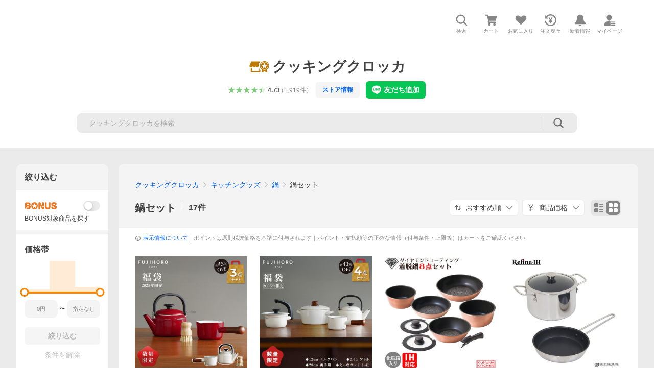

--- FILE ---
content_type: text/html; charset=utf-8
request_url: https://store.shopping.yahoo.co.jp/cooking-clocca/c6e9a5bba5.html
body_size: 58222
content:
<!DOCTYPE html><html lang="ja"><head><meta charSet="utf-8"/><link rel="stylesheet" href="https://s.yimg.jp/images/shp_shared_parts/v2/2.0.220/css/pc/style.css"/><meta name="viewport" content="width=1054"/><meta http-equiv="X-UA-Compatible" content="IE=edge"/><meta name="format-detection" content="telephone=no"/><link rel="stylesheet" href="https://s.yimg.jp/images/shp_shared_parts/v2/2.0.220/css/pc/style.css"/><title>クッキングクロッカ - 鍋セット｜Yahoo!ショッピング</title><meta name="description" lang="ja" content="クッキングクロッカの鍋セットを取り扱い中。Yahoo!ショッピングならお買得な人気商品をランキングやクチコミからも探せます。LINEアカウント連携でPayPayポイント毎日5%（上限あり）"/><meta name="keywords" lang="ja" content="通販,通信販売,オンラインショッピング"/><meta name="robots" content="index,follow"/><link href="https://store.shopping.yahoo.co.jp/cooking-clocca/c6e9a5bba5.html" rel="canonical"/><link href="https://store.shopping.yahoo.co.jp/cooking-clocca/c6e9a5bba5.html?page=1" rel="next"/><script>
                (function(g,d,o){
                  g._ltq=g._ltq||[];g._lt=g._lt||function(){g._ltq.push(arguments)};
                  var h=location.protocol==='https:'?'https://d.line-scdn.net':'http://d.line-cdn.net';
                  var s=d.createElement('script');s.async=1;
                  s.src=o||h+'/n/line_tag/public/release/v1/lt.js';
                  var t=d.getElementsByTagName('script')[0];t.parentNode.insertBefore(s,t);
                })(window, document);
                _lt('init', {
                  customerType: 'lap',
                  tagId: '9656521e-1b67-4bb4-8293-ccea7547df0d'
                });
                _lt('send', 'pv', ['9656521e-1b67-4bb4-8293-ccea7547df0d']);
              </script><noscript><img height="1" width="1" style="display:none" src="https://tr.line.me/tag.gif?c_t=lap&amp;t_id=9656521e-1b67-4bb4-8293-ccea7547df0d&amp;e=pv&amp;noscript=1"/></noscript><link rel="preload" href="https://item-shopping.c.yimg.jp/i/j/cooking-clocca_fuji-ot25-na50?resolution=2x" as="image" fetchpriority="high"/><meta name="next-head-count" content="15"/><script src="https://s.yimg.jp/images/ds/cl/ds-custom-logger-3.0.0.min.js"></script><script async="" src="https://yads.c.yimg.jp/js/yads-async.js"></script><script defer="" src="https://s.yimg.jp/images/shp-delivery/utils/1.1/ptahGlobalCommon.js"></script><script defer="" src="https://s.yimg.jp/images/shp-delivery/utils/1.0/ptahLinkParamsUpdater.js"></script><link rel="preload" href="https://shp-search-fe.west.edge.storage-yahoo.jp/shp-search-fe-dist/v0.0.0_2a68e50999ee0b9c79360b396ad5efbfb9cb23ac/_next/static/css/pages/_app.css" as="style" crossorigin="anonymous"/><link rel="stylesheet" href="https://shp-search-fe.west.edge.storage-yahoo.jp/shp-search-fe-dist/v0.0.0_2a68e50999ee0b9c79360b396ad5efbfb9cb23ac/_next/static/css/pages/_app.css" crossorigin="anonymous" data-n-g=""/><link rel="preload" href="https://shp-search-fe.west.edge.storage-yahoo.jp/shp-search-fe-dist/v0.0.0_2a68e50999ee0b9c79360b396ad5efbfb9cb23ac/_next/static/css/819.css" as="style" crossorigin="anonymous"/><link rel="stylesheet" href="https://shp-search-fe.west.edge.storage-yahoo.jp/shp-search-fe-dist/v0.0.0_2a68e50999ee0b9c79360b396ad5efbfb9cb23ac/_next/static/css/819.css" crossorigin="anonymous" data-n-p=""/><link rel="preload" href="https://shp-search-fe.west.edge.storage-yahoo.jp/shp-search-fe-dist/v0.0.0_2a68e50999ee0b9c79360b396ad5efbfb9cb23ac/_next/static/css/pages/searchfront/store/%5Bstoreid%5D/listPc.css" as="style" crossorigin="anonymous"/><link rel="stylesheet" href="https://shp-search-fe.west.edge.storage-yahoo.jp/shp-search-fe-dist/v0.0.0_2a68e50999ee0b9c79360b396ad5efbfb9cb23ac/_next/static/css/pages/searchfront/store/%5Bstoreid%5D/listPc.css" crossorigin="anonymous" data-n-p=""/><noscript data-n-css=""></noscript><script defer="" crossorigin="anonymous" nomodule="" src="https://shp-search-fe.west.edge.storage-yahoo.jp/shp-search-fe-dist/v0.0.0_2a68e50999ee0b9c79360b396ad5efbfb9cb23ac/_next/static/chunks/polyfills-42372ed130431b0a.js"></script><script src="https://shp-search-fe.west.edge.storage-yahoo.jp/shp-search-fe-dist/v0.0.0_2a68e50999ee0b9c79360b396ad5efbfb9cb23ac/_next/static/chunks/webpack.js" defer="" crossorigin="anonymous"></script><script src="https://shp-search-fe.west.edge.storage-yahoo.jp/shp-search-fe-dist/v0.0.0_2a68e50999ee0b9c79360b396ad5efbfb9cb23ac/_next/static/chunks/framework.js" defer="" crossorigin="anonymous"></script><script src="https://shp-search-fe.west.edge.storage-yahoo.jp/shp-search-fe-dist/v0.0.0_2a68e50999ee0b9c79360b396ad5efbfb9cb23ac/_next/static/chunks/main.js" defer="" crossorigin="anonymous"></script><script src="https://shp-search-fe.west.edge.storage-yahoo.jp/shp-search-fe-dist/v0.0.0_2a68e50999ee0b9c79360b396ad5efbfb9cb23ac/_next/static/chunks/pages/_app.js" defer="" crossorigin="anonymous"></script><script src="https://shp-search-fe.west.edge.storage-yahoo.jp/shp-search-fe-dist/v0.0.0_2a68e50999ee0b9c79360b396ad5efbfb9cb23ac/_next/static/chunks/26770aaf.js" defer="" crossorigin="anonymous"></script><script src="https://shp-search-fe.west.edge.storage-yahoo.jp/shp-search-fe-dist/v0.0.0_2a68e50999ee0b9c79360b396ad5efbfb9cb23ac/_next/static/chunks/186.js" defer="" crossorigin="anonymous"></script><script src="https://shp-search-fe.west.edge.storage-yahoo.jp/shp-search-fe-dist/v0.0.0_2a68e50999ee0b9c79360b396ad5efbfb9cb23ac/_next/static/chunks/113.js" defer="" crossorigin="anonymous"></script><script src="https://shp-search-fe.west.edge.storage-yahoo.jp/shp-search-fe-dist/v0.0.0_2a68e50999ee0b9c79360b396ad5efbfb9cb23ac/_next/static/chunks/760.js" defer="" crossorigin="anonymous"></script><script src="https://shp-search-fe.west.edge.storage-yahoo.jp/shp-search-fe-dist/v0.0.0_2a68e50999ee0b9c79360b396ad5efbfb9cb23ac/_next/static/chunks/660.js" defer="" crossorigin="anonymous"></script><script src="https://shp-search-fe.west.edge.storage-yahoo.jp/shp-search-fe-dist/v0.0.0_2a68e50999ee0b9c79360b396ad5efbfb9cb23ac/_next/static/chunks/283.js" defer="" crossorigin="anonymous"></script><script src="https://shp-search-fe.west.edge.storage-yahoo.jp/shp-search-fe-dist/v0.0.0_2a68e50999ee0b9c79360b396ad5efbfb9cb23ac/_next/static/chunks/371.js" defer="" crossorigin="anonymous"></script><script src="https://shp-search-fe.west.edge.storage-yahoo.jp/shp-search-fe-dist/v0.0.0_2a68e50999ee0b9c79360b396ad5efbfb9cb23ac/_next/static/chunks/819.js" defer="" crossorigin="anonymous"></script><script src="https://shp-search-fe.west.edge.storage-yahoo.jp/shp-search-fe-dist/v0.0.0_2a68e50999ee0b9c79360b396ad5efbfb9cb23ac/_next/static/chunks/924.js" defer="" crossorigin="anonymous"></script><script src="https://shp-search-fe.west.edge.storage-yahoo.jp/shp-search-fe-dist/v0.0.0_2a68e50999ee0b9c79360b396ad5efbfb9cb23ac/_next/static/chunks/pages/searchfront/store/%5Bstoreid%5D/listPc.js" defer="" crossorigin="anonymous"></script><script src="https://shp-search-fe.west.edge.storage-yahoo.jp/shp-search-fe-dist/v0.0.0_2a68e50999ee0b9c79360b396ad5efbfb9cb23ac/_next/static/v0.0.0_2a68e50999ee0b9c79360b396ad5efbfb9cb23ac/_buildManifest.js" defer="" crossorigin="anonymous"></script><script src="https://shp-search-fe.west.edge.storage-yahoo.jp/shp-search-fe-dist/v0.0.0_2a68e50999ee0b9c79360b396ad5efbfb9cb23ac/_next/static/v0.0.0_2a68e50999ee0b9c79360b396ad5efbfb9cb23ac/_ssgManifest.js" defer="" crossorigin="anonymous"></script></head><body><noscript><iframe src="https://www.googletagmanager.com/ns.html?id=GTM-PWD7BRB8" height="0" width="0" style="display:none;visibility:hidden"></iframe></noscript><div id="wrapper"><div id="__next"><div class="PageFrame search_SearchTemplate__knNni"><header class="PageFrame__header search_SearchTemplate__header__j1_V6"><div class="CenteredContainer"><div><shp-masthead ssr="true"><div><div class="front-delivery-display" data-ui-library-version="2.0.225" style="display:none"><link rel="stylesheet" href="https://s.yimg.jp/images/shp_shared_parts/v2/2.0.225/css/__scoped__/_frontDelivery/pc/style.css"/><div class="Masthead____20225 front-delivery-reset____20225 ptahV2Masthead"><div class="Masthead__banner____20225" id="shp_prmb" data-prmb-root="true"><div id="PRMB"></div></div><div class="Masthead__body____20225" id="msthd"><div class="Masthead__logo____20225"><a href="https://shopping.yahoo.co.jp/" class="Masthead__logoLink____20225" data-cl-params="_cl_link:logo;_cl_position:0"><img src="https://s.yimg.jp/c/logo/f/2.0/shopping_r_34_2x.png" alt="Yahoo!ショッピング" width="238" height="34" class="ServiceLogo____20225 ServiceLogo--shopping____20225"/></a></div><div class="Masthead__mainBox____20225"><p>IDでもっと便利に<a href="https://account.edit.yahoo.co.jp/registration?.src=shp&amp;.done=https%3A%2F%2Fstore.shopping.yahoo.co.jp%2Fcooking-clocca%2Fc6e9a5bba5.html" rel="nofollow" data-cl-params="_cl_link:account;_cl_position:1"><em>新規取得</em></a></p><p><a href="https://login.yahoo.co.jp/config/login?.src=shp&amp;.intl=jp&amp;.done=https%3A%2F%2Fstore.shopping.yahoo.co.jp%2Fcooking-clocca%2Fc6e9a5bba5.html" rel="nofollow" data-cl-params="_cl_link:account;_cl_position:2"><em>ログイン</em></a></p></div><div class="Masthead__linkBox____20225"><ul class="Masthead__links____20225"><li class="Masthead__link____20225 Masthead__link--emphasis____20225"><a href="https://www.yahoo.co.jp/" data-cl-params="_cl_link:common;_cl_position:0">Yahoo! JAPAN</a></li><li class="Masthead__link____20225"><a href="https://business-ec.yahoo.co.jp/shopping/" data-cl-params="_cl_link:common;_cl_position:1">無料でお店を開こう！</a></li><li class="Masthead__link____20225"><a href="https://support.yahoo-net.jp/PccShopping/s/" data-cl-params="_cl_link:common;_cl_position:2">ヘルプ</a></li></ul></div></div></div></div><div><div class="emg" data-emg="emg"><div class="emg3" data-emg="emg3"></div><div class="emg2" data-emg="emg2"></div><div class="emg1" data-emg="emg1"></div></div></div></div></shp-masthead></div><shp-emg></shp-emg><noscript class="JsOffAlert search_SearchTemplate__jsOffAlert__XrCtw"><div class="JsOffAlert__body"><p class="JsOffAlert__title"><span class="JsOffAlert__titleIcon"><svg width="48" height="48" viewBox="0 0 48 48" aria-hidden="true" class="Symbol"><path fill-rule="evenodd" clip-rule="evenodd" d="M20.4818 42.2428a2.0002 2.0002 0 0 0 1.857 1.2572h2.9844a2.4999 2.4999 0 0 0 2.3212-1.5716l1.2924-3.2312a15.3906 15.3906 0 0 0 1.9641-.8144l3.5111 1.5047a2 2 0 0 0 2.202-.4241l2.3497-2.3497a2 2 0 0 0 .424-2.2021l-1.5047-3.5109c.3144-.6314.587-1.2872.8142-1.9639l3.5455-1.4181a2 2 0 0 0 1.2573-1.857v-3.3229a2.0002 2.0002 0 0 0-1.2572-1.857l-3.5455-1.4183a15.3993 15.3993 0 0 0-.8144-1.9643l1.5046-3.5106a2.0001 2.0001 0 0 0-.424-2.2021l-2.3497-2.3497a2.0001 2.0001 0 0 0-2.2021-.424l-3.5107 1.5044a15.4008 15.4008 0 0 0-1.9642-.8144l-1.4181-3.5455A2 2 0 0 0 25.6617 4.5h-3.3229a2.0001 2.0001 0 0 0-1.857 1.2572l-1.4183 3.5455c-.6768.2272-1.3328.4999-1.9643.8144l-3.5106-1.5046a2 2 0 0 0-2.2021.424l-2.3497 2.3497a2.0001 2.0001 0 0 0-.424 2.2021l1.5044 3.5107a15.401 15.401 0 0 0-.8145 1.9645l-3.5455 1.4183A2.0001 2.0001 0 0 0 4.5 22.3388v3.3229a2 2 0 0 0 1.2573 1.857l3.5455 1.4181c.2272.6768.4999 1.3327.8144 1.9641L8.6125 34.412a2 2 0 0 0 .4241 2.202l2.3497 2.3497a2 2 0 0 0 2.2021.424l3.5109-1.5047a15.412 15.412 0 0 0 1.9642.8143l1.4183 3.5455ZM16.5 24c0-4.1421 3.3579-7.5 7.5-7.5s7.5 3.3579 7.5 7.5-3.3579 7.5-7.5 7.5-7.5-3.3579-7.5-7.5Z"></path></svg></span><span class="JsOffAlert__titleText">JavaScriptが無効です</span></p><p class="JsOffAlert__help">ブラウザの設定で有効にしてください（<a href="https://support.yahoo-net.jp/noscript">設定方法</a>）</p></div></noscript><div class="search_SearchTemplate__crmRibbon__y46Sz"><shp-crm-coupon ssr="true"><div><div class="front-delivery-display" data-ui-library-version="2.0.225" style="display:none"><link rel="stylesheet" href="https://s.yimg.jp/images/shp_shared_parts/v2/2.0.225/css/__scoped__/_frontDelivery/pc/style.css"/><div id="crmcp" class="CrmRibbon____20225 front-delivery-reset____20225 ptahV2CrmCoupon"><div class="CrmRibbon__inner____20225"><p class="CrmRibbon__text____20225"><span class="LineClamp____20225" style="-webkit-line-clamp:1">アプリで使える最大半額クーポン配布中！　アプリ初回限定　ログインして確認</span></p><p class="CrmRibbon__note____20225">※利用条件あり</p><p class="CrmRibbon__button____20225"><a href="https://shopping.yahoo.co.jp/promotion/coupon/limited/debut_app/?sc_i=shp_crm_notice_CRMPLUS-E-2025-043819" class="CrmRibbon__buttonLink____20225" rel="nofollow" data-cl-params="_cl_link:cpdetail;_cl_position:0;crmpid:174839;crmppid:174839|WEB_SHP_SEARCH_PC_1;crmpbid:174839|174839_CTRL;crmpsid:174839|JSON_PC_OBTAINEDHEADER_1;crmlgcid:0"><span class="CrmRibbon__buttonInner____20225"><span class="CrmRibbon__buttonText____20225">詳細はこちら</span><svg width="20" height="48" viewBox="0 0 20 48" aria-hidden="true" class="Symbol____20225 CrmRibbon__buttonIcon____20225"><path fill-rule="evenodd" clip-rule="evenodd" d="M19.417 22.5815 3.4136 6.5836c-.778-.7781-2.052-.7781-2.83 0-.7781.7782-.7781 2.0515 0 2.8287L15.1758 24 .5835 38.5874c-.778.7782-.778 2.0515 0 2.8297.778.7772 2.052.7772 2.83 0L19.417 25.4192c.39-.3901.584-.9052.583-1.4193.001-.5142-.193-1.0283-.583-1.4184Z"></path></svg></span></a></p></div></div></div></div></shp-crm-coupon></div><div class="SearchHeader search_SearchTemplate__searchHeader__va2Ou"><div class="SearchHeader__main SearchHeader__main--defaultSearchBoxHidden"><div class="SearchHeader__item"><div class="SearchHeader__searchBoxWrapper SearchHeader__searchBoxWrapper--hidden"><div class="SearchBox suggest_target_modules"><form id="h_srch" class="SearchBox__form" role="search" action="https://shopping.yahoo.co.jp/search"><div class="SearchBox__main SearchBox__main--gray"><input type="search" placeholder="何をお探しですか？" name="p" autoComplete="off" aria-label="検索キーワード" class="SearchBox__inputField" value=""/><div class="SearchBox__optionTriggerWrapper"><button type="button" class="Button Button--blackTransparent SearchBox__optionTrigger" data-cl-params="_cl_link:srchcond;_cl_position:0"><span><span class="SearchBox__optionButton"><svg width="48" height="48" viewBox="0 0 48 48" aria-hidden="true" class="Symbol SearchBox__optionIcon"><path fill-rule="evenodd" clip-rule="evenodd" d="M36 22H26V12c0-1.104-.896-2-2-2s-2 .896-2 2v10H12c-1.104 0-2 .896-2 2s.896 2 2 2h10v10c0 1.104.896 2 2 2s2-.896 2-2V26h10c1.104 0 2-.896 2-2s-.896-2-2-2Z"></path></svg><span class="SearchBox__optionText">こだわり条件</span></span></span></button></div><div class="SearchBox__submitButtonWrapper"><button type="submit" class="Button Button--blackTransparent SearchBox__submitButton" data-cl-params="_cl_link:srchbtn;_cl_position:0;_cl_index:1"><span><svg width="48" height="48" viewBox="0 0 48 48" role="img" aria-label="検索する" class="Symbol SearchBox__searchIcon"><path fill-rule="evenodd" clip-rule="evenodd" d="M21 32c-6.075 0-11-4.925-11-11s4.925-11 11-11 11 4.925 11 11-4.925 11-11 11Zm20.414 6.586-8.499-8.499C34.842 27.563 36 24.421 36 21c0-8.284-6.716-15-15-15-8.284 0-15 6.716-15 15 0 8.284 6.716 15 15 15 3.42 0 6.563-1.157 9.086-3.085l8.5 8.499c.781.781 2.047.781 2.828 0 .781-.781.781-2.047 0-2.828Z"></path></svg></span></button></div></div><input type="hidden" name="first" value="1"/><input type="hidden" name="ss_first" value="1"/><input type="hidden" name="ts" value="1768853835"/><input type="hidden" name="mcr" value="ef00d846df90b380eaaa2463aa389236"/><input type="hidden" name="sc_i" value="shopping-pc-web-category-storeitm-h_srch-srchbtn-sgstfrom-category-storeitm-h_srch-srchbox"/><input type="hidden" name="sretry" value="1"/></form></div></div><ul id="h_nav" class="SearchHeader__nav target_modules"><li class="SearchHeader__navItem"><button type="button" class="SearchHeader__navItemInner"><svg width="48" height="48" viewBox="0 0 48 48" aria-hidden="true" class="Symbol SearchHeader__navItemIcon"><path fill-rule="evenodd" clip-rule="evenodd" d="M21 32c-6.075 0-11-4.925-11-11s4.925-11 11-11 11 4.925 11 11-4.925 11-11 11Zm20.414 6.586-8.499-8.499C34.842 27.563 36 24.421 36 21c0-8.284-6.716-15-15-15-8.284 0-15 6.716-15 15 0 8.284 6.716 15 15 15 3.42 0 6.563-1.157 9.086-3.085l8.5 8.499c.781.781 2.047.781 2.828 0 .781-.781.781-2.047 0-2.828Z"></path></svg><span class="SearchHeader__navItemText">検索</span></button></li><li class="SearchHeader__navItem"><a href="https://order.shopping.yahoo.co.jp/cgi-bin/cart-form?sc_i=shopping-pc-web-category-storeitm-h_nav-cart" class="SearchHeader__navItemInner" rel="nofollow" aria-label="カート" data-cl-params="_cl_link:cart;_cl_position:0"><svg width="48" height="48" viewBox="0 0 48 48" aria-hidden="true" class="Symbol SearchHeader__navItemIcon"><path d="M7 6c-1.1046 0-2 .8954-2 2s.8954 2 2 2h2.7944l4.1232 15.3879c.0161.0602.0348.119.0559.1763l-1.3888 4.5425c-.2002.6549-.0478 1.3334.3486 1.8316C13.2695 32.57 13.9345 33 14.7 33h22c1.1046 0 2-.8954 2-2s-.8954-2-2-2H17.1059l.9172-3H36.7c1.0541 0 1.9178-.8155 1.9945-1.85a2.5028 2.5028 0 0 0 .0155-.0486l3.216-10.5193c.323-1.0563-.2715-2.1744-1.3278-2.4974A1.9963 1.9963 0 0 0 39.9005 11H14.2034l-.8221-3.0682a2.01 2.01 0 0 0-.1217-.3337C13.0736 6.6861 12.2669 6 11.3 6H7ZM18 42c2.2091 0 4-1.7909 4-4 0-2.2091-1.7909-4-4-4-2.2091 0-4 1.7909-4 4 0 2.2091 1.7909 4 4 4ZM38 38c0 2.2091-1.7909 4-4 4-2.2091 0-4-1.7909-4-4 0-2.2091 1.7909-4 4-4 2.2091 0 4 1.7909 4 4Z"></path></svg><span aria-hidden="true" class="SearchHeader__navItemText">カート</span></a></li><li class="SearchHeader__navItem"><a href="https://shopping.yahoo.co.jp/my/wishlist/item?sc_i=shopping-pc-web-category-storeitm-h_nav-fav" class="SearchHeader__navItemInner" rel="nofollow" data-cl-params="_cl_link:fav;_cl_position:0"><svg width="48" height="48" viewBox="0 0 48 48" aria-hidden="true" class="Symbol SearchHeader__navItemIcon"><path fill-rule="evenodd" clip-rule="evenodd" d="M39.4013 11.5708c-3.465-3.428-9.084-3.428-12.55 0l-2.851 2.82-2.852-2.82c-3.465-3.428-9.084-3.428-12.55 0-3.465 3.425-3.465 8.981 0 12.407l2.853 2.821-.001.001 12.195 12.055c.195.194.514.194.71 0l1.04-1.029c.001 0 .001 0 .001-.001l11.153-11.025-.001-.001 2.853-2.821c3.465-3.426 3.465-8.982 0-12.407Z"></path></svg><span class="SearchHeader__navItemText">お気に入り</span></a></li><li class="SearchHeader__navItem"><a href="https://odhistory.shopping.yahoo.co.jp/cgi-bin/history-list?sc_i=shopping-pc-web-category-storeitm-h_nav-ordhist" class="SearchHeader__navItemInner" rel="nofollow" data-cl-params="_cl_link:ordhist;_cl_position:0"><svg width="48" height="48" viewBox="0 0 48 48" aria-hidden="true" class="Symbol SearchHeader__navItemIcon"><path d="M9.1322 26C10.11 33.3387 16.3938 39 24 39c8.2843 0 15-6.7157 15-15S32.2843 9 24 9c-4.6514 0-8.8083 2.1171-11.5596 5.4404l2.8525 2.8525c.63.63.1838 1.7071-.7071 1.7071H6c-.5523 0-1-.4477-1-1V9.4142c0-.8909 1.0771-1.337 1.7071-.707l2.895 2.8948C13.0862 7.5593 18.2442 5 24 5c10.4934 0 19 8.5066 19 19s-8.5066 19-19 19c-9.8179 0-17.8966-7.4467-18.896-17h4.0282Z"></path><path d="M29.8653 17.1217c.3174-.6951.0599-1.5306-.6153-1.9205-.7174-.4142-1.6348-.1684-2.049.5491l-3.2012 5.5437-3.2008-5.5437-.0781-.1217c-.4433-.6224-1.2957-.8172-1.9709-.4274-.7174.4142-.9632 1.3316-.549 2.0491L21.5208 23h-1.9537C18.7015 23 18 23.6715 18 24.5s.7015 1.5 1.5671 1.5h2.9327v1h-2.9327C18.7015 27 18 27.6715 18 28.5s.7015 1.5 1.5671 1.5h2.9327l.0002 3.5c0 .829.671 1.5 1.5 1.5s1.5-.671 1.5-1.5l-.0002-3.5h2.9333c.8655 0 1.567-.6715 1.567-1.5s-.7015-1.5-1.567-1.5h-2.9333v-1h2.9333c.8655 0 1.567-.6715 1.567-1.5s-.7015-1.5-1.567-1.5h-1.9543l3.3202-5.7497.0663-.1286Z"></path></svg><span class="SearchHeader__navItemText">注文履歴</span></a></li><li class="SearchHeader__navItem"><a href="https://shopping.yahoo.co.jp/my/new" class="SearchHeader__navItemInner" rel="nofollow" aria-label="新着情報"><svg width="48" height="48" viewBox="0 0 48 48" aria-hidden="true" class="Symbol SearchHeader__navItemIcon"><path d="m40.7925 32.314.1401.1172c1.453 1.218 1.25 2.751.413 3.745-.838.993-2.35.824-2.35.824H9.0046s-1.512.169-2.35-.824c-.837-.994-1.04-2.527.413-3.745l.14-.1172c1.45-1.2123 3.5398-2.9597 5.219-7.2088.691-1.7477.9939-4.1123 1.3039-6.5333.4685-3.6573.9534-7.4435 2.8181-9.4267 3.217-3.42 7.451-3.14 7.451-3.14s4.235-.28 7.452 3.14c1.8646 1.9832 2.3495 5.7694 2.818 9.4267.3101 2.421.6129 4.7856 1.304 6.5333 1.6791 4.2491 3.7689 5.9965 5.2189 7.2088ZM23.9999 42.005c-2.052 0-3.81-1.237-4.581-3.005h9.162c-.77 1.768-2.529 3.005-4.581 3.005Z"></path></svg><span aria-hidden="true" class="SearchHeader__navItemText">新着情報</span></a></li><li class="SearchHeader__navItem"><a href="https://shopping.yahoo.co.jp/my?sc_i=shopping-pc-web-category-storeitm-h_nav-myshp" class="SearchHeader__navItemInner" rel="nofollow" data-cl-params="_cl_link:myshp;_cl_position:0"><svg width="48" height="48" viewBox="0 0 48 48" aria-hidden="true" class="Symbol SearchHeader__navItemIcon"><path fill-rule="evenodd" clip-rule="evenodd" d="M21.9997 28.0001a39.938 39.938 0 0 1 4.001.2042L26.0001 42l-18.9944.0001c-.593 0-1.058-.527-1.001-1.144l.0516-.5166c.0098-.0923.0203-.1875.0314-.2853l.075-.6171c.014-.1075.0286-.2172.044-.3289l.1021-.691c.3915-2.486 1.1519-5.6067 2.593-7.0861 2.186-2.2467 7.135-3.0716 11.0379-3.2761l.7187-.0313.6885-.0179c.2239-.0039.4418-.0057.6528-.0057ZM40.5001 39c.8285 0 1.5.6716 1.5 1.5s-.6715 1.5-1.5 1.5h-11c-.8284 0-1.5-.6716-1.5-1.5s.6716-1.5 1.5-1.5h11Zm0-5c.8285 0 1.5.6716 1.5 1.5s-.6715 1.5-1.5 1.5h-11c-.8284 0-1.5-.6716-1.5-1.5s.6716-1.5 1.5-1.5h11Zm0-5c.8285 0 1.5.6716 1.5 1.5s-.6715 1.5-1.5 1.5h-11c-.8284 0-1.5-.6716-1.5-1.5s.6716-1.5 1.5-1.5h11Zm-18.5-23c4.418 0 8 3.996 8 8.918 0 4.922-2.864 11.082-8 11.082-5.226 0-8-6.16-8-11.082 0-4.922 3.581-8.918 8-8.918Z"></path></svg><span class="SearchHeader__navItemText">マイページ</span></a></li></ul></div></div></div><div id="strh" class="target_modules search_SearchTemplate__storeGlobalNavigation__M2sCy"><a href="https://store.shopping.yahoo.co.jp/cooking-clocca/" class="StoreGlobalNavigation_StoreGlobalNavigation__title___Z5nK" data-cl-params="_cl_link:strlg;_cl_position:0"><svg width="73" height="48" viewBox="0 0 73 48" role="img" aria-label="優良ストア（ゴールド）：" class="Symbol StoreIcon_StoreIcon--gold__eGPlZ StoreGlobalNavigation_StoreGlobalNavigation__storeIcon__Io6hC"><path d="M53.5 5C62.0604 5 69 11.9799 69 20.5898c0 5.3583-2.6878 10.0856-6.7812 12.8916V43L53.5 39.1025 44.7812 43v-9.5186C40.6878 30.6754 38 25.9481 38 20.5898 38 11.9799 44.9396 5 53.5 5ZM12 38h24v-8.7627a19.6462 19.6462 0 0 0 4 5.4873V40c0 1.0543-.8158 1.9177-1.8506 1.9941L38 42H10c-1.1046 0-2-.8954-2-2V28h4v10ZM53.5 7.4355c-7.2228 0-13.0781 5.8897-13.0781 13.1543 0 7.2647 5.8553 13.1534 13.0781 13.1534 7.2228 0 13.0781-5.8887 13.0781-13.1534 0-7.2646-5.8553-13.1543-13.0781-13.1543Zm0 1.462c6.4203 0 11.625 5.2349 11.625 11.6923-.0001 6.4575-5.2047 11.6924-11.625 11.6924s-11.6249-5.2349-11.625-11.6924c0-6.4574 5.2047-11.6923 11.625-11.6923Zm-2.8428 8.2099-6.3603.9238 4.6025 4.4952-1.0869 6.3457 5.6855-2.9991 5.6895 2.9991-1.0869-6.3457 4.6025-4.4952-6.3603-.9238-2.8448-5.7744-2.8408 5.7744ZM38.7578 7.7656C35.7917 11.205 34 15.6914 34 20.5898c0 .2811.0069.5607.0186.8389A5.065 5.065 0 0 1 34 21c0 2.7614-2.2386 5-5 5s-5-2.2386-5-5c0 2.7614-2.2386 5-5 5s-5-2.2386-5-5c0 2.7614-2.2386 5-5 5s-5-2.2386-5-5a4.982 4.982 0 0 1 .419-2.0029L10 6h28l.7578 1.7656Z"></path></svg><h1 class="StoreGlobalNavigation_StoreGlobalNavigation__storeName__SDZ1O">クッキングクロッカ</h1></a><div class="StoreGlobalNavigation_StoreGlobalNavigation__description__tD0Ft"><a href="https://shopping.yahoo.co.jp/store_rating/cooking-clocca/store/review/" data-cl-params="_cl_link:storerat;_cl_position:0"><span class="Review Review--store"><span class="Review__stars" role="img" aria-label="5点中4.73点の評価"><span class="Review__starWrapper"><span class="Review__star Review__star--colored"><svg width="48" height="48" viewBox="0 0 48 48" aria-hidden="true" class="Symbol"><path fill-rule="evenodd" clip-rule="evenodd" d="M34.655 42.5567 24 34.8537l-10.655 7.703c-.183.133-.398.199-.613.199-.217 0-.436-.068-.62-.205a1.0627 1.0627 0 0 1-.377-1.183l4.087-12.582-10.432-8.49c-.346-.283-.478-.794-.33-1.217.148-.422.545-.745.99-.745h12.856l4.103-11.649c.149-.423.546-.685.99-.685.445 0 .842.253.991.675l4.104 11.659H41.95c.445 0 .842.323.9899.745.148.423.0161.914-.3299 1.197l-10.4321 8.501 4.087 12.586c.1411.435-.0109.915-.3769 1.185-.185.137-.403.208-.621.208-.2141 0-.429-.066-.612-.199Z"></path></svg></span></span><span class="Review__starWrapper"><span class="Review__star Review__star--colored"><svg width="48" height="48" viewBox="0 0 48 48" aria-hidden="true" class="Symbol"><path fill-rule="evenodd" clip-rule="evenodd" d="M34.655 42.5567 24 34.8537l-10.655 7.703c-.183.133-.398.199-.613.199-.217 0-.436-.068-.62-.205a1.0627 1.0627 0 0 1-.377-1.183l4.087-12.582-10.432-8.49c-.346-.283-.478-.794-.33-1.217.148-.422.545-.745.99-.745h12.856l4.103-11.649c.149-.423.546-.685.99-.685.445 0 .842.253.991.675l4.104 11.659H41.95c.445 0 .842.323.9899.745.148.423.0161.914-.3299 1.197l-10.4321 8.501 4.087 12.586c.1411.435-.0109.915-.3769 1.185-.185.137-.403.208-.621.208-.2141 0-.429-.066-.612-.199Z"></path></svg></span></span><span class="Review__starWrapper"><span class="Review__star Review__star--colored"><svg width="48" height="48" viewBox="0 0 48 48" aria-hidden="true" class="Symbol"><path fill-rule="evenodd" clip-rule="evenodd" d="M34.655 42.5567 24 34.8537l-10.655 7.703c-.183.133-.398.199-.613.199-.217 0-.436-.068-.62-.205a1.0627 1.0627 0 0 1-.377-1.183l4.087-12.582-10.432-8.49c-.346-.283-.478-.794-.33-1.217.148-.422.545-.745.99-.745h12.856l4.103-11.649c.149-.423.546-.685.99-.685.445 0 .842.253.991.675l4.104 11.659H41.95c.445 0 .842.323.9899.745.148.423.0161.914-.3299 1.197l-10.4321 8.501 4.087 12.586c.1411.435-.0109.915-.3769 1.185-.185.137-.403.208-.621.208-.2141 0-.429-.066-.612-.199Z"></path></svg></span></span><span class="Review__starWrapper"><span class="Review__star Review__star--colored"><svg width="48" height="48" viewBox="0 0 48 48" aria-hidden="true" class="Symbol"><path fill-rule="evenodd" clip-rule="evenodd" d="M34.655 42.5567 24 34.8537l-10.655 7.703c-.183.133-.398.199-.613.199-.217 0-.436-.068-.62-.205a1.0627 1.0627 0 0 1-.377-1.183l4.087-12.582-10.432-8.49c-.346-.283-.478-.794-.33-1.217.148-.422.545-.745.99-.745h12.856l4.103-11.649c.149-.423.546-.685.99-.685.445 0 .842.253.991.675l4.104 11.659H41.95c.445 0 .842.323.9899.745.148.423.0161.914-.3299 1.197l-10.4321 8.501 4.087 12.586c.1411.435-.0109.915-.3769 1.185-.185.137-.403.208-.621.208-.2141 0-.429-.066-.612-.199Z"></path></svg></span></span><span class="Review__starWrapper"><span class="Review__starHalf"><svg width="48" height="48" viewBox="0 0 48 48" aria-hidden="true" class="Symbol"><path fill-rule="evenodd" clip-rule="evenodd" d="M23.9995 6c-.445 0-.841.262-.99.685l-4.104 11.6479H6.0495c-.445 0-.842.324-.989.746-.149.423-.017.934.33 1.216l10.432 8.491-4.088 12.582c-.141.435.011.912.377 1.183a1.0412 1.0412 0 0 0 1.233.006l10.655-7.703V5.9999Z"></path></svg></span><span class="Review__star"><svg width="48" height="48" viewBox="0 0 48 48" aria-hidden="true" class="Symbol"><path fill-rule="evenodd" clip-rule="evenodd" d="M34.655 42.5567 24 34.8537l-10.655 7.703c-.183.133-.398.199-.613.199-.217 0-.436-.068-.62-.205a1.0627 1.0627 0 0 1-.377-1.183l4.087-12.582-10.432-8.49c-.346-.283-.478-.794-.33-1.217.148-.422.545-.745.99-.745h12.856l4.103-11.649c.149-.423.546-.685.99-.685.445 0 .842.253.991.675l4.104 11.659H41.95c.445 0 .842.323.9899.745.148.423.0161.914-.3299 1.197l-10.4321 8.501 4.087 12.586c.1411.435-.0109.915-.3769 1.185-.185.137-.403.208-.621.208-.2141 0-.429-.066-.612-.199Z"></path></svg></span></span></span><span class="Review__average" aria-hidden="true">4.73</span><span class="Review__count Review__count--hasBrackets">（<!-- -->1,919<!-- -->件<!-- -->）</span></span></a><button type="button" class="Button Button--blueTinted StoreInformation_StoreInformation__entryPoint__5H2lv StoreGlobalNavigation_StoreGlobalNavigation__storeInfo__TqtBQ" data-cl-params="_cl_link:strinfo;_cl_position:0"><span>ストア情報</span></button><a href="javascript:void(0);" class="LineButton StoreGlobalNavigation_StoreGlobalNavigation__lineOa__WSfWb" data-cl-params="_cl_link:lfrdbtn;_cl_position:0"><img src="https://s.yimg.jp/images/shp_front/designAssets/relatedBrand/line/elements/symbols/lineBubble.png" alt="LINE" width="18" height="17" class="LineButton__icon"/><span class="LineButton__text">友だち追加</span></a></div></div><div class="StoreSearchBox_StoreSearchBox__TkMH8 search_SearchTemplate__storeSearchBox__iToXL"><div class="SearchBox"><form class="SearchBox__form" role="search" action="https://shopping.yahoo.co.jp/search"><div class="SearchBox__main SearchBox__main--gray"><input type="search" placeholder="クッキングクロッカを検索" name="p" autoComplete="off" aria-label="検索キーワード" class="SearchBox__inputField" value=""/><div class="SearchBox__submitButtonWrapper"><button type="submit" class="Button Button--blackTransparent SearchBox__submitButton"><span><svg width="48" height="48" viewBox="0 0 48 48" role="img" aria-label="検索する" class="Symbol SearchBox__searchIcon"><path fill-rule="evenodd" clip-rule="evenodd" d="M21 32c-6.075 0-11-4.925-11-11s4.925-11 11-11 11 4.925 11 11-4.925 11-11 11Zm20.414 6.586-8.499-8.499C34.842 27.563 36 24.421 36 21c0-8.284-6.716-15-15-15-8.284 0-15 6.716-15 15 0 8.284 6.716 15 15 15 3.42 0 6.563-1.157 9.086-3.085l8.5 8.499c.781.781 2.047.781 2.828 0 .781-.781.781-2.047 0-2.828Z"></path></svg></span></button></div></div><input type="hidden" name="storeid" value="cooking-clocca"/><input type="hidden" name="strcid" value="c6e9a5bba5"/><input type="hidden" name="sc_i" value="shopping-pc-web-category-storeitm-stsch-msschbt"/></form></div><div class=""></div></div></div></header><main class="PageFrame__main search_SearchTemplate__main__pVu2r"><div class="CenteredContainer"><div class="search_SearchTemplate__storeAnchor__RX0AC"></div><div class="Column search_SearchTemplate__column__Ns411"><div class="Column__center search_SearchTemplate__columnCenter__frq6T"><div class="search_SearchTemplate__columnCenterItem__xNiUm"><div class="SearchResultsDisplayOptions_SearchResultsDisplayOptions__r4U4I SearchResultsDisplayOptions_SearchResultsDisplayOptions__store__L18w7 search_SearchTemplate__searchResultsDisplayOptions__JzOwy"><div id="strbclst" class="Breadcrumb SearchResultsDisplayOptions_SearchResultsDisplayOptions__breadcrumb__C6JUj target_modules"><ul class="Breadcrumb__list"><li class="Breadcrumb__item"><a class="Breadcrumb__link" href="https://store.shopping.yahoo.co.jp/cooking-clocca/" rel="" data-cl-params="_cl_link:cat;_cl_position:0">クッキングクロッカ</a></li><li class="Breadcrumb__item"><span class="Breadcrumb__arrowIconWrapper"><svg width="20" height="48" viewBox="0 0 20 48" aria-hidden="true" class="Symbol Breadcrumb__arrowIcon"><path fill-rule="evenodd" clip-rule="evenodd" d="M19.417 22.5815 3.4136 6.5836c-.778-.7781-2.052-.7781-2.83 0-.7781.7782-.7781 2.0515 0 2.8287L15.1758 24 .5835 38.5874c-.778.7782-.778 2.0515 0 2.8297.778.7772 2.052.7772 2.83 0L19.417 25.4192c.39-.3901.584-.9052.583-1.4193.001-.5142-.193-1.0283-.583-1.4184Z"></path></svg></span><a class="Breadcrumb__link" href="https://store.shopping.yahoo.co.jp/cooking-clocca/a5ada5c3a5.html" rel="" data-cl-params="_cl_link:cat;_cl_position:1">キッチングッズ</a></li><li class="Breadcrumb__item"><span class="Breadcrumb__arrowIconWrapper"><svg width="20" height="48" viewBox="0 0 20 48" aria-hidden="true" class="Symbol Breadcrumb__arrowIcon"><path fill-rule="evenodd" clip-rule="evenodd" d="M19.417 22.5815 3.4136 6.5836c-.778-.7781-2.052-.7781-2.83 0-.7781.7782-.7781 2.0515 0 2.8287L15.1758 24 .5835 38.5874c-.778.7782-.778 2.0515 0 2.8297.778.7772 2.052.7772 2.83 0L19.417 25.4192c.39-.3901.584-.9052.583-1.4193.001-.5142-.193-1.0283-.583-1.4184Z"></path></svg></span><a class="Breadcrumb__link" href="https://store.shopping.yahoo.co.jp/cooking-clocca/2e69c.html" rel="" data-cl-params="_cl_link:cat;_cl_position:2">鍋</a></li><li class="Breadcrumb__item"><span class="Breadcrumb__arrowIconWrapper"><svg width="20" height="48" viewBox="0 0 20 48" aria-hidden="true" class="Symbol Breadcrumb__arrowIcon"><path fill-rule="evenodd" clip-rule="evenodd" d="M19.417 22.5815 3.4136 6.5836c-.778-.7781-2.052-.7781-2.83 0-.7781.7782-.7781 2.0515 0 2.8287L15.1758 24 .5835 38.5874c-.778.7782-.778 2.0515 0 2.8297.778.7772 2.052.7772 2.83 0L19.417 25.4192c.39-.3901.584-.9052.583-1.4193.001-.5142-.193-1.0283-.583-1.4184Z"></path></svg></span><span aria-current="location">鍋セット</span></li></ul><script type="application/ld+json">{"@context":"https://schema.org","@type":"BreadcrumbList","itemListElement":[{"@type":"ListItem","position":1,"item":{"@id":"https://store.shopping.yahoo.co.jp/cooking-clocca/","name":"クッキングクロッカ"}},{"@type":"ListItem","position":2,"item":{"@id":"https://store.shopping.yahoo.co.jp/cooking-clocca/a5ada5c3a5.html","name":"キッチングッズ"}},{"@type":"ListItem","position":3,"item":{"@id":"https://store.shopping.yahoo.co.jp/cooking-clocca/2e69c.html","name":"鍋"}},{"@type":"ListItem","position":4,"item":{"@id":"https://store.shopping.yahoo.co.jp/cooking-clocca/c6e9a5bba5.html","name":"鍋セット"}}]}</script></div><div class="SearchResultsDisplayOptions_SearchResultsDisplayOptions__lower__Uks1h"><div class="SearchResultsDisplayOptions_SearchResultsDisplayOptions__columns--left__OssIN"><div class="SearchResultHeader_SearchResultHeader__tP_zh SearchResultHeader_SearchResultHeader--store__atH_O"><h1 id="h1link" class="SearchResultHeader_SearchResultHeader__container__o4cwQ target_modules"><p class="SearchResultHeader_SearchResultHeader__main__GjD3m"><span class="SearchResultHeader_SearchResultHeader__mainTitleText___EBZc LineClamp" style="-webkit-line-clamp:1"><a href="https://store.shopping.yahoo.co.jp/cooking-clocca/c6e9a5bba5.html" class="SearchResultHeader_SearchResultHeader__mainTitleTextItem__e87xK SearchResultHeader_SearchResultHeader__mainTitleTextItem--link__VFmqY" data-cl-params="_cl_module:h1link;_cl_link:cat;_cl_position:1;" data-cl-nofollow="on">鍋セット</a></span><span class="SearchResultHeader_SearchResultHeader__count__Ekypg">17<!-- -->件</span></p></h1></div></div><div class="SearchResultsDisplayOptions_SearchResultsDisplayOptions__columns--right__YaHlc"><div class="SearchResultsDisplayOptions_SearchResultsDisplayOptions__sortItemWrapper__c4m8Z"><div id="sort" class="target_modules"><button data-cl-params="_cl_link:sortbtn;_cl_position:0" class="SearchResultsDisplayOptions_SearchResultsDisplayOptions__sortItemCurrentButton__FeONv"><div class="SearchResultsDisplayOptions_SearchResultsDisplayOptions__sortItemCurrentSortIcon__bUfWe"><svg width="48" height="48" viewBox="0 0 48 48" aria-hidden="true" class="Symbol"><path fill-rule="evenodd" clip-rule="evenodd" d="M16.2772 36.0183c0 1.1324-.8086 1.965-1.9307 1.965s-1.9307-.8326-1.9307-1.965V15.6356l.0991-3.3472-1.8647 2.1982-3.3829 3.547c-.363.3663-.8085.5495-1.3531.5495C4.792 18.5831 4 17.8004 4 16.6514c0-.4996.231-1.0491.594-1.4321l8.3169-8.576c.8086-.866 2.0792-.8494 2.8713 0l8.3168 8.576c.363.383.5941.9325.5941 1.4321 0 1.149-.7921 1.9317-1.9142 1.9317-.5446 0-.9901-.1832-1.3532-.5495l-3.3828-3.547-1.8647-2.1982.099 3.3472v20.3827Zm27.1287-3.2709-8.3168 8.6094c-.8086.8659-2.0792.8493-2.8713 0l-8.3168-8.6094c-.363-.3664-.5941-.9325-.5941-1.4155 0-1.149.8086-1.9483 1.9307-1.9483.5281 0 .9736.1832 1.3367.5662l3.3828 3.547 1.8812 2.1815-.1155-3.3472V11.965c0-1.1324.8086-1.965 1.9307-1.965s1.9472.8326 1.9472 1.965v20.3661l-.1156 3.3472 1.8647-2.1815 3.3829-3.547c.363-.383.8086-.5662 1.3531-.5662 1.1221 0 1.9142.7993 1.9142 1.9483 0 .483-.231 1.0491-.5941 1.4155Z"></path></svg></div><span class="SearchResultsDisplayOptions_SearchResultsDisplayOptions__sortItemCurrentText__j0bIG">おすすめ順</span><span class="SearchResultsDisplayOptions_SearchResultsDisplayOptions__currentArrowIcon__HBhp0"><svg width="48" height="48" viewBox="0 0 48 48" aria-hidden="true" class="Symbol"><path fill-rule="evenodd" clip-rule="evenodd" d="M24 29.1761 9.4123 14.5842c-.7771-.7789-2.0515-.7789-2.8287 0-.7781.778-.7781 2.051 0 2.83l15.998 16.0028c.3901.39.9043.584 1.4184.583.5141.001 1.0283-.193 1.4184-.583l15.998-16.0028c.7781-.779.7781-2.052 0-2.83-.7772-.7789-2.0516-.7789-2.8288 0L24 29.1761Z"></path></svg></span></button></div></div><div id="p_vwtype" class="SearchResultsDisplayOptions_SearchResultsDisplayOptions__priceView__66vBn target_modules"><button data-cl-params="_cl_link:mdl;_cl_position:0" class="SearchResultsDisplayOptions_SearchResultsDisplayOptions__currentButton__PunKH"><div class="SearchResultsDisplayOptions_SearchResultsDisplayOptions__currentYenIcon__UukYj"><svg width="48" height="48" viewBox="0 0 48 48" aria-hidden="true" class="Symbol"><path d="M11.1832 4.2422c.6948-.4512 1.6238-.2538 2.075.441l10.7424 16.5419L34.743 4.6833c.4512-.6948 1.3802-.8922 2.075-.441.6948.4512.8922 1.3801.4411 2.075L26.4251 23H34.5c.8284 0 1.5.6716 1.5 1.5s-.6716 1.5-1.5 1.5h-9v5h9c.8284 0 1.5.6716 1.5 1.5s-.6716 1.5-1.5 1.5h-9v8.5c0 .8284-.6716 1.5-1.5 1.5s-1.5-.6716-1.5-1.5V34h-9c-.8284 0-1.5-.6716-1.5-1.5s.6716-1.5 1.5-1.5h9v-5h-9c-.8284 0-1.5-.6716-1.5-1.5s.6716-1.5 1.5-1.5h8.0761L10.7422 6.3171c-.4512-.6947-.2538-1.6237.441-2.075Z"></path></svg></div><span class="SearchResultsDisplayOptions_SearchResultsDisplayOptions__currentText__3MHxI">商品価格</span><span class="SearchResultsDisplayOptions_SearchResultsDisplayOptions__currentArrowIcon__HBhp0"><svg width="48" height="48" viewBox="0 0 48 48" aria-hidden="true" class="Symbol"><path fill-rule="evenodd" clip-rule="evenodd" d="M24 29.1761 9.4123 14.5842c-.7771-.7789-2.0515-.7789-2.8287 0-.7781.778-.7781 2.051 0 2.83l15.998 16.0028c.3901.39.9043.584 1.4184.583.5141.001 1.0283-.193 1.4184-.583l15.998-16.0028c.7781-.779.7781-2.052 0-2.83-.7772-.7789-2.0516-.7789-2.8288 0L24 29.1761Z"></path></svg></span></button></div><ul id="vwtype" class="SearchResultsDisplayOptions_SearchResultsDisplayOptions__layoutButtons__btVhp target_modules"><li class="SearchResultsDisplayOptions_SearchResultsDisplayOptions__layoutButton__7H7ND"><div></div><a href="javascript:void(0);" data-cl-params="_cl_link:btn;_cl_position:0" data-cl-nofollow="on" rel="nofollow"><span class="SearchResultsDisplayOptions_SearchResultsDisplayOptions__LayoutButtonIconWrapper__4PyxX"><span class="SearchResultsDisplayOptions_SearchResultsDisplayOptions__LayoutButtonIcon__Jnlfy"><svg width="48" height="48" viewBox="0 0 48 48" aria-hidden="true" class="Symbol"><path fill-rule="evenodd" clip-rule="evenodd" d="M10 6h8c2.2091 0 4 1.7909 4 4v8c0 2.2091-1.7909 4-4 4h-8c-2.2091 0-4-1.7909-4-4v-8c0-2.2091 1.7909-4 4-4Zm0 20h8c2.2091 0 4 1.7909 4 4v8c0 2.2091-1.7909 4-4 4h-8c-2.2091 0-4-1.7909-4-4v-8c0-2.2091 1.7909-4 4-4ZM28 8h12c1.1046 0 2 .8954 2 2s-.8954 2-2 2H28c-1.1046 0-2-.8954-2-2s.8954-2 2-2Zm0 8h12c1.1046 0 2 .8954 2 2s-.8954 2-2 2H28c-1.1046 0-2-.8954-2-2s.8954-2 2-2Zm0 12h12c1.1046 0 2 .8954 2 2s-.8954 2-2 2H28c-1.1046 0-2-.8954-2-2s.8954-2 2-2Zm0 8h12c1.1046 0 2 .8954 2 2s-.8954 2-2 2H28c-1.1046 0-2-.8954-2-2s.8954-2 2-2Z"></path></svg></span></span></a></li><li class="SearchResultsDisplayOptions_SearchResultsDisplayOptions__layoutButton__7H7ND"><span class="SearchResultsDisplayOptions_SearchResultsDisplayOptions__displayedLayoutButtonIconWrapper__UQ7pd"><span class="SearchResultsDisplayOptions_SearchResultsDisplayOptions__displayedLayoutButtonIcon__3sNBs"><svg width="48" height="48" viewBox="0 0 48 48" aria-hidden="true" class="Symbol"><path fill-rule="evenodd" clip-rule="evenodd" d="M10 6h8c2.2091 0 4 1.7909 4 4v8c0 2.2091-1.7909 4-4 4h-8c-2.2091 0-4-1.7909-4-4v-8c0-2.2091 1.7909-4 4-4Zm0 20h8c2.2091 0 4 1.7909 4 4v8c0 2.2091-1.7909 4-4 4h-8c-2.2091 0-4-1.7909-4-4v-8c0-2.2091 1.7909-4 4-4ZM30 6h8c2.2091 0 4 1.7909 4 4v8c0 2.2091-1.7909 4-4 4h-8c-2.2091 0-4-1.7909-4-4v-8c0-2.2091 1.7909-4 4-4Zm0 20h8c2.2091 0 4 1.7909 4 4v8c0 2.2091-1.7909 4-4 4h-8c-2.2091 0-4-1.7909-4-4v-8c0-2.2091 1.7909-4 4-4Z"></path></svg></span></span></li></ul></div></div></div><div class="ExplainItem_ExplainItem__ti46T search_SearchTemplate__explainItem___NipU"><svg width="48" height="48" viewBox="0 0 48 48" aria-hidden="true" class="Symbol ExplainItem_ExplainItem__icon__xnj_W"><path d="M24 17c1.104 0 2-.896 2-2s-.896-2-2-2-2 .896-2 2 .896 2 2 2ZM28 32h-2V20.5c0-.276-.224-.5-.5-.5H20c-.552 0-1 .448-1 1s.448 1 1 1h2v10h-2c-.552 0-1 .448-1 1s.448 1 1 1h8c.552 0 1-.448 1-1s-.448-1-1-1Z"></path><path fill-rule="evenodd" clip-rule="evenodd" d="M44 24c0 11.0457-8.9543 20-20 20S4 35.0457 4 24 12.9543 4 24 4s20 8.9543 20 20Zm-4 0c0 8.8366-7.1634 16-16 16S8 32.8366 8 24 15.1634 8 24 8s16 7.1634 16 16Z"></path></svg><div class="ExplainItem_ExplainItem__body__JSfMm"><div class="ExplainItem_ExplainItem__button__ZGOKQ"><button class="InformationModal_InformationModal__openText__4LcQM"><span>表示情報について</span></button></div><span class="ExplainItem_ExplainItem__note___yXFs">｜ポイントは原則税抜価格を基準に付与されます｜ポイント・支払額等の正確な情報（付与条件・上限等）はカートをご確認ください</span></div></div><div class="search_SearchTemplate__items__qkA9O"><div id="searchResults" class="SearchResults_SearchResults__Ljzrd search_SearchTemplate__searchResults__m8XW2"><ul><li class="SearchResults_SearchResults__page__OJhQP" id="searchResults1"><span class="SearchResults_SearchResults__target___jT84" id="SearchResultsPage1"></span><span></span><div data-result-type="items" class="SearchResult_SearchResult__eA71H searchResult_1_1 SearchResults_SearchResults__searchResult__EyO_0 SearchResults_SearchResults__searchResult--grid__2bUkA"><div class="SearchResult_SearchResultItem__mJ7vY"><div class="SearchResult_SearchResultItem__image__pQkVx"><p id="i_shsrg1" class="ItemImageLink_SearchResultItemImageLink__8_m6n"><a target="_blank" class="ItemImageLink_SearchResultItemImageLink__link__Edz0t" href="https://store.shopping.yahoo.co.jp/cooking-clocca/fuji-ot25-na50.html" data-cl-params="_cl_vmodule:v_shsrg;_cl_link:img;_cl_position:1;pg:1;ctlg_id:c824b91a85" data-beacon="_cl_module:rsltlst;_cl_link:img;_cl_position:1;pg:1;is_fnrw:0;catid:2508/67615/67639/67678;targurl:store.shopping.yahoo.co.jp/cooking-clocca/fuji-ot25-na50.html;rates:1;pr_rate:1;pr_srate:1;mlrf:;sub_sm:;rel:2.0;ft_uuid:null;o_prc:5500;prc:5500;s_prc:0;apld_prc:5500;f_prc:9900;p_prc:0;pnt:14;point:702;jan:4977618115500;pcid:3863;itmlabel:ord;is_cp2:0;cid:cooking-clocca;str_rate:4.73;str_rct:1919;str_type:full-b;gdstrlb:2;vipstamp:0;rvw_rate:0;rvw_cnt:0;disrte:44;p_disrte:44;itm_uuid:cooking-clocca_fuji-ot25-na50;pid:cooking-clocca_fuji-ot25-na50;tname:富士ホーロー ナチュール 3点セット ホーロー 新生活 調理器具セット ミルクパン ケトル パームブラシ 片手鍋 やかん ホーロー鍋 セット;itemcode:fuji-ot25-na50;storeid:cooking-clocca;shipment:1;variaimg:1;linenum:1;quickdel:1;gooddeli:2;skuid:;sku_pos:;spc_bst:0;ctlg_id:c824b91a85;isbroff:0;subsc:0;unit_prc:0;itmmov:0;receive:0;certgour:0;lmtdgour:0;is_bht:0;is_view:0" rel=""><span class="ItemImageLink_SearchResultItemImageLink__imageWrapper__FSgdy"><img alt="富士ホーロー ナチュール 3点セット ホーロー 新生活 調理器具セット ミルクパン ケトル パームブ..." fetchpriority="high" loading="eager" width="200" height="200" decoding="async" data-nimg="1" class="ItemImageLink_SearchResultItemImageLink__imageSource__RDUwW" style="color:transparent" src="https://item-shopping.c.yimg.jp/i/j/cooking-clocca_fuji-ot25-na50?resolution=2x"/></span></a></p><div class="ItemQuickView_SearchResultItemQuickView__2OQFK SearchResult_SearchResultItem__quickView__gbduY"><p id="quickView_1010"><button class="ItemQuickView_SearchResultItemQuickView__button___QRE_" data-quick-view-beacon="_cl_module:rsltlst;_cl_link:qv_btn;_cl_position:1;storeid:cooking-clocca;itemcode:cooking-clocca_fuji-ot25-na50;pcid:3863"><span class="ItemQuickView_SearchResultItemQuickView__buttonIcon__ASayf" aria-label="簡易商品詳細"><svg width="48" height="48" viewBox="0 0 48 48" aria-hidden="true" class="Symbol"><path fill-rule="evenodd" clip-rule="evenodd" d="m17.5165 30.4211.0624.0624c.5858.5858.5858 1.5355 0 2.1213L11.272 38.911l4.5518.0007c.8284 0 1.5.6716 1.5 1.5V40.5c0 .8284-.6716 1.5-1.5 1.5H7.5c-.8284 0-1.5-.6716-1.5-1.5v-8.3238c0-.8284.6716-1.5 1.5-1.5h.0883c.8284 0 1.5.6716 1.5 1.5L9.088 36.727l6.3072-6.3059c.5858-.5858 1.5355-.5858 2.1213 0Zm12.967 0-.0624.0624c-.5858.5858-.5858 1.5355 0 2.1213l6.3069 6.3062-4.5518.0007c-.8284 0-1.5.6716-1.5 1.5V40.5c0 .8284.6716 1.5 1.5 1.5H40.5c.8284 0 1.5-.6716 1.5-1.5v-8.3238c0-.8284-.6716-1.5-1.5-1.5h-.0883c-.8284 0-1.5.6716-1.5 1.5l.0003 4.5508-6.3072-6.3059c-.5858-.5858-1.5355-.5858-2.1213 0Zm-12.967-12.8422.0624-.0624c.5858-.5858.5858-1.5355 0-2.1213L11.272 9.089l4.5518-.0007c.8284 0 1.5-.6716 1.5-1.5V7.5c0-.8284-.6716-1.5-1.5-1.5H7.5C6.6716 6 6 6.6716 6 7.5v8.3238c0 .8284.6716 1.5 1.5 1.5h.0883c.8284 0 1.5-.6716 1.5-1.5L9.088 11.273l6.3072 6.3059c.5858.5858 1.5355.5858 2.1213 0Zm12.967 0-.0624-.0624c-.5858-.5858-.5858-1.5355 0-2.1213L36.728 9.089l-4.5518-.0007c-.8284 0-1.5-.6716-1.5-1.5V7.5c0-.8284.6716-1.5 1.5-1.5H40.5c.8284 0 1.5.6716 1.5 1.5v8.3238c0 .8284-.6716 1.5-1.5 1.5h-.0883c-.8284 0-1.5-.6716-1.5-1.5l.0003-4.5508-6.3072 6.3059c-.5858.5858-1.5355.5858-2.1213 0Z"></path></svg></span></button></p></div></div><div class="SearchResult_SearchResultItem__contents__WO5EH"><p class="ItemBrand_SearchResultItemBrand__kAW_y SearchResult_SearchResultItem__brand__KtcXO SearchResult_SearchResultItem__brand--noMargin__zlXIU"><span class="ItemBrand_SearchResultItemBrand__text__YpTUv LineClamp" style="-webkit-line-clamp:1"><a href="javascript:void(0);" data-beacon="_cl_module:rsltlst;_cl_link:brr;_cl_position:1;pg:1;is_fnrw:0;brandid:16520" class="ItemBrand_SearchResultItemBrand__link__fvmkB">富士ホーロー</a></span></p><a target="_blank" class="SearchResult_SearchResultItem__detailLink__G4Top" href="https://store.shopping.yahoo.co.jp/cooking-clocca/fuji-ot25-na50.html" data-cl-params="_cl_vmodule:v_shsrg;_cl_link:title;_cl_position:1;pg:1;ctlg_id:c824b91a85" data-beacon="_cl_module:rsltlst;_cl_link:title;_cl_position:1;pg:1;is_fnrw:0;catid:2508/67615/67639/67678;targurl:store.shopping.yahoo.co.jp/cooking-clocca/fuji-ot25-na50.html;rates:1;pr_rate:1;pr_srate:1;mlrf:;sub_sm:;rel:2.0;ft_uuid:null;o_prc:5500;prc:5500;s_prc:0;apld_prc:5500;f_prc:9900;p_prc:0;pnt:14;point:702;jan:4977618115500;pcid:3863;itmlabel:ord;is_cp2:0;cid:cooking-clocca;str_rate:4.73;str_rct:1919;str_type:full-b;gdstrlb:2;vipstamp:0;rvw_rate:0;rvw_cnt:0;disrte:44;p_disrte:44;itm_uuid:cooking-clocca_fuji-ot25-na50;pid:cooking-clocca_fuji-ot25-na50;tname:富士ホーロー ナチュール 3点セット ホーロー 新生活 調理器具セット ミルクパン ケトル パームブラシ 片手鍋 やかん ホーロー鍋 セット;itemcode:fuji-ot25-na50;storeid:cooking-clocca;shipment:1;variaimg:1;linenum:1;quickdel:1;gooddeli:2;skuid:;sku_pos:;spc_bst:0;ctlg_id:c824b91a85;isbroff:0;subsc:0;unit_prc:0;itmmov:0;receive:0;certgour:0;lmtdgour:0;is_bht:0;is_view:0" rel=""><span class="ItemTitle_SearchResultItemTitle__fy4bB LineClamp" style="-webkit-line-clamp:2">富士ホーロー ナチュール 3点セット ホーロー 新生活 調理器具セット ミルクパン ケトル パームブラシ 片手鍋 やかん ホーロー鍋 セット</span></a><div class="ItemPrice_SearchResultItemPrice__ff6FN SearchResult_SearchResultItem__price__Q6Gyr"><div class="ItemPrice_SearchResultItemPrice__discountRow__Dm95u"><span class="Label Label--red ItemPrice_SearchResultItemPrice__discountRow__label__WQbhK">おトク</span><span class="ItemPrice_SearchResultItemPrice__discountRow__text__oo_bc">44<!-- -->%OFF価格</span></div><p class="ItemPrice_SearchResultItemPrice__valueRow__G_aze"><span class="ItemPrice_SearchResultItemPrice__value__3zAOJ">5,500</span><span class="ItemPrice_SearchResultItemPrice__unit__1CMnV">円</span></p></div><div class="ItemPointModal_SearchResultItemPointModal__B7_AJ SearchResult_SearchResultItem__point__LzV7E"><button class="ItemPointModal_SearchResultItemPointModal__B7_AJ" data-beacon="_cl_module:rsltlst;_cl_link:pntdtl;_cl_position:1;pg:1;is_fnrw:0"><p class="ItemPointModal_SearchResultItemPointModal__pointTextWrapper__cwb4k"><span class="ItemPointModal_SearchResultItemPointModal__pointText__Ms4iY"><span class="ServiceIcon ServiceIcon--paypaySpace ItemPointModal_SearchResultItemPointModal__icon__e4nRH ItemPointModal_SearchResultItemPointModal__icon--payPay__v9ud1"></span><span class="ItemPointModal_SearchResultItemPointModal__paypay__vBPWF">14<!-- -->%</span><span class="ItemPointModal_SearchResultItemPointModal__itemBlock__aVH_b"><svg width="48" height="48" viewBox="0 0 48 48" aria-hidden="true" class="Symbol ItemPointModal_SearchResultItemPointModal__pointArrow__GEcA5"><path fill-rule="evenodd" clip-rule="evenodd" d="M24 29.1761 9.4123 14.5842c-.7771-.7789-2.0515-.7789-2.8287 0-.7781.778-.7781 2.051 0 2.83l15.998 16.0028c.3901.39.9043.584 1.4184.583.5141.001 1.0283-.193 1.4184-.583l15.998-16.0028c.7781-.779.7781-2.052 0-2.83-.7772-.7789-2.0516-.7789-2.8288 0L24 29.1761Z"></path></svg></span></span></p></button></div><div class="ItemBadges_SearchResultItemBadges__4qwLo ItemBadges_SearchResultItemBadges--large__uNKAs SearchResult_SearchResultItem__storeBadges__J4cYu"><span class="ItemBadges_SearchResultItemBadges__badges__Gtb4i"><img src="https://s.yimg.jp/images/shp_front/designAssets/components/label/function/excellentDelivery_nextDay.svg" alt="翌日優良配送" width="69" height="16" class="LabelFunction LabelFunction--excellentDeliveryNextDay"/></span></div></div><div class="SearchResult_SearchResultItem__buttonWrapper__m5_hE"><div class="SearchResultItemFavorite_SearchResultItemFavorite__Frv8x"><button class="SearchResultItemFavorite_SearchResultItemFavorite__button__9LrsX" data-heart-beacon="_cl_module:rsltlst;_cl_link:pwl;_cl_position:1;pg:1;is_fnrw:0;ext_act:item_fav;regi:1;_cl_index:200001"><span class="SearchResultItemFavorite_SearchResultItemFavorite__favoriteIcon__z0tpH"><svg width="48" height="48" viewBox="0 0 48 48" aria-hidden="true" class="Symbol"><path fill-rule="evenodd" clip-rule="evenodd" d="M15.887 12.9871c-1.517 0-3.034.5571-4.188 1.6713C10.604 15.7146 10 17.1129 10 18.5952c0 1.4833.604 2.8825 1.699 3.9387L24 34.3951l12.302-11.8612C37.397 21.4777 38 20.0785 38 18.5952c0-1.4823-.603-2.8806-1.697-3.9368-2.309-2.2284-6.07-2.2274-8.379 0l-2.536 2.4445c-.773.7471-2.002.7471-2.775 0l-2.536-2.4445c-1.155-1.1142-2.672-1.6713-4.19-1.6713ZM24 39c-.613 0-1.225-.23-1.703-.6901L8.921 25.4135C7.037 23.5961 6 21.1747 6 18.5952c0-2.5795 1.038-5 2.922-6.8163 3.841-3.7057 10.091-3.7047 13.932 0L24 12.8841l1.148-1.1052c3.842-3.7057 10.092-3.7047 13.931 0C40.962 13.5952 42 16.0157 42 18.5952c0 2.5795-1.037 5.0009-2.921 6.8183L25.703 38.3099C25.226 38.77 24.613 39 24 39Z"></path></svg></span></button></div><div class="SearchResultItemMenu_SearchResultItemMenu__xPPYB"><button class="SearchResultItemMenu_SearchResultItemMenu__menuButton__cs6ju" type="button" data-beacon="_cl_module:rsltlst;_cl_link:dots_icn;_cl_position:1"><span class="SearchResultItemMenu_SearchResultItemMenu__menuButtonIcon__gju_y"><svg width="48" height="48" viewBox="0 0 48 48" aria-hidden="true" class="Symbol"><path d="M14 24c0 2.209-1.791 4-4 4s-4-1.791-4-4 1.791-4 4-4 4 1.791 4 4ZM28 24c0 2.209-1.791 4-4 4s-4-1.791-4-4 1.791-4 4-4 4 1.791 4 4ZM38 28c2.209 0 4-1.791 4-4s-1.791-4-4-4-4 1.791-4 4 1.791 4 4 4Z"></path></svg></span></button></div></div></div><div class="SearchResult_SearchResultItem__mJ7vY"><div class="SearchResult_SearchResultItem__image__pQkVx"><p id="i_shsrg2" class="ItemImageLink_SearchResultItemImageLink__8_m6n"><a target="_blank" class="ItemImageLink_SearchResultItemImageLink__link__Edz0t" href="https://store.shopping.yahoo.co.jp/cooking-clocca/fuji-ot25-na100.html" data-cl-params="_cl_vmodule:v_shsrg;_cl_link:img;_cl_position:2;pg:1;ctlg_id:6525a65156" data-beacon="_cl_module:rsltlst;_cl_link:img;_cl_position:2;pg:1;is_fnrw:0;catid:2508/67615/67639/67678;targurl:store.shopping.yahoo.co.jp/cooking-clocca/fuji-ot25-na100.html;rates:1;pr_rate:1;pr_srate:1;mlrf:;sub_sm:;rel:2.0;ft_uuid:null;o_prc:11000;prc:11000;s_prc:0;apld_prc:11000;f_prc:19250;p_prc:0;pnt:14;point:1405;jan:4977618115562;pcid:3863;itmlabel:ord;is_cp2:0;cid:cooking-clocca;str_rate:4.73;str_rct:1919;str_type:full-b;gdstrlb:2;vipstamp:0;rvw_rate:0;rvw_cnt:1;disrte:42;p_disrte:42;itm_uuid:cooking-clocca_fuji-ot25-na100;pid:cooking-clocca_fuji-ot25-na100;tname:富士ホーロー ナチュールホワイト ホーロー 新生活 調理器具セット ミルクパン 両手鍋 ケトル えーなポット 福袋;itemcode:fuji-ot25-na100;storeid:cooking-clocca;shipment:1;variaimg:1;linenum:1;quickdel:1;gooddeli:2;skuid:;sku_pos:;spc_bst:0;ctlg_id:6525a65156;isbroff:0;subsc:0;unit_prc:0;itmmov:0;receive:0;certgour:0;lmtdgour:0;is_bht:0;is_view:0" rel=""><span class="ItemImageLink_SearchResultItemImageLink__imageWrapper__FSgdy"><img alt="富士ホーロー ナチュールホワイト ホーロー 新生活 調理器具セット ミルクパン 両手鍋 ケトル えー..." loading="eager" width="200" height="200" decoding="async" data-nimg="1" class="ItemImageLink_SearchResultItemImageLink__imageSource__RDUwW" style="color:transparent" src="https://item-shopping.c.yimg.jp/i/j/cooking-clocca_fuji-ot25-na100?resolution=2x"/></span></a></p><div class="ItemQuickView_SearchResultItemQuickView__2OQFK SearchResult_SearchResultItem__quickView__gbduY"><p id="quickView_1011"><button class="ItemQuickView_SearchResultItemQuickView__button___QRE_" data-quick-view-beacon="_cl_module:rsltlst;_cl_link:qv_btn;_cl_position:2;storeid:cooking-clocca;itemcode:cooking-clocca_fuji-ot25-na100;pcid:3863"><span class="ItemQuickView_SearchResultItemQuickView__buttonIcon__ASayf" aria-label="簡易商品詳細"><svg width="48" height="48" viewBox="0 0 48 48" aria-hidden="true" class="Symbol"><path fill-rule="evenodd" clip-rule="evenodd" d="m17.5165 30.4211.0624.0624c.5858.5858.5858 1.5355 0 2.1213L11.272 38.911l4.5518.0007c.8284 0 1.5.6716 1.5 1.5V40.5c0 .8284-.6716 1.5-1.5 1.5H7.5c-.8284 0-1.5-.6716-1.5-1.5v-8.3238c0-.8284.6716-1.5 1.5-1.5h.0883c.8284 0 1.5.6716 1.5 1.5L9.088 36.727l6.3072-6.3059c.5858-.5858 1.5355-.5858 2.1213 0Zm12.967 0-.0624.0624c-.5858.5858-.5858 1.5355 0 2.1213l6.3069 6.3062-4.5518.0007c-.8284 0-1.5.6716-1.5 1.5V40.5c0 .8284.6716 1.5 1.5 1.5H40.5c.8284 0 1.5-.6716 1.5-1.5v-8.3238c0-.8284-.6716-1.5-1.5-1.5h-.0883c-.8284 0-1.5.6716-1.5 1.5l.0003 4.5508-6.3072-6.3059c-.5858-.5858-1.5355-.5858-2.1213 0Zm-12.967-12.8422.0624-.0624c.5858-.5858.5858-1.5355 0-2.1213L11.272 9.089l4.5518-.0007c.8284 0 1.5-.6716 1.5-1.5V7.5c0-.8284-.6716-1.5-1.5-1.5H7.5C6.6716 6 6 6.6716 6 7.5v8.3238c0 .8284.6716 1.5 1.5 1.5h.0883c.8284 0 1.5-.6716 1.5-1.5L9.088 11.273l6.3072 6.3059c.5858.5858 1.5355.5858 2.1213 0Zm12.967 0-.0624-.0624c-.5858-.5858-.5858-1.5355 0-2.1213L36.728 9.089l-4.5518-.0007c-.8284 0-1.5-.6716-1.5-1.5V7.5c0-.8284.6716-1.5 1.5-1.5H40.5c.8284 0 1.5.6716 1.5 1.5v8.3238c0 .8284-.6716 1.5-1.5 1.5h-.0883c-.8284 0-1.5-.6716-1.5-1.5l.0003-4.5508-6.3072 6.3059c-.5858.5858-1.5355.5858-2.1213 0Z"></path></svg></span></button></p></div></div><div class="SearchResult_SearchResultItem__contents__WO5EH"><p class="ItemBrand_SearchResultItemBrand__kAW_y SearchResult_SearchResultItem__brand__KtcXO SearchResult_SearchResultItem__brand--noMargin__zlXIU"><span class="ItemBrand_SearchResultItemBrand__text__YpTUv LineClamp" style="-webkit-line-clamp:1"><a href="javascript:void(0);" data-beacon="_cl_module:rsltlst;_cl_link:brr;_cl_position:2;pg:1;is_fnrw:0;brandid:16520" class="ItemBrand_SearchResultItemBrand__link__fvmkB">富士ホーロー</a></span></p><a target="_blank" class="SearchResult_SearchResultItem__detailLink__G4Top" href="https://store.shopping.yahoo.co.jp/cooking-clocca/fuji-ot25-na100.html" data-cl-params="_cl_vmodule:v_shsrg;_cl_link:title;_cl_position:2;pg:1;ctlg_id:6525a65156" data-beacon="_cl_module:rsltlst;_cl_link:title;_cl_position:2;pg:1;is_fnrw:0;catid:2508/67615/67639/67678;targurl:store.shopping.yahoo.co.jp/cooking-clocca/fuji-ot25-na100.html;rates:1;pr_rate:1;pr_srate:1;mlrf:;sub_sm:;rel:2.0;ft_uuid:null;o_prc:11000;prc:11000;s_prc:0;apld_prc:11000;f_prc:19250;p_prc:0;pnt:14;point:1405;jan:4977618115562;pcid:3863;itmlabel:ord;is_cp2:0;cid:cooking-clocca;str_rate:4.73;str_rct:1919;str_type:full-b;gdstrlb:2;vipstamp:0;rvw_rate:0;rvw_cnt:1;disrte:42;p_disrte:42;itm_uuid:cooking-clocca_fuji-ot25-na100;pid:cooking-clocca_fuji-ot25-na100;tname:富士ホーロー ナチュールホワイト ホーロー 新生活 調理器具セット ミルクパン 両手鍋 ケトル えーなポット 福袋;itemcode:fuji-ot25-na100;storeid:cooking-clocca;shipment:1;variaimg:1;linenum:1;quickdel:1;gooddeli:2;skuid:;sku_pos:;spc_bst:0;ctlg_id:6525a65156;isbroff:0;subsc:0;unit_prc:0;itmmov:0;receive:0;certgour:0;lmtdgour:0;is_bht:0;is_view:0" rel=""><span class="ItemTitle_SearchResultItemTitle__fy4bB LineClamp" style="-webkit-line-clamp:2">富士ホーロー ナチュールホワイト ホーロー 新生活 調理器具セット ミルクパン 両手鍋 ケトル えーなポット 福袋</span></a><div class="ItemPrice_SearchResultItemPrice__ff6FN SearchResult_SearchResultItem__price__Q6Gyr"><div class="ItemPrice_SearchResultItemPrice__discountRow__Dm95u"><span class="Label Label--red ItemPrice_SearchResultItemPrice__discountRow__label__WQbhK">おトク</span><span class="ItemPrice_SearchResultItemPrice__discountRow__text__oo_bc">42<!-- -->%OFF価格</span></div><p class="ItemPrice_SearchResultItemPrice__valueRow__G_aze"><span class="ItemPrice_SearchResultItemPrice__value__3zAOJ">11,000</span><span class="ItemPrice_SearchResultItemPrice__unit__1CMnV">円</span></p></div><div class="ItemPointModal_SearchResultItemPointModal__B7_AJ SearchResult_SearchResultItem__point__LzV7E"><button class="ItemPointModal_SearchResultItemPointModal__B7_AJ" data-beacon="_cl_module:rsltlst;_cl_link:pntdtl;_cl_position:2;pg:1;is_fnrw:0"><p class="ItemPointModal_SearchResultItemPointModal__pointTextWrapper__cwb4k"><span class="ItemPointModal_SearchResultItemPointModal__pointText__Ms4iY"><span class="ServiceIcon ServiceIcon--paypaySpace ItemPointModal_SearchResultItemPointModal__icon__e4nRH ItemPointModal_SearchResultItemPointModal__icon--payPay__v9ud1"></span><span class="ItemPointModal_SearchResultItemPointModal__paypay__vBPWF">14<!-- -->%</span><span class="ItemPointModal_SearchResultItemPointModal__itemBlock__aVH_b"><svg width="48" height="48" viewBox="0 0 48 48" aria-hidden="true" class="Symbol ItemPointModal_SearchResultItemPointModal__pointArrow__GEcA5"><path fill-rule="evenodd" clip-rule="evenodd" d="M24 29.1761 9.4123 14.5842c-.7771-.7789-2.0515-.7789-2.8287 0-.7781.778-.7781 2.051 0 2.83l15.998 16.0028c.3901.39.9043.584 1.4184.583.5141.001 1.0283-.193 1.4184-.583l15.998-16.0028c.7781-.779.7781-2.052 0-2.83-.7772-.7789-2.0516-.7789-2.8288 0L24 29.1761Z"></path></svg></span></span></p></button></div><div class="ItemBadges_SearchResultItemBadges__4qwLo ItemBadges_SearchResultItemBadges--large__uNKAs SearchResult_SearchResultItem__storeBadges__J4cYu"><span class="ItemBadges_SearchResultItemBadges__badges__Gtb4i"><img src="https://s.yimg.jp/images/shp_front/designAssets/components/label/function/excellentDelivery_nextDay.svg" alt="翌日優良配送" width="69" height="16" class="LabelFunction LabelFunction--excellentDeliveryNextDay"/></span></div></div><div class="SearchResult_SearchResultItem__buttonWrapper__m5_hE"><div class="SearchResultItemFavorite_SearchResultItemFavorite__Frv8x"><button class="SearchResultItemFavorite_SearchResultItemFavorite__button__9LrsX" data-heart-beacon="_cl_module:rsltlst;_cl_link:pwl;_cl_position:2;pg:1;is_fnrw:0;ext_act:item_fav;regi:1;_cl_index:200002"><span class="SearchResultItemFavorite_SearchResultItemFavorite__favoriteIcon__z0tpH"><svg width="48" height="48" viewBox="0 0 48 48" aria-hidden="true" class="Symbol"><path fill-rule="evenodd" clip-rule="evenodd" d="M15.887 12.9871c-1.517 0-3.034.5571-4.188 1.6713C10.604 15.7146 10 17.1129 10 18.5952c0 1.4833.604 2.8825 1.699 3.9387L24 34.3951l12.302-11.8612C37.397 21.4777 38 20.0785 38 18.5952c0-1.4823-.603-2.8806-1.697-3.9368-2.309-2.2284-6.07-2.2274-8.379 0l-2.536 2.4445c-.773.7471-2.002.7471-2.775 0l-2.536-2.4445c-1.155-1.1142-2.672-1.6713-4.19-1.6713ZM24 39c-.613 0-1.225-.23-1.703-.6901L8.921 25.4135C7.037 23.5961 6 21.1747 6 18.5952c0-2.5795 1.038-5 2.922-6.8163 3.841-3.7057 10.091-3.7047 13.932 0L24 12.8841l1.148-1.1052c3.842-3.7057 10.092-3.7047 13.931 0C40.962 13.5952 42 16.0157 42 18.5952c0 2.5795-1.037 5.0009-2.921 6.8183L25.703 38.3099C25.226 38.77 24.613 39 24 39Z"></path></svg></span></button></div><div class="SearchResultItemMenu_SearchResultItemMenu__xPPYB"><button class="SearchResultItemMenu_SearchResultItemMenu__menuButton__cs6ju" type="button" data-beacon="_cl_module:rsltlst;_cl_link:dots_icn;_cl_position:2"><span class="SearchResultItemMenu_SearchResultItemMenu__menuButtonIcon__gju_y"><svg width="48" height="48" viewBox="0 0 48 48" aria-hidden="true" class="Symbol"><path d="M14 24c0 2.209-1.791 4-4 4s-4-1.791-4-4 1.791-4 4-4 4 1.791 4 4ZM28 24c0 2.209-1.791 4-4 4s-4-1.791-4-4 1.791-4 4-4 4 1.791 4 4ZM38 28c2.209 0 4-1.791 4-4s-1.791-4-4-4-4 1.791-4 4 1.791 4 4 4Z"></path></svg></span></button></div></div></div><div class="SearchResult_SearchResultItem__mJ7vY"><div class="SearchResult_SearchResultItem__image__pQkVx"><p id="i_shsrg3" class="ItemImageLink_SearchResultItemImageLink__8_m6n"><a target="_blank" class="ItemImageLink_SearchResultItemImageLink__link__Edz0t" href="https://store.shopping.yahoo.co.jp/cooking-clocca/apide-kkn-dc8tn-nw.html" data-cl-params="_cl_vmodule:v_shsrg;_cl_link:img;_cl_position:3;pg:1;ctlg_id:z4ghtsmjh7" data-beacon="_cl_module:rsltlst;_cl_link:img;_cl_position:3;pg:1;is_fnrw:0;catid:2508/67615/67639/67666;targurl:store.shopping.yahoo.co.jp/cooking-clocca/apide-kkn-dc8tn-nw.html;rates:1;pr_rate:1;pr_srate:1;mlrf:;sub_sm:;rel:2.0;ft_uuid:null;o_prc:11000;prc:8250;s_prc:8250;apld_prc:8250;f_prc:0;p_prc:0;pnt:14;point:1053;jan:4967059115559;pcid:42907;itmlabel:ord;is_cp2:0;cid:cooking-clocca;str_rate:4.73;str_rct:1919;str_type:full-b;gdstrlb:2;vipstamp:0;rvw_rate:4.75;rvw_cnt:4;disrte:25;p_disrte:25;itm_uuid:cooking-clocca_apide-kkn-dc8tn-nw;pid:cooking-clocca_apide-kkn-dc8tn-nw;tname:ダイヤモンドコート 着脱鍋8点セット IH対応 KKN-DC8TN-NW ククナキッチン アピデ　フライパンセット 鍋 フライパン 調理器具 キッチンツール;itemcode:apide-kkn-dc8tn-nw;storeid:cooking-clocca;shipment:1;variaimg:1;linenum:1;quickdel:1;gooddeli:2;skuid:;sku_pos:;spc_bst:0;ctlg_id:z4ghtsmjh7;isbroff:0;subsc:0;unit_prc:0;itmmov:0;receive:0;certgour:0;lmtdgour:0;is_bht:0;is_view:0" rel=""><span class="ItemImageLink_SearchResultItemImageLink__imageWrapper__FSgdy"><img alt="ダイヤモンドコート 着脱鍋8点セット IH対応 KKN-DC8TN-NW ククナキッチン アピデ　フ..." loading="eager" width="200" height="200" decoding="async" data-nimg="1" class="ItemImageLink_SearchResultItemImageLink__imageSource__RDUwW" style="color:transparent" src="https://item-shopping.c.yimg.jp/i/j/cooking-clocca_apide-kkn-dc8tn-nw?resolution=2x"/></span></a></p><div class="ItemQuickView_SearchResultItemQuickView__2OQFK SearchResult_SearchResultItem__quickView__gbduY"><p id="quickView_1012"><button class="ItemQuickView_SearchResultItemQuickView__button___QRE_" data-quick-view-beacon="_cl_module:rsltlst;_cl_link:qv_btn;_cl_position:3;storeid:cooking-clocca;itemcode:cooking-clocca_apide-kkn-dc8tn-nw;pcid:42907"><span class="ItemQuickView_SearchResultItemQuickView__buttonIcon__ASayf" aria-label="簡易商品詳細"><svg width="48" height="48" viewBox="0 0 48 48" aria-hidden="true" class="Symbol"><path fill-rule="evenodd" clip-rule="evenodd" d="m17.5165 30.4211.0624.0624c.5858.5858.5858 1.5355 0 2.1213L11.272 38.911l4.5518.0007c.8284 0 1.5.6716 1.5 1.5V40.5c0 .8284-.6716 1.5-1.5 1.5H7.5c-.8284 0-1.5-.6716-1.5-1.5v-8.3238c0-.8284.6716-1.5 1.5-1.5h.0883c.8284 0 1.5.6716 1.5 1.5L9.088 36.727l6.3072-6.3059c.5858-.5858 1.5355-.5858 2.1213 0Zm12.967 0-.0624.0624c-.5858.5858-.5858 1.5355 0 2.1213l6.3069 6.3062-4.5518.0007c-.8284 0-1.5.6716-1.5 1.5V40.5c0 .8284.6716 1.5 1.5 1.5H40.5c.8284 0 1.5-.6716 1.5-1.5v-8.3238c0-.8284-.6716-1.5-1.5-1.5h-.0883c-.8284 0-1.5.6716-1.5 1.5l.0003 4.5508-6.3072-6.3059c-.5858-.5858-1.5355-.5858-2.1213 0Zm-12.967-12.8422.0624-.0624c.5858-.5858.5858-1.5355 0-2.1213L11.272 9.089l4.5518-.0007c.8284 0 1.5-.6716 1.5-1.5V7.5c0-.8284-.6716-1.5-1.5-1.5H7.5C6.6716 6 6 6.6716 6 7.5v8.3238c0 .8284.6716 1.5 1.5 1.5h.0883c.8284 0 1.5-.6716 1.5-1.5L9.088 11.273l6.3072 6.3059c.5858.5858 1.5355.5858 2.1213 0Zm12.967 0-.0624-.0624c-.5858-.5858-.5858-1.5355 0-2.1213L36.728 9.089l-4.5518-.0007c-.8284 0-1.5-.6716-1.5-1.5V7.5c0-.8284.6716-1.5 1.5-1.5H40.5c.8284 0 1.5.6716 1.5 1.5v8.3238c0 .8284-.6716 1.5-1.5 1.5h-.0883c-.8284 0-1.5-.6716-1.5-1.5l.0003-4.5508-6.3072 6.3059c-.5858.5858-1.5355.5858-2.1213 0Z"></path></svg></span></button></p></div></div><div class="SearchResult_SearchResultItem__contents__WO5EH"><p class="ItemBrand_SearchResultItemBrand__kAW_y SearchResult_SearchResultItem__brand__KtcXO SearchResult_SearchResultItem__brand--noMargin__zlXIU"><span class="ItemBrand_SearchResultItemBrand__text__YpTUv LineClamp" style="-webkit-line-clamp:1"><a href="javascript:void(0);" data-beacon="_cl_module:rsltlst;_cl_link:brr;_cl_position:3;pg:1;is_fnrw:0;brandid:37638" class="ItemBrand_SearchResultItemBrand__link__fvmkB">apide</a></span></p><a target="_blank" class="SearchResult_SearchResultItem__detailLink__G4Top" href="https://store.shopping.yahoo.co.jp/cooking-clocca/apide-kkn-dc8tn-nw.html" data-cl-params="_cl_vmodule:v_shsrg;_cl_link:title;_cl_position:3;pg:1;ctlg_id:z4ghtsmjh7" data-beacon="_cl_module:rsltlst;_cl_link:title;_cl_position:3;pg:1;is_fnrw:0;catid:2508/67615/67639/67666;targurl:store.shopping.yahoo.co.jp/cooking-clocca/apide-kkn-dc8tn-nw.html;rates:1;pr_rate:1;pr_srate:1;mlrf:;sub_sm:;rel:2.0;ft_uuid:null;o_prc:11000;prc:8250;s_prc:8250;apld_prc:8250;f_prc:0;p_prc:0;pnt:14;point:1053;jan:4967059115559;pcid:42907;itmlabel:ord;is_cp2:0;cid:cooking-clocca;str_rate:4.73;str_rct:1919;str_type:full-b;gdstrlb:2;vipstamp:0;rvw_rate:4.75;rvw_cnt:4;disrte:25;p_disrte:25;itm_uuid:cooking-clocca_apide-kkn-dc8tn-nw;pid:cooking-clocca_apide-kkn-dc8tn-nw;tname:ダイヤモンドコート 着脱鍋8点セット IH対応 KKN-DC8TN-NW ククナキッチン アピデ　フライパンセット 鍋 フライパン 調理器具 キッチンツール;itemcode:apide-kkn-dc8tn-nw;storeid:cooking-clocca;shipment:1;variaimg:1;linenum:1;quickdel:1;gooddeli:2;skuid:;sku_pos:;spc_bst:0;ctlg_id:z4ghtsmjh7;isbroff:0;subsc:0;unit_prc:0;itmmov:0;receive:0;certgour:0;lmtdgour:0;is_bht:0;is_view:0" rel=""><span class="ItemTitle_SearchResultItemTitle__fy4bB LineClamp" style="-webkit-line-clamp:2">ダイヤモンドコート 着脱鍋8点セット IH対応 KKN-DC8TN-NW ククナキッチン アピデ　フライパンセット 鍋 フライパン 調理器具 キッチンツール</span></a><div class="ItemPrice_SearchResultItemPrice__ff6FN SearchResult_SearchResultItem__price__Q6Gyr"><div class="ItemPrice_SearchResultItemPrice__discountRow__Dm95u"><span class="ItemPrice_SearchResultItemPrice__discountRow__text__oo_bc">25<!-- -->%OFF価格</span></div><p class="ItemPrice_SearchResultItemPrice__valueRow__G_aze"><span class="ItemPrice_SearchResultItemPrice__value__3zAOJ">8,250</span><span class="ItemPrice_SearchResultItemPrice__unit__1CMnV">円</span></p></div><div class="ItemPointModal_SearchResultItemPointModal__B7_AJ SearchResult_SearchResultItem__point__LzV7E"><button class="ItemPointModal_SearchResultItemPointModal__B7_AJ" data-beacon="_cl_module:rsltlst;_cl_link:pntdtl;_cl_position:3;pg:1;is_fnrw:0"><p class="ItemPointModal_SearchResultItemPointModal__pointTextWrapper__cwb4k"><span class="ItemPointModal_SearchResultItemPointModal__pointText__Ms4iY"><span class="ServiceIcon ServiceIcon--paypaySpace ItemPointModal_SearchResultItemPointModal__icon__e4nRH ItemPointModal_SearchResultItemPointModal__icon--payPay__v9ud1"></span><span class="ItemPointModal_SearchResultItemPointModal__paypay__vBPWF">14<!-- -->%</span><span class="ItemPointModal_SearchResultItemPointModal__itemBlock__aVH_b"><svg width="48" height="48" viewBox="0 0 48 48" aria-hidden="true" class="Symbol ItemPointModal_SearchResultItemPointModal__pointArrow__GEcA5"><path fill-rule="evenodd" clip-rule="evenodd" d="M24 29.1761 9.4123 14.5842c-.7771-.7789-2.0515-.7789-2.8287 0-.7781.778-.7781 2.051 0 2.83l15.998 16.0028c.3901.39.9043.584 1.4184.583.5141.001 1.0283-.193 1.4184-.583l15.998-16.0028c.7781-.779.7781-2.052 0-2.83-.7772-.7789-2.0516-.7789-2.8288 0L24 29.1761Z"></path></svg></span></span></p></button></div><div class="ItemReview_SearchResultItemReview__WSyjY SearchResult_SearchResultItem__review__WANiV"><a href="https://shopping.yahoo.co.jp/review/item/list?store_id=cooking-clocca&amp;page_key=apide-kkn-dc8tn-nw" target="_blank" data-beacon="_cl_module:rsltlst;_cl_link:rvw;_cl_position:3;pg:1;is_fnrw:0"><span class="Review"><span class="Review__stars" role="img" aria-label="5点中5点の評価"><span class="Review__starWrapper"><span class="Review__star Review__star--colored"><svg width="48" height="48" viewBox="0 0 48 48" aria-hidden="true" class="Symbol"><path fill-rule="evenodd" clip-rule="evenodd" d="M34.655 42.5567 24 34.8537l-10.655 7.703c-.183.133-.398.199-.613.199-.217 0-.436-.068-.62-.205a1.0627 1.0627 0 0 1-.377-1.183l4.087-12.582-10.432-8.49c-.346-.283-.478-.794-.33-1.217.148-.422.545-.745.99-.745h12.856l4.103-11.649c.149-.423.546-.685.99-.685.445 0 .842.253.991.675l4.104 11.659H41.95c.445 0 .842.323.9899.745.148.423.0161.914-.3299 1.197l-10.4321 8.501 4.087 12.586c.1411.435-.0109.915-.3769 1.185-.185.137-.403.208-.621.208-.2141 0-.429-.066-.612-.199Z"></path></svg></span></span><span class="Review__starWrapper"><span class="Review__star Review__star--colored"><svg width="48" height="48" viewBox="0 0 48 48" aria-hidden="true" class="Symbol"><path fill-rule="evenodd" clip-rule="evenodd" d="M34.655 42.5567 24 34.8537l-10.655 7.703c-.183.133-.398.199-.613.199-.217 0-.436-.068-.62-.205a1.0627 1.0627 0 0 1-.377-1.183l4.087-12.582-10.432-8.49c-.346-.283-.478-.794-.33-1.217.148-.422.545-.745.99-.745h12.856l4.103-11.649c.149-.423.546-.685.99-.685.445 0 .842.253.991.675l4.104 11.659H41.95c.445 0 .842.323.9899.745.148.423.0161.914-.3299 1.197l-10.4321 8.501 4.087 12.586c.1411.435-.0109.915-.3769 1.185-.185.137-.403.208-.621.208-.2141 0-.429-.066-.612-.199Z"></path></svg></span></span><span class="Review__starWrapper"><span class="Review__star Review__star--colored"><svg width="48" height="48" viewBox="0 0 48 48" aria-hidden="true" class="Symbol"><path fill-rule="evenodd" clip-rule="evenodd" d="M34.655 42.5567 24 34.8537l-10.655 7.703c-.183.133-.398.199-.613.199-.217 0-.436-.068-.62-.205a1.0627 1.0627 0 0 1-.377-1.183l4.087-12.582-10.432-8.49c-.346-.283-.478-.794-.33-1.217.148-.422.545-.745.99-.745h12.856l4.103-11.649c.149-.423.546-.685.99-.685.445 0 .842.253.991.675l4.104 11.659H41.95c.445 0 .842.323.9899.745.148.423.0161.914-.3299 1.197l-10.4321 8.501 4.087 12.586c.1411.435-.0109.915-.3769 1.185-.185.137-.403.208-.621.208-.2141 0-.429-.066-.612-.199Z"></path></svg></span></span><span class="Review__starWrapper"><span class="Review__star Review__star--colored"><svg width="48" height="48" viewBox="0 0 48 48" aria-hidden="true" class="Symbol"><path fill-rule="evenodd" clip-rule="evenodd" d="M34.655 42.5567 24 34.8537l-10.655 7.703c-.183.133-.398.199-.613.199-.217 0-.436-.068-.62-.205a1.0627 1.0627 0 0 1-.377-1.183l4.087-12.582-10.432-8.49c-.346-.283-.478-.794-.33-1.217.148-.422.545-.745.99-.745h12.856l4.103-11.649c.149-.423.546-.685.99-.685.445 0 .842.253.991.675l4.104 11.659H41.95c.445 0 .842.323.9899.745.148.423.0161.914-.3299 1.197l-10.4321 8.501 4.087 12.586c.1411.435-.0109.915-.3769 1.185-.185.137-.403.208-.621.208-.2141 0-.429-.066-.612-.199Z"></path></svg></span></span><span class="Review__starWrapper"><span class="Review__star Review__star--colored"><svg width="48" height="48" viewBox="0 0 48 48" aria-hidden="true" class="Symbol"><path fill-rule="evenodd" clip-rule="evenodd" d="M34.655 42.5567 24 34.8537l-10.655 7.703c-.183.133-.398.199-.613.199-.217 0-.436-.068-.62-.205a1.0627 1.0627 0 0 1-.377-1.183l4.087-12.582-10.432-8.49c-.346-.283-.478-.794-.33-1.217.148-.422.545-.745.99-.745h12.856l4.103-11.649c.149-.423.546-.685.99-.685.445 0 .842.253.991.675l4.104 11.659H41.95c.445 0 .842.323.9899.745.148.423.0161.914-.3299 1.197l-10.4321 8.501 4.087 12.586c.1411.435-.0109.915-.3769 1.185-.185.137-.403.208-.621.208-.2141 0-.429-.066-.612-.199Z"></path></svg></span></span></span><span class="Review__count Review__count--hasBrackets ItemReview_SearchResultItemReview__count__gLDoJ">（<!-- -->4<!-- -->件<!-- -->）</span></span></a></div><div class="ItemBadges_SearchResultItemBadges__4qwLo ItemBadges_SearchResultItemBadges--large__uNKAs SearchResult_SearchResultItem__storeBadges__J4cYu"><span class="ItemBadges_SearchResultItemBadges__badges__Gtb4i"><img src="https://s.yimg.jp/images/shp_front/designAssets/components/label/function/excellentDelivery_nextDay.svg" alt="翌日優良配送" width="69" height="16" class="LabelFunction LabelFunction--excellentDeliveryNextDay"/></span></div></div><div class="SearchResult_SearchResultItem__buttonWrapper__m5_hE"><div class="SearchResultItemFavorite_SearchResultItemFavorite__Frv8x"><button class="SearchResultItemFavorite_SearchResultItemFavorite__button__9LrsX" data-heart-beacon="_cl_module:rsltlst;_cl_link:pwl;_cl_position:3;pg:1;is_fnrw:0;ext_act:item_fav;regi:1;_cl_index:200003"><span class="SearchResultItemFavorite_SearchResultItemFavorite__favoriteIcon__z0tpH"><svg width="48" height="48" viewBox="0 0 48 48" aria-hidden="true" class="Symbol"><path fill-rule="evenodd" clip-rule="evenodd" d="M15.887 12.9871c-1.517 0-3.034.5571-4.188 1.6713C10.604 15.7146 10 17.1129 10 18.5952c0 1.4833.604 2.8825 1.699 3.9387L24 34.3951l12.302-11.8612C37.397 21.4777 38 20.0785 38 18.5952c0-1.4823-.603-2.8806-1.697-3.9368-2.309-2.2284-6.07-2.2274-8.379 0l-2.536 2.4445c-.773.7471-2.002.7471-2.775 0l-2.536-2.4445c-1.155-1.1142-2.672-1.6713-4.19-1.6713ZM24 39c-.613 0-1.225-.23-1.703-.6901L8.921 25.4135C7.037 23.5961 6 21.1747 6 18.5952c0-2.5795 1.038-5 2.922-6.8163 3.841-3.7057 10.091-3.7047 13.932 0L24 12.8841l1.148-1.1052c3.842-3.7057 10.092-3.7047 13.931 0C40.962 13.5952 42 16.0157 42 18.5952c0 2.5795-1.037 5.0009-2.921 6.8183L25.703 38.3099C25.226 38.77 24.613 39 24 39Z"></path></svg></span></button></div><div class="SearchResultItemMenu_SearchResultItemMenu__xPPYB"><button class="SearchResultItemMenu_SearchResultItemMenu__menuButton__cs6ju" type="button" data-beacon="_cl_module:rsltlst;_cl_link:dots_icn;_cl_position:3"><span class="SearchResultItemMenu_SearchResultItemMenu__menuButtonIcon__gju_y"><svg width="48" height="48" viewBox="0 0 48 48" aria-hidden="true" class="Symbol"><path d="M14 24c0 2.209-1.791 4-4 4s-4-1.791-4-4 1.791-4 4-4 4 1.791 4 4ZM28 24c0 2.209-1.791 4-4 4s-4-1.791-4-4 1.791-4 4-4 4 1.791 4 4ZM38 28c2.209 0 4-1.791 4-4s-1.791-4-4-4-4 1.791-4 4 1.791 4 4 4Z"></path></svg></span></button></div></div></div><div class="SearchResult_SearchResultItem__mJ7vY"><div class="SearchResult_SearchResultItem__image__pQkVx"><p id="i_shsrg4" class="ItemImageLink_SearchResultItemImageLink__8_m6n"><a target="_blank" class="ItemImageLink_SearchResultItemImageLink__link__Edz0t" href="https://store.shopping.yahoo.co.jp/cooking-clocca/umic-102425.html" data-cl-params="_cl_vmodule:v_shsrg;_cl_link:img;_cl_position:4;pg:1;ctlg_id:z4glnihfcp" data-beacon="_cl_module:rsltlst;_cl_link:img;_cl_position:4;pg:1;is_fnrw:0;catid:2508/67615/67639/67666;targurl:store.shopping.yahoo.co.jp/cooking-clocca/umic-102425.html;rates:1;pr_rate:1;pr_srate:1;mlrf:;sub_sm:;rel:2.0;ft_uuid:null;o_prc:6600;prc:5500;s_prc:5500;apld_prc:5500;f_prc:11000;p_prc:0;pnt:5;point:252;jan:4971142102425;pcid:42907;itmlabel:ord;is_cp2:0;cid:cooking-clocca;str_rate:4.73;str_rct:1919;str_type:full-b;gdstrlb:2;vipstamp:0;rvw_rate:0;rvw_cnt:0;disrte:50;p_disrte:50;itm_uuid:cooking-clocca_umic-102425;pid:cooking-clocca_umic-102425;tname:ラフィーネIH 16cm 両手鍋 フライパン セット ガラス蓋付き ガス火 IH対応 ウルシヤマ umic PFOAフリー 日本製 新生活;itemcode:umic-102425;storeid:cooking-clocca;shipment:1;variaimg:1;linenum:1;quickdel:1;gooddeli:2;skuid:;sku_pos:;spc_bst:0;ctlg_id:z4glnihfcp;isbroff:0;subsc:0;unit_prc:0;itmmov:0;receive:0;certgour:0;lmtdgour:0;is_bht:0;is_view:0" rel=""><span class="ItemImageLink_SearchResultItemImageLink__imageWrapper__FSgdy"><img alt="ラフィーネIH 16cm 両手鍋 フライパン セット ガラス蓋付き ガス火 IH対応 ウルシヤマ u..." loading="eager" width="200" height="200" decoding="async" data-nimg="1" class="ItemImageLink_SearchResultItemImageLink__imageSource__RDUwW" style="color:transparent" src="https://item-shopping.c.yimg.jp/i/j/cooking-clocca_umic-102425?resolution=2x"/></span></a></p><div class="ItemQuickView_SearchResultItemQuickView__2OQFK SearchResult_SearchResultItem__quickView__gbduY"><p id="quickView_1013"><button class="ItemQuickView_SearchResultItemQuickView__button___QRE_" data-quick-view-beacon="_cl_module:rsltlst;_cl_link:qv_btn;_cl_position:4;storeid:cooking-clocca;itemcode:cooking-clocca_umic-102425;pcid:42907"><span class="ItemQuickView_SearchResultItemQuickView__buttonIcon__ASayf" aria-label="簡易商品詳細"><svg width="48" height="48" viewBox="0 0 48 48" aria-hidden="true" class="Symbol"><path fill-rule="evenodd" clip-rule="evenodd" d="m17.5165 30.4211.0624.0624c.5858.5858.5858 1.5355 0 2.1213L11.272 38.911l4.5518.0007c.8284 0 1.5.6716 1.5 1.5V40.5c0 .8284-.6716 1.5-1.5 1.5H7.5c-.8284 0-1.5-.6716-1.5-1.5v-8.3238c0-.8284.6716-1.5 1.5-1.5h.0883c.8284 0 1.5.6716 1.5 1.5L9.088 36.727l6.3072-6.3059c.5858-.5858 1.5355-.5858 2.1213 0Zm12.967 0-.0624.0624c-.5858.5858-.5858 1.5355 0 2.1213l6.3069 6.3062-4.5518.0007c-.8284 0-1.5.6716-1.5 1.5V40.5c0 .8284.6716 1.5 1.5 1.5H40.5c.8284 0 1.5-.6716 1.5-1.5v-8.3238c0-.8284-.6716-1.5-1.5-1.5h-.0883c-.8284 0-1.5.6716-1.5 1.5l.0003 4.5508-6.3072-6.3059c-.5858-.5858-1.5355-.5858-2.1213 0Zm-12.967-12.8422.0624-.0624c.5858-.5858.5858-1.5355 0-2.1213L11.272 9.089l4.5518-.0007c.8284 0 1.5-.6716 1.5-1.5V7.5c0-.8284-.6716-1.5-1.5-1.5H7.5C6.6716 6 6 6.6716 6 7.5v8.3238c0 .8284.6716 1.5 1.5 1.5h.0883c.8284 0 1.5-.6716 1.5-1.5L9.088 11.273l6.3072 6.3059c.5858.5858 1.5355.5858 2.1213 0Zm12.967 0-.0624-.0624c-.5858-.5858-.5858-1.5355 0-2.1213L36.728 9.089l-4.5518-.0007c-.8284 0-1.5-.6716-1.5-1.5V7.5c0-.8284.6716-1.5 1.5-1.5H40.5c.8284 0 1.5.6716 1.5 1.5v8.3238c0 .8284-.6716 1.5-1.5 1.5h-.0883c-.8284 0-1.5-.6716-1.5-1.5l.0003-4.5508-6.3072 6.3059c-.5858.5858-1.5355.5858-2.1213 0Z"></path></svg></span></button></p></div></div><div class="SearchResult_SearchResultItem__contents__WO5EH"><p class="ItemBrand_SearchResultItemBrand__kAW_y SearchResult_SearchResultItem__brand__KtcXO SearchResult_SearchResultItem__brand--noMargin__zlXIU"><span class="ItemBrand_SearchResultItemBrand__text__YpTUv LineClamp" style="-webkit-line-clamp:1"><a href="javascript:void(0);" data-beacon="_cl_module:rsltlst;_cl_link:brr;_cl_position:4;pg:1;is_fnrw:0;brandid:27259" class="ItemBrand_SearchResultItemBrand__link__fvmkB">ウルシヤマ金属工業</a></span></p><a target="_blank" class="SearchResult_SearchResultItem__detailLink__G4Top" href="https://store.shopping.yahoo.co.jp/cooking-clocca/umic-102425.html" data-cl-params="_cl_vmodule:v_shsrg;_cl_link:title;_cl_position:4;pg:1;ctlg_id:z4glnihfcp" data-beacon="_cl_module:rsltlst;_cl_link:title;_cl_position:4;pg:1;is_fnrw:0;catid:2508/67615/67639/67666;targurl:store.shopping.yahoo.co.jp/cooking-clocca/umic-102425.html;rates:1;pr_rate:1;pr_srate:1;mlrf:;sub_sm:;rel:2.0;ft_uuid:null;o_prc:6600;prc:5500;s_prc:5500;apld_prc:5500;f_prc:11000;p_prc:0;pnt:5;point:252;jan:4971142102425;pcid:42907;itmlabel:ord;is_cp2:0;cid:cooking-clocca;str_rate:4.73;str_rct:1919;str_type:full-b;gdstrlb:2;vipstamp:0;rvw_rate:0;rvw_cnt:0;disrte:50;p_disrte:50;itm_uuid:cooking-clocca_umic-102425;pid:cooking-clocca_umic-102425;tname:ラフィーネIH 16cm 両手鍋 フライパン セット ガラス蓋付き ガス火 IH対応 ウルシヤマ umic PFOAフリー 日本製 新生活;itemcode:umic-102425;storeid:cooking-clocca;shipment:1;variaimg:1;linenum:1;quickdel:1;gooddeli:2;skuid:;sku_pos:;spc_bst:0;ctlg_id:z4glnihfcp;isbroff:0;subsc:0;unit_prc:0;itmmov:0;receive:0;certgour:0;lmtdgour:0;is_bht:0;is_view:0" rel=""><span class="ItemTitle_SearchResultItemTitle__fy4bB LineClamp" style="-webkit-line-clamp:2">ラフィーネIH 16cm 両手鍋 フライパン セット ガラス蓋付き ガス火 IH対応 ウルシヤマ umic PFOAフリー 日本製 新生活</span></a><div class="ItemPrice_SearchResultItemPrice__ff6FN SearchResult_SearchResultItem__price__Q6Gyr"><div class="ItemPrice_SearchResultItemPrice__discountRow__Dm95u"><span class="Label Label--red ItemPrice_SearchResultItemPrice__discountRow__label__WQbhK">おトク</span><span class="ItemPrice_SearchResultItemPrice__discountRow__text__oo_bc">50<!-- -->%OFF価格</span></div><p class="ItemPrice_SearchResultItemPrice__valueRow__G_aze"><span class="ItemPrice_SearchResultItemPrice__value__3zAOJ">5,500</span><span class="ItemPrice_SearchResultItemPrice__unit__1CMnV">円</span></p></div><div class="ItemPointModal_SearchResultItemPointModal__B7_AJ SearchResult_SearchResultItem__point__LzV7E"><button class="ItemPointModal_SearchResultItemPointModal__B7_AJ" data-beacon="_cl_module:rsltlst;_cl_link:pntdtl;_cl_position:4;pg:1;is_fnrw:0"><p class="ItemPointModal_SearchResultItemPointModal__pointTextWrapper__cwb4k"><span class="ItemPointModal_SearchResultItemPointModal__pointText__Ms4iY"><span class="ServiceIcon ServiceIcon--paypaySpace ItemPointModal_SearchResultItemPointModal__icon__e4nRH ItemPointModal_SearchResultItemPointModal__icon--payPay__v9ud1"></span><span class="ItemPointModal_SearchResultItemPointModal__paypay__vBPWF">5<!-- -->%</span><span class="ItemPointModal_SearchResultItemPointModal__itemBlock__aVH_b"><svg width="48" height="48" viewBox="0 0 48 48" aria-hidden="true" class="Symbol ItemPointModal_SearchResultItemPointModal__pointArrow__GEcA5"><path fill-rule="evenodd" clip-rule="evenodd" d="M24 29.1761 9.4123 14.5842c-.7771-.7789-2.0515-.7789-2.8287 0-.7781.778-.7781 2.051 0 2.83l15.998 16.0028c.3901.39.9043.584 1.4184.583.5141.001 1.0283-.193 1.4184-.583l15.998-16.0028c.7781-.779.7781-2.052 0-2.83-.7772-.7789-2.0516-.7789-2.8288 0L24 29.1761Z"></path></svg></span></span></p></button></div><div class="ItemBadges_SearchResultItemBadges__4qwLo ItemBadges_SearchResultItemBadges--large__uNKAs SearchResult_SearchResultItem__storeBadges__J4cYu"><span class="ItemBadges_SearchResultItemBadges__badges__Gtb4i"><img src="https://s.yimg.jp/images/shp_front/designAssets/components/label/function/excellentDelivery_nextDay.svg" alt="翌日優良配送" width="69" height="16" class="LabelFunction LabelFunction--excellentDeliveryNextDay"/></span></div></div><div class="SearchResult_SearchResultItem__buttonWrapper__m5_hE"><div class="SearchResultItemFavorite_SearchResultItemFavorite__Frv8x"><button class="SearchResultItemFavorite_SearchResultItemFavorite__button__9LrsX" data-heart-beacon="_cl_module:rsltlst;_cl_link:pwl;_cl_position:4;pg:1;is_fnrw:0;ext_act:item_fav;regi:1;_cl_index:200004"><span class="SearchResultItemFavorite_SearchResultItemFavorite__favoriteIcon__z0tpH"><svg width="48" height="48" viewBox="0 0 48 48" aria-hidden="true" class="Symbol"><path fill-rule="evenodd" clip-rule="evenodd" d="M15.887 12.9871c-1.517 0-3.034.5571-4.188 1.6713C10.604 15.7146 10 17.1129 10 18.5952c0 1.4833.604 2.8825 1.699 3.9387L24 34.3951l12.302-11.8612C37.397 21.4777 38 20.0785 38 18.5952c0-1.4823-.603-2.8806-1.697-3.9368-2.309-2.2284-6.07-2.2274-8.379 0l-2.536 2.4445c-.773.7471-2.002.7471-2.775 0l-2.536-2.4445c-1.155-1.1142-2.672-1.6713-4.19-1.6713ZM24 39c-.613 0-1.225-.23-1.703-.6901L8.921 25.4135C7.037 23.5961 6 21.1747 6 18.5952c0-2.5795 1.038-5 2.922-6.8163 3.841-3.7057 10.091-3.7047 13.932 0L24 12.8841l1.148-1.1052c3.842-3.7057 10.092-3.7047 13.931 0C40.962 13.5952 42 16.0157 42 18.5952c0 2.5795-1.037 5.0009-2.921 6.8183L25.703 38.3099C25.226 38.77 24.613 39 24 39Z"></path></svg></span></button></div><div class="SearchResultItemMenu_SearchResultItemMenu__xPPYB"><div class=""><button class="SearchResultItemMenu_SearchResultItemMenu__menuButton__cs6ju" type="button" data-beacon="_cl_module:rsltlst;_cl_link:dots_icn;_cl_position:4"><span class="SearchResultItemMenu_SearchResultItemMenu__menuButtonIcon__gju_y"><svg width="48" height="48" viewBox="0 0 48 48" aria-hidden="true" class="Symbol"><path d="M14 24c0 2.209-1.791 4-4 4s-4-1.791-4-4 1.791-4 4-4 4 1.791 4 4ZM28 24c0 2.209-1.791 4-4 4s-4-1.791-4-4 1.791-4 4-4 4 1.791 4 4ZM38 28c2.209 0 4-1.791 4-4s-1.791-4-4-4-4 1.791-4 4 1.791 4 4 4Z"></path></svg></span></button></div><div id="dotcoach"></div></div></div></div><div class="SearchResult_SearchResultItem__mJ7vY"><div class="SearchResult_SearchResultItem__image__pQkVx"><p id="i_shsrg5" class="ItemImageLink_SearchResultItemImageLink__8_m6n"><a target="_blank" class="ItemImageLink_SearchResultItemImageLink__link__Edz0t" href="https://store.shopping.yahoo.co.jp/cooking-clocca/greenpan-cc007538-7784-004.html" data-cl-params="_cl_vmodule:v_shsrg;_cl_link:img;_cl_position:5;pg:1;ctlg_id:undefined" data-beacon="_cl_module:rsltlst;_cl_link:img;_cl_position:5;pg:1;is_fnrw:0;catid:2508/67615/67639/67666;targurl:store.shopping.yahoo.co.jp/cooking-clocca/greenpan-cc007538-7784-004.html;rates:1;pr_rate:1;pr_srate:1;mlrf:;sub_sm:;rel:2.0;ft_uuid:null;o_prc:15400;prc:15400;s_prc:0;apld_prc:15400;f_prc:0;p_prc:0;pnt:14;point:1967;jan:null;pcid:42907;itmlabel:ord;is_cp2:0;cid:cooking-clocca;str_rate:4.73;str_rct:1919;str_type:full-b;gdstrlb:2;vipstamp:0;rvw_rate:0;rvw_cnt:0;disrte:0;p_disrte:0;itm_uuid:cooking-clocca_greenpan-cc007538-7784-004;pid:cooking-clocca_greenpan-cc007538-7784-004;tname:グリーンパン クリックシェフ 4点セット フライパンセット 着脱ハンドル IH対応 GREENPAN　取っ手が取れる フライパン 20cm 26cm 片手鍋 鍋セット;itemcode:greenpan-cc007538-7784-004;storeid:cooking-clocca;shipment:1;variaimg:1;linenum:1;quickdel:1;gooddeli:2;skuid:;sku_pos:;spc_bst:0;ctlg_id:;isbroff:0;subsc:0;unit_prc:0;itmmov:0;receive:0;certgour:0;lmtdgour:0;is_bht:0;is_view:0" rel=""><span class="ItemImageLink_SearchResultItemImageLink__imageWrapper__FSgdy"><img alt="グリーンパン クリックシェフ 4点セット フライパンセット 着脱ハンドル IH対応 GREENPAN..." loading="eager" width="200" height="200" decoding="async" data-nimg="1" class="ItemImageLink_SearchResultItemImageLink__imageSource__RDUwW" style="color:transparent" src="https://item-shopping.c.yimg.jp/i/j/cooking-clocca_greenpan-cc007538-7784-004?resolution=2x"/></span></a></p><div class="ItemQuickView_SearchResultItemQuickView__2OQFK SearchResult_SearchResultItem__quickView__gbduY"><p id="quickView_1014"><button class="ItemQuickView_SearchResultItemQuickView__button___QRE_" data-quick-view-beacon="_cl_module:rsltlst;_cl_link:qv_btn;_cl_position:5;storeid:cooking-clocca;itemcode:cooking-clocca_greenpan-cc007538-7784-004;pcid:42907"><span class="ItemQuickView_SearchResultItemQuickView__buttonIcon__ASayf" aria-label="簡易商品詳細"><svg width="48" height="48" viewBox="0 0 48 48" aria-hidden="true" class="Symbol"><path fill-rule="evenodd" clip-rule="evenodd" d="m17.5165 30.4211.0624.0624c.5858.5858.5858 1.5355 0 2.1213L11.272 38.911l4.5518.0007c.8284 0 1.5.6716 1.5 1.5V40.5c0 .8284-.6716 1.5-1.5 1.5H7.5c-.8284 0-1.5-.6716-1.5-1.5v-8.3238c0-.8284.6716-1.5 1.5-1.5h.0883c.8284 0 1.5.6716 1.5 1.5L9.088 36.727l6.3072-6.3059c.5858-.5858 1.5355-.5858 2.1213 0Zm12.967 0-.0624.0624c-.5858.5858-.5858 1.5355 0 2.1213l6.3069 6.3062-4.5518.0007c-.8284 0-1.5.6716-1.5 1.5V40.5c0 .8284.6716 1.5 1.5 1.5H40.5c.8284 0 1.5-.6716 1.5-1.5v-8.3238c0-.8284-.6716-1.5-1.5-1.5h-.0883c-.8284 0-1.5.6716-1.5 1.5l.0003 4.5508-6.3072-6.3059c-.5858-.5858-1.5355-.5858-2.1213 0Zm-12.967-12.8422.0624-.0624c.5858-.5858.5858-1.5355 0-2.1213L11.272 9.089l4.5518-.0007c.8284 0 1.5-.6716 1.5-1.5V7.5c0-.8284-.6716-1.5-1.5-1.5H7.5C6.6716 6 6 6.6716 6 7.5v8.3238c0 .8284.6716 1.5 1.5 1.5h.0883c.8284 0 1.5-.6716 1.5-1.5L9.088 11.273l6.3072 6.3059c.5858.5858 1.5355.5858 2.1213 0Zm12.967 0-.0624-.0624c-.5858-.5858-.5858-1.5355 0-2.1213L36.728 9.089l-4.5518-.0007c-.8284 0-1.5-.6716-1.5-1.5V7.5c0-.8284.6716-1.5 1.5-1.5H40.5c.8284 0 1.5.6716 1.5 1.5v8.3238c0 .8284-.6716 1.5-1.5 1.5h-.0883c-.8284 0-1.5-.6716-1.5-1.5l.0003-4.5508-6.3072 6.3059c-.5858.5858-1.5355.5858-2.1213 0Z"></path></svg></span></button></p></div></div><div class="SearchResult_SearchResultItem__contents__WO5EH"><p class="ItemBrand_SearchResultItemBrand__kAW_y SearchResult_SearchResultItem__brand__KtcXO SearchResult_SearchResultItem__brand--noMargin__zlXIU"><span class="ItemBrand_SearchResultItemBrand__text__YpTUv LineClamp" style="-webkit-line-clamp:1"><a href="javascript:void(0);" data-beacon="_cl_module:rsltlst;_cl_link:brr;_cl_position:5;pg:1;is_fnrw:0;brandid:40568" class="ItemBrand_SearchResultItemBrand__link__fvmkB">GREEN PAN</a></span></p><a target="_blank" class="SearchResult_SearchResultItem__detailLink__G4Top" href="https://store.shopping.yahoo.co.jp/cooking-clocca/greenpan-cc007538-7784-004.html" data-cl-params="_cl_vmodule:v_shsrg;_cl_link:title;_cl_position:5;pg:1;ctlg_id:undefined" data-beacon="_cl_module:rsltlst;_cl_link:title;_cl_position:5;pg:1;is_fnrw:0;catid:2508/67615/67639/67666;targurl:store.shopping.yahoo.co.jp/cooking-clocca/greenpan-cc007538-7784-004.html;rates:1;pr_rate:1;pr_srate:1;mlrf:;sub_sm:;rel:2.0;ft_uuid:null;o_prc:15400;prc:15400;s_prc:0;apld_prc:15400;f_prc:0;p_prc:0;pnt:14;point:1967;jan:null;pcid:42907;itmlabel:ord;is_cp2:0;cid:cooking-clocca;str_rate:4.73;str_rct:1919;str_type:full-b;gdstrlb:2;vipstamp:0;rvw_rate:0;rvw_cnt:0;disrte:0;p_disrte:0;itm_uuid:cooking-clocca_greenpan-cc007538-7784-004;pid:cooking-clocca_greenpan-cc007538-7784-004;tname:グリーンパン クリックシェフ 4点セット フライパンセット 着脱ハンドル IH対応 GREENPAN　取っ手が取れる フライパン 20cm 26cm 片手鍋 鍋セット;itemcode:greenpan-cc007538-7784-004;storeid:cooking-clocca;shipment:1;variaimg:1;linenum:1;quickdel:1;gooddeli:2;skuid:;sku_pos:;spc_bst:0;ctlg_id:;isbroff:0;subsc:0;unit_prc:0;itmmov:0;receive:0;certgour:0;lmtdgour:0;is_bht:0;is_view:0" rel=""><span class="ItemTitle_SearchResultItemTitle__fy4bB LineClamp" style="-webkit-line-clamp:2">グリーンパン クリックシェフ 4点セット フライパンセット 着脱ハンドル IH対応 GREENPAN　取っ手が取れる フライパン 20cm 26cm 片手鍋 鍋セット</span></a><div class="ItemPrice_SearchResultItemPrice__ff6FN SearchResult_SearchResultItem__price__Q6Gyr"><p class="ItemPrice_SearchResultItemPrice__valueRow__G_aze"><span class="ItemPrice_SearchResultItemPrice__value__3zAOJ">15,400</span><span class="ItemPrice_SearchResultItemPrice__unit__1CMnV">円</span></p></div><div class="ItemPointModal_SearchResultItemPointModal__B7_AJ SearchResult_SearchResultItem__point__LzV7E"><button class="ItemPointModal_SearchResultItemPointModal__B7_AJ" data-beacon="_cl_module:rsltlst;_cl_link:pntdtl;_cl_position:5;pg:1;is_fnrw:0"><p class="ItemPointModal_SearchResultItemPointModal__pointTextWrapper__cwb4k"><span class="ItemPointModal_SearchResultItemPointModal__pointText__Ms4iY"><span class="ServiceIcon ServiceIcon--paypaySpace ItemPointModal_SearchResultItemPointModal__icon__e4nRH ItemPointModal_SearchResultItemPointModal__icon--payPay__v9ud1"></span><span class="ItemPointModal_SearchResultItemPointModal__paypay__vBPWF">14<!-- -->%</span><span class="ItemPointModal_SearchResultItemPointModal__itemBlock__aVH_b"><svg width="48" height="48" viewBox="0 0 48 48" aria-hidden="true" class="Symbol ItemPointModal_SearchResultItemPointModal__pointArrow__GEcA5"><path fill-rule="evenodd" clip-rule="evenodd" d="M24 29.1761 9.4123 14.5842c-.7771-.7789-2.0515-.7789-2.8287 0-.7781.778-.7781 2.051 0 2.83l15.998 16.0028c.3901.39.9043.584 1.4184.583.5141.001 1.0283-.193 1.4184-.583l15.998-16.0028c.7781-.779.7781-2.052 0-2.83-.7772-.7789-2.0516-.7789-2.8288 0L24 29.1761Z"></path></svg></span></span></p></button></div><div class="ItemBadges_SearchResultItemBadges__4qwLo ItemBadges_SearchResultItemBadges--large__uNKAs SearchResult_SearchResultItem__storeBadges__J4cYu"><span class="ItemBadges_SearchResultItemBadges__badges__Gtb4i"><img src="https://s.yimg.jp/images/shp_front/designAssets/components/label/function/excellentDelivery_nextDay.svg" alt="翌日優良配送" width="69" height="16" class="LabelFunction LabelFunction--excellentDeliveryNextDay"/></span></div></div><div class="SearchResult_SearchResultItem__buttonWrapper__m5_hE"><div class="SearchResultItemFavorite_SearchResultItemFavorite__Frv8x"><button class="SearchResultItemFavorite_SearchResultItemFavorite__button__9LrsX" data-heart-beacon="_cl_module:rsltlst;_cl_link:pwl;_cl_position:5;pg:1;is_fnrw:0;ext_act:item_fav;regi:1;_cl_index:200005"><span class="SearchResultItemFavorite_SearchResultItemFavorite__favoriteIcon__z0tpH"><svg width="48" height="48" viewBox="0 0 48 48" aria-hidden="true" class="Symbol"><path fill-rule="evenodd" clip-rule="evenodd" d="M15.887 12.9871c-1.517 0-3.034.5571-4.188 1.6713C10.604 15.7146 10 17.1129 10 18.5952c0 1.4833.604 2.8825 1.699 3.9387L24 34.3951l12.302-11.8612C37.397 21.4777 38 20.0785 38 18.5952c0-1.4823-.603-2.8806-1.697-3.9368-2.309-2.2284-6.07-2.2274-8.379 0l-2.536 2.4445c-.773.7471-2.002.7471-2.775 0l-2.536-2.4445c-1.155-1.1142-2.672-1.6713-4.19-1.6713ZM24 39c-.613 0-1.225-.23-1.703-.6901L8.921 25.4135C7.037 23.5961 6 21.1747 6 18.5952c0-2.5795 1.038-5 2.922-6.8163 3.841-3.7057 10.091-3.7047 13.932 0L24 12.8841l1.148-1.1052c3.842-3.7057 10.092-3.7047 13.931 0C40.962 13.5952 42 16.0157 42 18.5952c0 2.5795-1.037 5.0009-2.921 6.8183L25.703 38.3099C25.226 38.77 24.613 39 24 39Z"></path></svg></span></button></div><div class="SearchResultItemMenu_SearchResultItemMenu__xPPYB"><button class="SearchResultItemMenu_SearchResultItemMenu__menuButton__cs6ju" type="button" data-beacon="_cl_module:rsltlst;_cl_link:dots_icn;_cl_position:5"><span class="SearchResultItemMenu_SearchResultItemMenu__menuButtonIcon__gju_y"><svg width="48" height="48" viewBox="0 0 48 48" aria-hidden="true" class="Symbol"><path d="M14 24c0 2.209-1.791 4-4 4s-4-1.791-4-4 1.791-4 4-4 4 1.791 4 4ZM28 24c0 2.209-1.791 4-4 4s-4-1.791-4-4 1.791-4 4-4 4 1.791 4 4ZM38 28c2.209 0 4-1.791 4-4s-1.791-4-4-4-4 1.791-4 4 1.791 4 4 4Z"></path></svg></span></button></div></div></div><div class="SearchResult_SearchResultItem__mJ7vY"><div class="SearchResult_SearchResultItem__image__pQkVx"><p id="i_shsrg6" class="ItemImageLink_SearchResultItemImageLink__8_m6n"><a target="_blank" class="ItemImageLink_SearchResultItemImageLink__link__Edz0t" href="https://store.shopping.yahoo.co.jp/cooking-clocca/apide-kkn-dc4tnb-nw.html" data-cl-params="_cl_vmodule:v_shsrg;_cl_link:img;_cl_position:6;pg:1;ctlg_id:z4ghtsmjgm" data-beacon="_cl_module:rsltlst;_cl_link:img;_cl_position:6;pg:1;is_fnrw:0;catid:2508/67615/67639/67666;targurl:store.shopping.yahoo.co.jp/cooking-clocca/apide-kkn-dc4tnb-nw.html;rates:1;pr_rate:1;pr_srate:1;mlrf:;sub_sm:;rel:2.0;ft_uuid:null;o_prc:5500;prc:5500;s_prc:0;apld_prc:5500;f_prc:0;p_prc:0;pnt:14;point:702;jan:4967059115542;pcid:42907;itmlabel:ord;is_cp2:0;cid:cooking-clocca;str_rate:4.73;str_rct:1919;str_type:full-b;gdstrlb:2;vipstamp:0;rvw_rate:0;rvw_cnt:1;disrte:0;p_disrte:0;itm_uuid:cooking-clocca_apide-kkn-dc4tnb-nw;pid:cooking-clocca_apide-kkn-dc4tnb-nw;tname:ダイヤモンドコート 着脱鍋4点セット B IH対応 KKN-DC4TNB-NW ククナキッチン アピデ　フライパンセット 鍋 フライパン 調理器具 キッチンツール;itemcode:apide-kkn-dc4tnb-nw;storeid:cooking-clocca;shipment:1;variaimg:1;linenum:2;quickdel:1;gooddeli:2;skuid:;sku_pos:;spc_bst:0;ctlg_id:z4ghtsmjgm;isbroff:0;subsc:0;unit_prc:0;itmmov:0;receive:0;certgour:0;lmtdgour:0;is_bht:0;is_view:0" rel=""><span class="ItemImageLink_SearchResultItemImageLink__imageWrapper__FSgdy"><img alt="ダイヤモンドコート 着脱鍋4点セット B IH対応 KKN-DC4TNB-NW ククナキッチン アピ..." loading="eager" width="200" height="200" decoding="async" data-nimg="1" class="ItemImageLink_SearchResultItemImageLink__imageSource__RDUwW" style="color:transparent" src="https://item-shopping.c.yimg.jp/i/j/cooking-clocca_apide-kkn-dc4tnb-nw?resolution=2x"/></span></a></p><div class="ItemQuickView_SearchResultItemQuickView__2OQFK SearchResult_SearchResultItem__quickView__gbduY"><p id="quickView_1015"><button class="ItemQuickView_SearchResultItemQuickView__button___QRE_" data-quick-view-beacon="_cl_module:rsltlst;_cl_link:qv_btn;_cl_position:6;storeid:cooking-clocca;itemcode:cooking-clocca_apide-kkn-dc4tnb-nw;pcid:42907"><span class="ItemQuickView_SearchResultItemQuickView__buttonIcon__ASayf" aria-label="簡易商品詳細"><svg width="48" height="48" viewBox="0 0 48 48" aria-hidden="true" class="Symbol"><path fill-rule="evenodd" clip-rule="evenodd" d="m17.5165 30.4211.0624.0624c.5858.5858.5858 1.5355 0 2.1213L11.272 38.911l4.5518.0007c.8284 0 1.5.6716 1.5 1.5V40.5c0 .8284-.6716 1.5-1.5 1.5H7.5c-.8284 0-1.5-.6716-1.5-1.5v-8.3238c0-.8284.6716-1.5 1.5-1.5h.0883c.8284 0 1.5.6716 1.5 1.5L9.088 36.727l6.3072-6.3059c.5858-.5858 1.5355-.5858 2.1213 0Zm12.967 0-.0624.0624c-.5858.5858-.5858 1.5355 0 2.1213l6.3069 6.3062-4.5518.0007c-.8284 0-1.5.6716-1.5 1.5V40.5c0 .8284.6716 1.5 1.5 1.5H40.5c.8284 0 1.5-.6716 1.5-1.5v-8.3238c0-.8284-.6716-1.5-1.5-1.5h-.0883c-.8284 0-1.5.6716-1.5 1.5l.0003 4.5508-6.3072-6.3059c-.5858-.5858-1.5355-.5858-2.1213 0Zm-12.967-12.8422.0624-.0624c.5858-.5858.5858-1.5355 0-2.1213L11.272 9.089l4.5518-.0007c.8284 0 1.5-.6716 1.5-1.5V7.5c0-.8284-.6716-1.5-1.5-1.5H7.5C6.6716 6 6 6.6716 6 7.5v8.3238c0 .8284.6716 1.5 1.5 1.5h.0883c.8284 0 1.5-.6716 1.5-1.5L9.088 11.273l6.3072 6.3059c.5858.5858 1.5355.5858 2.1213 0Zm12.967 0-.0624-.0624c-.5858-.5858-.5858-1.5355 0-2.1213L36.728 9.089l-4.5518-.0007c-.8284 0-1.5-.6716-1.5-1.5V7.5c0-.8284.6716-1.5 1.5-1.5H40.5c.8284 0 1.5.6716 1.5 1.5v8.3238c0 .8284-.6716 1.5-1.5 1.5h-.0883c-.8284 0-1.5-.6716-1.5-1.5l.0003-4.5508-6.3072 6.3059c-.5858.5858-1.5355.5858-2.1213 0Z"></path></svg></span></button></p></div></div><div class="SearchResult_SearchResultItem__contents__WO5EH"><p class="ItemBrand_SearchResultItemBrand__kAW_y SearchResult_SearchResultItem__brand__KtcXO SearchResult_SearchResultItem__brand--noMargin__zlXIU"><span class="ItemBrand_SearchResultItemBrand__text__YpTUv LineClamp" style="-webkit-line-clamp:1"><a href="javascript:void(0);" data-beacon="_cl_module:rsltlst;_cl_link:brr;_cl_position:6;pg:1;is_fnrw:0;brandid:37638" class="ItemBrand_SearchResultItemBrand__link__fvmkB">apide</a></span></p><a target="_blank" class="SearchResult_SearchResultItem__detailLink__G4Top" href="https://store.shopping.yahoo.co.jp/cooking-clocca/apide-kkn-dc4tnb-nw.html" data-cl-params="_cl_vmodule:v_shsrg;_cl_link:title;_cl_position:6;pg:1;ctlg_id:z4ghtsmjgm" data-beacon="_cl_module:rsltlst;_cl_link:title;_cl_position:6;pg:1;is_fnrw:0;catid:2508/67615/67639/67666;targurl:store.shopping.yahoo.co.jp/cooking-clocca/apide-kkn-dc4tnb-nw.html;rates:1;pr_rate:1;pr_srate:1;mlrf:;sub_sm:;rel:2.0;ft_uuid:null;o_prc:5500;prc:5500;s_prc:0;apld_prc:5500;f_prc:0;p_prc:0;pnt:14;point:702;jan:4967059115542;pcid:42907;itmlabel:ord;is_cp2:0;cid:cooking-clocca;str_rate:4.73;str_rct:1919;str_type:full-b;gdstrlb:2;vipstamp:0;rvw_rate:0;rvw_cnt:1;disrte:0;p_disrte:0;itm_uuid:cooking-clocca_apide-kkn-dc4tnb-nw;pid:cooking-clocca_apide-kkn-dc4tnb-nw;tname:ダイヤモンドコート 着脱鍋4点セット B IH対応 KKN-DC4TNB-NW ククナキッチン アピデ　フライパンセット 鍋 フライパン 調理器具 キッチンツール;itemcode:apide-kkn-dc4tnb-nw;storeid:cooking-clocca;shipment:1;variaimg:1;linenum:2;quickdel:1;gooddeli:2;skuid:;sku_pos:;spc_bst:0;ctlg_id:z4ghtsmjgm;isbroff:0;subsc:0;unit_prc:0;itmmov:0;receive:0;certgour:0;lmtdgour:0;is_bht:0;is_view:0" rel=""><span class="ItemTitle_SearchResultItemTitle__fy4bB LineClamp" style="-webkit-line-clamp:2">ダイヤモンドコート 着脱鍋4点セット B IH対応 KKN-DC4TNB-NW ククナキッチン アピデ　フライパンセット 鍋 フライパン 調理器具 キッチンツール</span></a><div class="ItemPrice_SearchResultItemPrice__ff6FN SearchResult_SearchResultItem__price__Q6Gyr"><p class="ItemPrice_SearchResultItemPrice__valueRow__G_aze"><span class="ItemPrice_SearchResultItemPrice__value__3zAOJ">5,500</span><span class="ItemPrice_SearchResultItemPrice__unit__1CMnV">円</span></p></div><div class="ItemPointModal_SearchResultItemPointModal__B7_AJ SearchResult_SearchResultItem__point__LzV7E"><button class="ItemPointModal_SearchResultItemPointModal__B7_AJ" data-beacon="_cl_module:rsltlst;_cl_link:pntdtl;_cl_position:6;pg:1;is_fnrw:0"><p class="ItemPointModal_SearchResultItemPointModal__pointTextWrapper__cwb4k"><span class="ItemPointModal_SearchResultItemPointModal__pointText__Ms4iY"><span class="ServiceIcon ServiceIcon--paypaySpace ItemPointModal_SearchResultItemPointModal__icon__e4nRH ItemPointModal_SearchResultItemPointModal__icon--payPay__v9ud1"></span><span class="ItemPointModal_SearchResultItemPointModal__paypay__vBPWF">14<!-- -->%</span><span class="ItemPointModal_SearchResultItemPointModal__itemBlock__aVH_b"><svg width="48" height="48" viewBox="0 0 48 48" aria-hidden="true" class="Symbol ItemPointModal_SearchResultItemPointModal__pointArrow__GEcA5"><path fill-rule="evenodd" clip-rule="evenodd" d="M24 29.1761 9.4123 14.5842c-.7771-.7789-2.0515-.7789-2.8287 0-.7781.778-.7781 2.051 0 2.83l15.998 16.0028c.3901.39.9043.584 1.4184.583.5141.001 1.0283-.193 1.4184-.583l15.998-16.0028c.7781-.779.7781-2.052 0-2.83-.7772-.7789-2.0516-.7789-2.8288 0L24 29.1761Z"></path></svg></span></span></p></button></div><div class="ItemBadges_SearchResultItemBadges__4qwLo ItemBadges_SearchResultItemBadges--large__uNKAs SearchResult_SearchResultItem__storeBadges__J4cYu"><span class="ItemBadges_SearchResultItemBadges__badges__Gtb4i"><img src="https://s.yimg.jp/images/shp_front/designAssets/components/label/function/excellentDelivery_nextDay.svg" alt="翌日優良配送" width="69" height="16" class="LabelFunction LabelFunction--excellentDeliveryNextDay"/></span></div></div><div class="SearchResult_SearchResultItem__buttonWrapper__m5_hE"><div class="SearchResultItemFavorite_SearchResultItemFavorite__Frv8x"><button class="SearchResultItemFavorite_SearchResultItemFavorite__button__9LrsX" data-heart-beacon="_cl_module:rsltlst;_cl_link:pwl;_cl_position:6;pg:1;is_fnrw:0;ext_act:item_fav;regi:1;_cl_index:200006"><span class="SearchResultItemFavorite_SearchResultItemFavorite__favoriteIcon__z0tpH"><svg width="48" height="48" viewBox="0 0 48 48" aria-hidden="true" class="Symbol"><path fill-rule="evenodd" clip-rule="evenodd" d="M15.887 12.9871c-1.517 0-3.034.5571-4.188 1.6713C10.604 15.7146 10 17.1129 10 18.5952c0 1.4833.604 2.8825 1.699 3.9387L24 34.3951l12.302-11.8612C37.397 21.4777 38 20.0785 38 18.5952c0-1.4823-.603-2.8806-1.697-3.9368-2.309-2.2284-6.07-2.2274-8.379 0l-2.536 2.4445c-.773.7471-2.002.7471-2.775 0l-2.536-2.4445c-1.155-1.1142-2.672-1.6713-4.19-1.6713ZM24 39c-.613 0-1.225-.23-1.703-.6901L8.921 25.4135C7.037 23.5961 6 21.1747 6 18.5952c0-2.5795 1.038-5 2.922-6.8163 3.841-3.7057 10.091-3.7047 13.932 0L24 12.8841l1.148-1.1052c3.842-3.7057 10.092-3.7047 13.931 0C40.962 13.5952 42 16.0157 42 18.5952c0 2.5795-1.037 5.0009-2.921 6.8183L25.703 38.3099C25.226 38.77 24.613 39 24 39Z"></path></svg></span></button></div><div class="SearchResultItemMenu_SearchResultItemMenu__xPPYB"><button class="SearchResultItemMenu_SearchResultItemMenu__menuButton__cs6ju" type="button" data-beacon="_cl_module:rsltlst;_cl_link:dots_icn;_cl_position:6"><span class="SearchResultItemMenu_SearchResultItemMenu__menuButtonIcon__gju_y"><svg width="48" height="48" viewBox="0 0 48 48" aria-hidden="true" class="Symbol"><path d="M14 24c0 2.209-1.791 4-4 4s-4-1.791-4-4 1.791-4 4-4 4 1.791 4 4ZM28 24c0 2.209-1.791 4-4 4s-4-1.791-4-4 1.791-4 4-4 4 1.791 4 4ZM38 28c2.209 0 4-1.791 4-4s-1.791-4-4-4-4 1.791-4 4 1.791 4 4 4Z"></path></svg></span></button></div></div></div><div class="SearchResult_SearchResultItem__mJ7vY"><div class="SearchResult_SearchResultItem__image__pQkVx"><p id="i_shsrg7" class="ItemImageLink_SearchResultItemImageLink__8_m6n"><a target="_blank" class="ItemImageLink_SearchResultItemImageLink__link__Edz0t" href="https://store.shopping.yahoo.co.jp/cooking-clocca/greenpan-cc007545-7823-004.html" data-cl-params="_cl_vmodule:v_shsrg;_cl_link:img;_cl_position:7;pg:1;ctlg_id:undefined" data-beacon="_cl_module:rsltlst;_cl_link:img;_cl_position:7;pg:1;is_fnrw:0;catid:2508/67615/67639/67666;targurl:store.shopping.yahoo.co.jp/cooking-clocca/greenpan-cc007545-7823-004.html;rates:1;pr_rate:1;pr_srate:1;mlrf:;sub_sm:;rel:2.0;ft_uuid:null;o_prc:24200;prc:24200;s_prc:0;apld_prc:24200;f_prc:0;p_prc:0;pnt:14;point:3091;jan:null;pcid:42907;itmlabel:ord;is_cp2:0;cid:cooking-clocca;str_rate:4.73;str_rct:1919;str_type:full-b;gdstrlb:2;vipstamp:0;rvw_rate:0;rvw_cnt:0;disrte:0;p_disrte:0;itm_uuid:cooking-clocca_greenpan-cc007545-7823-004;pid:cooking-clocca_greenpan-cc007545-7823-004;tname:グリーンパン クリックシェフ 8点セット フライパンセット 着脱ハンドル IH対応 GREENPAN　取っ手が取れる フライパン 20cm 26cm 片手鍋 16cm 鍋セット;itemcode:greenpan-cc007545-7823-004;storeid:cooking-clocca;shipment:1;variaimg:1;linenum:2;quickdel:1;gooddeli:2;skuid:;sku_pos:;spc_bst:0;ctlg_id:;isbroff:0;subsc:0;unit_prc:0;itmmov:0;receive:0;certgour:0;lmtdgour:0;is_bht:0;is_view:0" rel=""><span class="ItemImageLink_SearchResultItemImageLink__imageWrapper__FSgdy"><img alt="グリーンパン クリックシェフ 8点セット フライパンセット 着脱ハンドル IH対応 GREENPAN..." loading="eager" width="200" height="200" decoding="async" data-nimg="1" class="ItemImageLink_SearchResultItemImageLink__imageSource__RDUwW" style="color:transparent" src="https://item-shopping.c.yimg.jp/i/j/cooking-clocca_greenpan-cc007545-7823-004?resolution=2x"/></span></a></p><div class="ItemQuickView_SearchResultItemQuickView__2OQFK SearchResult_SearchResultItem__quickView__gbduY"><p id="quickView_1016"><button class="ItemQuickView_SearchResultItemQuickView__button___QRE_" data-quick-view-beacon="_cl_module:rsltlst;_cl_link:qv_btn;_cl_position:7;storeid:cooking-clocca;itemcode:cooking-clocca_greenpan-cc007545-7823-004;pcid:42907"><span class="ItemQuickView_SearchResultItemQuickView__buttonIcon__ASayf" aria-label="簡易商品詳細"><svg width="48" height="48" viewBox="0 0 48 48" aria-hidden="true" class="Symbol"><path fill-rule="evenodd" clip-rule="evenodd" d="m17.5165 30.4211.0624.0624c.5858.5858.5858 1.5355 0 2.1213L11.272 38.911l4.5518.0007c.8284 0 1.5.6716 1.5 1.5V40.5c0 .8284-.6716 1.5-1.5 1.5H7.5c-.8284 0-1.5-.6716-1.5-1.5v-8.3238c0-.8284.6716-1.5 1.5-1.5h.0883c.8284 0 1.5.6716 1.5 1.5L9.088 36.727l6.3072-6.3059c.5858-.5858 1.5355-.5858 2.1213 0Zm12.967 0-.0624.0624c-.5858.5858-.5858 1.5355 0 2.1213l6.3069 6.3062-4.5518.0007c-.8284 0-1.5.6716-1.5 1.5V40.5c0 .8284.6716 1.5 1.5 1.5H40.5c.8284 0 1.5-.6716 1.5-1.5v-8.3238c0-.8284-.6716-1.5-1.5-1.5h-.0883c-.8284 0-1.5.6716-1.5 1.5l.0003 4.5508-6.3072-6.3059c-.5858-.5858-1.5355-.5858-2.1213 0Zm-12.967-12.8422.0624-.0624c.5858-.5858.5858-1.5355 0-2.1213L11.272 9.089l4.5518-.0007c.8284 0 1.5-.6716 1.5-1.5V7.5c0-.8284-.6716-1.5-1.5-1.5H7.5C6.6716 6 6 6.6716 6 7.5v8.3238c0 .8284.6716 1.5 1.5 1.5h.0883c.8284 0 1.5-.6716 1.5-1.5L9.088 11.273l6.3072 6.3059c.5858.5858 1.5355.5858 2.1213 0Zm12.967 0-.0624-.0624c-.5858-.5858-.5858-1.5355 0-2.1213L36.728 9.089l-4.5518-.0007c-.8284 0-1.5-.6716-1.5-1.5V7.5c0-.8284.6716-1.5 1.5-1.5H40.5c.8284 0 1.5.6716 1.5 1.5v8.3238c0 .8284-.6716 1.5-1.5 1.5h-.0883c-.8284 0-1.5-.6716-1.5-1.5l.0003-4.5508-6.3072 6.3059c-.5858.5858-1.5355.5858-2.1213 0Z"></path></svg></span></button></p></div></div><div class="SearchResult_SearchResultItem__contents__WO5EH"><p class="ItemBrand_SearchResultItemBrand__kAW_y SearchResult_SearchResultItem__brand__KtcXO SearchResult_SearchResultItem__brand--noMargin__zlXIU"><span class="ItemBrand_SearchResultItemBrand__text__YpTUv LineClamp" style="-webkit-line-clamp:1"><a href="javascript:void(0);" data-beacon="_cl_module:rsltlst;_cl_link:brr;_cl_position:7;pg:1;is_fnrw:0;brandid:40568" class="ItemBrand_SearchResultItemBrand__link__fvmkB">GREEN PAN</a></span></p><a target="_blank" class="SearchResult_SearchResultItem__detailLink__G4Top" href="https://store.shopping.yahoo.co.jp/cooking-clocca/greenpan-cc007545-7823-004.html" data-cl-params="_cl_vmodule:v_shsrg;_cl_link:title;_cl_position:7;pg:1;ctlg_id:undefined" data-beacon="_cl_module:rsltlst;_cl_link:title;_cl_position:7;pg:1;is_fnrw:0;catid:2508/67615/67639/67666;targurl:store.shopping.yahoo.co.jp/cooking-clocca/greenpan-cc007545-7823-004.html;rates:1;pr_rate:1;pr_srate:1;mlrf:;sub_sm:;rel:2.0;ft_uuid:null;o_prc:24200;prc:24200;s_prc:0;apld_prc:24200;f_prc:0;p_prc:0;pnt:14;point:3091;jan:null;pcid:42907;itmlabel:ord;is_cp2:0;cid:cooking-clocca;str_rate:4.73;str_rct:1919;str_type:full-b;gdstrlb:2;vipstamp:0;rvw_rate:0;rvw_cnt:0;disrte:0;p_disrte:0;itm_uuid:cooking-clocca_greenpan-cc007545-7823-004;pid:cooking-clocca_greenpan-cc007545-7823-004;tname:グリーンパン クリックシェフ 8点セット フライパンセット 着脱ハンドル IH対応 GREENPAN　取っ手が取れる フライパン 20cm 26cm 片手鍋 16cm 鍋セット;itemcode:greenpan-cc007545-7823-004;storeid:cooking-clocca;shipment:1;variaimg:1;linenum:2;quickdel:1;gooddeli:2;skuid:;sku_pos:;spc_bst:0;ctlg_id:;isbroff:0;subsc:0;unit_prc:0;itmmov:0;receive:0;certgour:0;lmtdgour:0;is_bht:0;is_view:0" rel=""><span class="ItemTitle_SearchResultItemTitle__fy4bB LineClamp" style="-webkit-line-clamp:2">グリーンパン クリックシェフ 8点セット フライパンセット 着脱ハンドル IH対応 GREENPAN　取っ手が取れる フライパン 20cm 26cm 片手鍋 16cm 鍋セット</span></a><div class="ItemPrice_SearchResultItemPrice__ff6FN SearchResult_SearchResultItem__price__Q6Gyr"><p class="ItemPrice_SearchResultItemPrice__valueRow__G_aze"><span class="ItemPrice_SearchResultItemPrice__value__3zAOJ">24,200</span><span class="ItemPrice_SearchResultItemPrice__unit__1CMnV">円</span></p></div><div class="ItemPointModal_SearchResultItemPointModal__B7_AJ SearchResult_SearchResultItem__point__LzV7E"><button class="ItemPointModal_SearchResultItemPointModal__B7_AJ" data-beacon="_cl_module:rsltlst;_cl_link:pntdtl;_cl_position:7;pg:1;is_fnrw:0"><p class="ItemPointModal_SearchResultItemPointModal__pointTextWrapper__cwb4k"><span class="ItemPointModal_SearchResultItemPointModal__pointText__Ms4iY"><span class="ServiceIcon ServiceIcon--paypaySpace ItemPointModal_SearchResultItemPointModal__icon__e4nRH ItemPointModal_SearchResultItemPointModal__icon--payPay__v9ud1"></span><span class="ItemPointModal_SearchResultItemPointModal__paypay__vBPWF">14<!-- -->%</span><span class="ItemPointModal_SearchResultItemPointModal__itemBlock__aVH_b"><svg width="48" height="48" viewBox="0 0 48 48" aria-hidden="true" class="Symbol ItemPointModal_SearchResultItemPointModal__pointArrow__GEcA5"><path fill-rule="evenodd" clip-rule="evenodd" d="M24 29.1761 9.4123 14.5842c-.7771-.7789-2.0515-.7789-2.8287 0-.7781.778-.7781 2.051 0 2.83l15.998 16.0028c.3901.39.9043.584 1.4184.583.5141.001 1.0283-.193 1.4184-.583l15.998-16.0028c.7781-.779.7781-2.052 0-2.83-.7772-.7789-2.0516-.7789-2.8288 0L24 29.1761Z"></path></svg></span></span></p></button></div><div class="ItemBadges_SearchResultItemBadges__4qwLo ItemBadges_SearchResultItemBadges--large__uNKAs SearchResult_SearchResultItem__storeBadges__J4cYu"><span class="ItemBadges_SearchResultItemBadges__badges__Gtb4i"><img src="https://s.yimg.jp/images/shp_front/designAssets/components/label/function/excellentDelivery_nextDay.svg" alt="翌日優良配送" width="69" height="16" class="LabelFunction LabelFunction--excellentDeliveryNextDay"/></span></div></div><div class="SearchResult_SearchResultItem__buttonWrapper__m5_hE"><div class="SearchResultItemFavorite_SearchResultItemFavorite__Frv8x"><button class="SearchResultItemFavorite_SearchResultItemFavorite__button__9LrsX" data-heart-beacon="_cl_module:rsltlst;_cl_link:pwl;_cl_position:7;pg:1;is_fnrw:0;ext_act:item_fav;regi:1;_cl_index:200007"><span class="SearchResultItemFavorite_SearchResultItemFavorite__favoriteIcon__z0tpH"><svg width="48" height="48" viewBox="0 0 48 48" aria-hidden="true" class="Symbol"><path fill-rule="evenodd" clip-rule="evenodd" d="M15.887 12.9871c-1.517 0-3.034.5571-4.188 1.6713C10.604 15.7146 10 17.1129 10 18.5952c0 1.4833.604 2.8825 1.699 3.9387L24 34.3951l12.302-11.8612C37.397 21.4777 38 20.0785 38 18.5952c0-1.4823-.603-2.8806-1.697-3.9368-2.309-2.2284-6.07-2.2274-8.379 0l-2.536 2.4445c-.773.7471-2.002.7471-2.775 0l-2.536-2.4445c-1.155-1.1142-2.672-1.6713-4.19-1.6713ZM24 39c-.613 0-1.225-.23-1.703-.6901L8.921 25.4135C7.037 23.5961 6 21.1747 6 18.5952c0-2.5795 1.038-5 2.922-6.8163 3.841-3.7057 10.091-3.7047 13.932 0L24 12.8841l1.148-1.1052c3.842-3.7057 10.092-3.7047 13.931 0C40.962 13.5952 42 16.0157 42 18.5952c0 2.5795-1.037 5.0009-2.921 6.8183L25.703 38.3099C25.226 38.77 24.613 39 24 39Z"></path></svg></span></button></div><div class="SearchResultItemMenu_SearchResultItemMenu__xPPYB"><button class="SearchResultItemMenu_SearchResultItemMenu__menuButton__cs6ju" type="button" data-beacon="_cl_module:rsltlst;_cl_link:dots_icn;_cl_position:7"><span class="SearchResultItemMenu_SearchResultItemMenu__menuButtonIcon__gju_y"><svg width="48" height="48" viewBox="0 0 48 48" aria-hidden="true" class="Symbol"><path d="M14 24c0 2.209-1.791 4-4 4s-4-1.791-4-4 1.791-4 4-4 4 1.791 4 4ZM28 24c0 2.209-1.791 4-4 4s-4-1.791-4-4 1.791-4 4-4 4 1.791 4 4ZM38 28c2.209 0 4-1.791 4-4s-1.791-4-4-4-4 1.791-4 4 1.791 4 4 4Z"></path></svg></span></button></div></div></div><div class="SearchResult_SearchResultItem__mJ7vY"><div class="SearchResult_SearchResultItem__image__pQkVx"><p id="i_shsrg8" class="ItemImageLink_SearchResultItemImageLink__8_m6n"><a target="_blank" class="ItemImageLink_SearchResultItemImageLink__link__Edz0t" href="https://store.shopping.yahoo.co.jp/cooking-clocca/apide-kkn-dc4tna-nw.html" data-cl-params="_cl_vmodule:v_shsrg;_cl_link:img;_cl_position:8;pg:1;ctlg_id:z4ghtsmjgf" data-beacon="_cl_module:rsltlst;_cl_link:img;_cl_position:8;pg:1;is_fnrw:0;catid:2508/67615/67639/67666;targurl:store.shopping.yahoo.co.jp/cooking-clocca/apide-kkn-dc4tna-nw.html;rates:1;pr_rate:1;pr_srate:1;mlrf:;sub_sm:;rel:2.0;ft_uuid:null;o_prc:4400;prc:3960;s_prc:3960;apld_prc:3960;f_prc:0;p_prc:0;pnt:14;point:505;jan:4967059115535;pcid:42907;itmlabel:ord;is_cp2:0;cid:cooking-clocca;str_rate:4.73;str_rct:1919;str_type:full-b;gdstrlb:2;vipstamp:0;rvw_rate:5;rvw_cnt:7;disrte:10;p_disrte:10;itm_uuid:cooking-clocca_apide-kkn-dc4tna-nw;pid:cooking-clocca_apide-kkn-dc4tna-nw;tname:ダイヤモンドコート 着脱鍋4点セット A IH対応 KKN-DC4TNA-NW ククナキッチン アピデ　フライパンセット 鍋 フライパン 調理器具 キッチンツール;itemcode:apide-kkn-dc4tna-nw;storeid:cooking-clocca;shipment:1;variaimg:1;linenum:2;quickdel:1;gooddeli:2;skuid:;sku_pos:;spc_bst:0;ctlg_id:z4ghtsmjgf;isbroff:0;subsc:0;unit_prc:0;itmmov:0;receive:0;certgour:0;lmtdgour:0;is_bht:0;is_view:0" rel=""><span class="ItemImageLink_SearchResultItemImageLink__imageWrapper__FSgdy"><img alt="ダイヤモンドコート 着脱鍋4点セット A IH対応 KKN-DC4TNA-NW ククナキッチン アピ..." loading="eager" width="200" height="200" decoding="async" data-nimg="1" class="ItemImageLink_SearchResultItemImageLink__imageSource__RDUwW" style="color:transparent" src="https://item-shopping.c.yimg.jp/i/j/cooking-clocca_apide-kkn-dc4tna-nw?resolution=2x"/></span></a></p><div class="ItemQuickView_SearchResultItemQuickView__2OQFK SearchResult_SearchResultItem__quickView__gbduY"><p id="quickView_1017"><button class="ItemQuickView_SearchResultItemQuickView__button___QRE_" data-quick-view-beacon="_cl_module:rsltlst;_cl_link:qv_btn;_cl_position:8;storeid:cooking-clocca;itemcode:cooking-clocca_apide-kkn-dc4tna-nw;pcid:42907"><span class="ItemQuickView_SearchResultItemQuickView__buttonIcon__ASayf" aria-label="簡易商品詳細"><svg width="48" height="48" viewBox="0 0 48 48" aria-hidden="true" class="Symbol"><path fill-rule="evenodd" clip-rule="evenodd" d="m17.5165 30.4211.0624.0624c.5858.5858.5858 1.5355 0 2.1213L11.272 38.911l4.5518.0007c.8284 0 1.5.6716 1.5 1.5V40.5c0 .8284-.6716 1.5-1.5 1.5H7.5c-.8284 0-1.5-.6716-1.5-1.5v-8.3238c0-.8284.6716-1.5 1.5-1.5h.0883c.8284 0 1.5.6716 1.5 1.5L9.088 36.727l6.3072-6.3059c.5858-.5858 1.5355-.5858 2.1213 0Zm12.967 0-.0624.0624c-.5858.5858-.5858 1.5355 0 2.1213l6.3069 6.3062-4.5518.0007c-.8284 0-1.5.6716-1.5 1.5V40.5c0 .8284.6716 1.5 1.5 1.5H40.5c.8284 0 1.5-.6716 1.5-1.5v-8.3238c0-.8284-.6716-1.5-1.5-1.5h-.0883c-.8284 0-1.5.6716-1.5 1.5l.0003 4.5508-6.3072-6.3059c-.5858-.5858-1.5355-.5858-2.1213 0Zm-12.967-12.8422.0624-.0624c.5858-.5858.5858-1.5355 0-2.1213L11.272 9.089l4.5518-.0007c.8284 0 1.5-.6716 1.5-1.5V7.5c0-.8284-.6716-1.5-1.5-1.5H7.5C6.6716 6 6 6.6716 6 7.5v8.3238c0 .8284.6716 1.5 1.5 1.5h.0883c.8284 0 1.5-.6716 1.5-1.5L9.088 11.273l6.3072 6.3059c.5858.5858 1.5355.5858 2.1213 0Zm12.967 0-.0624-.0624c-.5858-.5858-.5858-1.5355 0-2.1213L36.728 9.089l-4.5518-.0007c-.8284 0-1.5-.6716-1.5-1.5V7.5c0-.8284.6716-1.5 1.5-1.5H40.5c.8284 0 1.5.6716 1.5 1.5v8.3238c0 .8284-.6716 1.5-1.5 1.5h-.0883c-.8284 0-1.5-.6716-1.5-1.5l.0003-4.5508-6.3072 6.3059c-.5858.5858-1.5355.5858-2.1213 0Z"></path></svg></span></button></p></div></div><div class="SearchResult_SearchResultItem__contents__WO5EH"><p class="ItemBrand_SearchResultItemBrand__kAW_y SearchResult_SearchResultItem__brand__KtcXO SearchResult_SearchResultItem__brand--noMargin__zlXIU"><span class="ItemBrand_SearchResultItemBrand__text__YpTUv LineClamp" style="-webkit-line-clamp:1"><a href="javascript:void(0);" data-beacon="_cl_module:rsltlst;_cl_link:brr;_cl_position:8;pg:1;is_fnrw:0;brandid:37638" class="ItemBrand_SearchResultItemBrand__link__fvmkB">apide</a></span></p><a target="_blank" class="SearchResult_SearchResultItem__detailLink__G4Top" href="https://store.shopping.yahoo.co.jp/cooking-clocca/apide-kkn-dc4tna-nw.html" data-cl-params="_cl_vmodule:v_shsrg;_cl_link:title;_cl_position:8;pg:1;ctlg_id:z4ghtsmjgf" data-beacon="_cl_module:rsltlst;_cl_link:title;_cl_position:8;pg:1;is_fnrw:0;catid:2508/67615/67639/67666;targurl:store.shopping.yahoo.co.jp/cooking-clocca/apide-kkn-dc4tna-nw.html;rates:1;pr_rate:1;pr_srate:1;mlrf:;sub_sm:;rel:2.0;ft_uuid:null;o_prc:4400;prc:3960;s_prc:3960;apld_prc:3960;f_prc:0;p_prc:0;pnt:14;point:505;jan:4967059115535;pcid:42907;itmlabel:ord;is_cp2:0;cid:cooking-clocca;str_rate:4.73;str_rct:1919;str_type:full-b;gdstrlb:2;vipstamp:0;rvw_rate:5;rvw_cnt:7;disrte:10;p_disrte:10;itm_uuid:cooking-clocca_apide-kkn-dc4tna-nw;pid:cooking-clocca_apide-kkn-dc4tna-nw;tname:ダイヤモンドコート 着脱鍋4点セット A IH対応 KKN-DC4TNA-NW ククナキッチン アピデ　フライパンセット 鍋 フライパン 調理器具 キッチンツール;itemcode:apide-kkn-dc4tna-nw;storeid:cooking-clocca;shipment:1;variaimg:1;linenum:2;quickdel:1;gooddeli:2;skuid:;sku_pos:;spc_bst:0;ctlg_id:z4ghtsmjgf;isbroff:0;subsc:0;unit_prc:0;itmmov:0;receive:0;certgour:0;lmtdgour:0;is_bht:0;is_view:0" rel=""><span class="ItemTitle_SearchResultItemTitle__fy4bB LineClamp" style="-webkit-line-clamp:2">ダイヤモンドコート 着脱鍋4点セット A IH対応 KKN-DC4TNA-NW ククナキッチン アピデ　フライパンセット 鍋 フライパン 調理器具 キッチンツール</span></a><div class="ItemPrice_SearchResultItemPrice__ff6FN SearchResult_SearchResultItem__price__Q6Gyr"><div class="ItemPrice_SearchResultItemPrice__discountRow__Dm95u"><span class="ItemPrice_SearchResultItemPrice__discountRow__text__oo_bc">10<!-- -->%OFF価格</span></div><p class="ItemPrice_SearchResultItemPrice__valueRow__G_aze"><span class="ItemPrice_SearchResultItemPrice__value__3zAOJ">3,960</span><span class="ItemPrice_SearchResultItemPrice__unit__1CMnV">円</span></p></div><div class="ItemPointModal_SearchResultItemPointModal__B7_AJ SearchResult_SearchResultItem__point__LzV7E"><button class="ItemPointModal_SearchResultItemPointModal__B7_AJ" data-beacon="_cl_module:rsltlst;_cl_link:pntdtl;_cl_position:8;pg:1;is_fnrw:0"><p class="ItemPointModal_SearchResultItemPointModal__pointTextWrapper__cwb4k"><span class="ItemPointModal_SearchResultItemPointModal__pointText__Ms4iY"><span class="ServiceIcon ServiceIcon--paypaySpace ItemPointModal_SearchResultItemPointModal__icon__e4nRH ItemPointModal_SearchResultItemPointModal__icon--payPay__v9ud1"></span><span class="ItemPointModal_SearchResultItemPointModal__paypay__vBPWF">14<!-- -->%</span><span class="ItemPointModal_SearchResultItemPointModal__itemBlock__aVH_b"><svg width="48" height="48" viewBox="0 0 48 48" aria-hidden="true" class="Symbol ItemPointModal_SearchResultItemPointModal__pointArrow__GEcA5"><path fill-rule="evenodd" clip-rule="evenodd" d="M24 29.1761 9.4123 14.5842c-.7771-.7789-2.0515-.7789-2.8287 0-.7781.778-.7781 2.051 0 2.83l15.998 16.0028c.3901.39.9043.584 1.4184.583.5141.001 1.0283-.193 1.4184-.583l15.998-16.0028c.7781-.779.7781-2.052 0-2.83-.7772-.7789-2.0516-.7789-2.8288 0L24 29.1761Z"></path></svg></span></span></p></button></div><div class="ItemReview_SearchResultItemReview__WSyjY SearchResult_SearchResultItem__review__WANiV"><a href="https://shopping.yahoo.co.jp/review/item/list?store_id=cooking-clocca&amp;page_key=apide-kkn-dc4tna-nw" target="_blank" data-beacon="_cl_module:rsltlst;_cl_link:rvw;_cl_position:8;pg:1;is_fnrw:0"><span class="Review"><span class="Review__stars" role="img" aria-label="5点中5点の評価"><span class="Review__starWrapper"><span class="Review__star Review__star--colored"><svg width="48" height="48" viewBox="0 0 48 48" aria-hidden="true" class="Symbol"><path fill-rule="evenodd" clip-rule="evenodd" d="M34.655 42.5567 24 34.8537l-10.655 7.703c-.183.133-.398.199-.613.199-.217 0-.436-.068-.62-.205a1.0627 1.0627 0 0 1-.377-1.183l4.087-12.582-10.432-8.49c-.346-.283-.478-.794-.33-1.217.148-.422.545-.745.99-.745h12.856l4.103-11.649c.149-.423.546-.685.99-.685.445 0 .842.253.991.675l4.104 11.659H41.95c.445 0 .842.323.9899.745.148.423.0161.914-.3299 1.197l-10.4321 8.501 4.087 12.586c.1411.435-.0109.915-.3769 1.185-.185.137-.403.208-.621.208-.2141 0-.429-.066-.612-.199Z"></path></svg></span></span><span class="Review__starWrapper"><span class="Review__star Review__star--colored"><svg width="48" height="48" viewBox="0 0 48 48" aria-hidden="true" class="Symbol"><path fill-rule="evenodd" clip-rule="evenodd" d="M34.655 42.5567 24 34.8537l-10.655 7.703c-.183.133-.398.199-.613.199-.217 0-.436-.068-.62-.205a1.0627 1.0627 0 0 1-.377-1.183l4.087-12.582-10.432-8.49c-.346-.283-.478-.794-.33-1.217.148-.422.545-.745.99-.745h12.856l4.103-11.649c.149-.423.546-.685.99-.685.445 0 .842.253.991.675l4.104 11.659H41.95c.445 0 .842.323.9899.745.148.423.0161.914-.3299 1.197l-10.4321 8.501 4.087 12.586c.1411.435-.0109.915-.3769 1.185-.185.137-.403.208-.621.208-.2141 0-.429-.066-.612-.199Z"></path></svg></span></span><span class="Review__starWrapper"><span class="Review__star Review__star--colored"><svg width="48" height="48" viewBox="0 0 48 48" aria-hidden="true" class="Symbol"><path fill-rule="evenodd" clip-rule="evenodd" d="M34.655 42.5567 24 34.8537l-10.655 7.703c-.183.133-.398.199-.613.199-.217 0-.436-.068-.62-.205a1.0627 1.0627 0 0 1-.377-1.183l4.087-12.582-10.432-8.49c-.346-.283-.478-.794-.33-1.217.148-.422.545-.745.99-.745h12.856l4.103-11.649c.149-.423.546-.685.99-.685.445 0 .842.253.991.675l4.104 11.659H41.95c.445 0 .842.323.9899.745.148.423.0161.914-.3299 1.197l-10.4321 8.501 4.087 12.586c.1411.435-.0109.915-.3769 1.185-.185.137-.403.208-.621.208-.2141 0-.429-.066-.612-.199Z"></path></svg></span></span><span class="Review__starWrapper"><span class="Review__star Review__star--colored"><svg width="48" height="48" viewBox="0 0 48 48" aria-hidden="true" class="Symbol"><path fill-rule="evenodd" clip-rule="evenodd" d="M34.655 42.5567 24 34.8537l-10.655 7.703c-.183.133-.398.199-.613.199-.217 0-.436-.068-.62-.205a1.0627 1.0627 0 0 1-.377-1.183l4.087-12.582-10.432-8.49c-.346-.283-.478-.794-.33-1.217.148-.422.545-.745.99-.745h12.856l4.103-11.649c.149-.423.546-.685.99-.685.445 0 .842.253.991.675l4.104 11.659H41.95c.445 0 .842.323.9899.745.148.423.0161.914-.3299 1.197l-10.4321 8.501 4.087 12.586c.1411.435-.0109.915-.3769 1.185-.185.137-.403.208-.621.208-.2141 0-.429-.066-.612-.199Z"></path></svg></span></span><span class="Review__starWrapper"><span class="Review__star Review__star--colored"><svg width="48" height="48" viewBox="0 0 48 48" aria-hidden="true" class="Symbol"><path fill-rule="evenodd" clip-rule="evenodd" d="M34.655 42.5567 24 34.8537l-10.655 7.703c-.183.133-.398.199-.613.199-.217 0-.436-.068-.62-.205a1.0627 1.0627 0 0 1-.377-1.183l4.087-12.582-10.432-8.49c-.346-.283-.478-.794-.33-1.217.148-.422.545-.745.99-.745h12.856l4.103-11.649c.149-.423.546-.685.99-.685.445 0 .842.253.991.675l4.104 11.659H41.95c.445 0 .842.323.9899.745.148.423.0161.914-.3299 1.197l-10.4321 8.501 4.087 12.586c.1411.435-.0109.915-.3769 1.185-.185.137-.403.208-.621.208-.2141 0-.429-.066-.612-.199Z"></path></svg></span></span></span><span class="Review__count Review__count--hasBrackets ItemReview_SearchResultItemReview__count__gLDoJ">（<!-- -->7<!-- -->件<!-- -->）</span></span></a></div><div class="ItemBadges_SearchResultItemBadges__4qwLo ItemBadges_SearchResultItemBadges--large__uNKAs SearchResult_SearchResultItem__storeBadges__J4cYu"><span class="ItemBadges_SearchResultItemBadges__badges__Gtb4i"><img src="https://s.yimg.jp/images/shp_front/designAssets/components/label/function/excellentDelivery_nextDay.svg" alt="翌日優良配送" width="69" height="16" class="LabelFunction LabelFunction--excellentDeliveryNextDay"/></span></div></div><div class="SearchResult_SearchResultItem__buttonWrapper__m5_hE"><div class="SearchResultItemFavorite_SearchResultItemFavorite__Frv8x"><button class="SearchResultItemFavorite_SearchResultItemFavorite__button__9LrsX" data-heart-beacon="_cl_module:rsltlst;_cl_link:pwl;_cl_position:8;pg:1;is_fnrw:0;ext_act:item_fav;regi:1;_cl_index:200008"><span class="SearchResultItemFavorite_SearchResultItemFavorite__favoriteIcon__z0tpH"><svg width="48" height="48" viewBox="0 0 48 48" aria-hidden="true" class="Symbol"><path fill-rule="evenodd" clip-rule="evenodd" d="M15.887 12.9871c-1.517 0-3.034.5571-4.188 1.6713C10.604 15.7146 10 17.1129 10 18.5952c0 1.4833.604 2.8825 1.699 3.9387L24 34.3951l12.302-11.8612C37.397 21.4777 38 20.0785 38 18.5952c0-1.4823-.603-2.8806-1.697-3.9368-2.309-2.2284-6.07-2.2274-8.379 0l-2.536 2.4445c-.773.7471-2.002.7471-2.775 0l-2.536-2.4445c-1.155-1.1142-2.672-1.6713-4.19-1.6713ZM24 39c-.613 0-1.225-.23-1.703-.6901L8.921 25.4135C7.037 23.5961 6 21.1747 6 18.5952c0-2.5795 1.038-5 2.922-6.8163 3.841-3.7057 10.091-3.7047 13.932 0L24 12.8841l1.148-1.1052c3.842-3.7057 10.092-3.7047 13.931 0C40.962 13.5952 42 16.0157 42 18.5952c0 2.5795-1.037 5.0009-2.921 6.8183L25.703 38.3099C25.226 38.77 24.613 39 24 39Z"></path></svg></span></button></div><div class="SearchResultItemMenu_SearchResultItemMenu__xPPYB"><button class="SearchResultItemMenu_SearchResultItemMenu__menuButton__cs6ju" type="button" data-beacon="_cl_module:rsltlst;_cl_link:dots_icn;_cl_position:8"><span class="SearchResultItemMenu_SearchResultItemMenu__menuButtonIcon__gju_y"><svg width="48" height="48" viewBox="0 0 48 48" aria-hidden="true" class="Symbol"><path d="M14 24c0 2.209-1.791 4-4 4s-4-1.791-4-4 1.791-4 4-4 4 1.791 4 4ZM28 24c0 2.209-1.791 4-4 4s-4-1.791-4-4 1.791-4 4-4 4 1.791 4 4ZM38 28c2.209 0 4-1.791 4-4s-1.791-4-4-4-4 1.791-4 4 1.791 4 4 4Z"></path></svg></span></button></div></div></div><div class="SearchResult_SearchResultItem__mJ7vY"><div class="SearchResult_SearchResultItem__image__pQkVx"><p id="i_shsrg9" class="ItemImageLink_SearchResultItemImageLink__8_m6n"><a target="_blank" class="ItemImageLink_SearchResultItemImageLink__link__Edz0t" href="https://store.shopping.yahoo.co.jp/cooking-clocca/greenpan-cc007539-7820-004.html" data-cl-params="_cl_vmodule:v_shsrg;_cl_link:img;_cl_position:9;pg:1;ctlg_id:undefined" data-beacon="_cl_module:rsltlst;_cl_link:img;_cl_position:9;pg:1;is_fnrw:0;catid:2508/67615/67639/67666;targurl:store.shopping.yahoo.co.jp/cooking-clocca/greenpan-cc007539-7820-004.html;rates:1;pr_rate:1;pr_srate:1;mlrf:;sub_sm:;rel:2.0;ft_uuid:null;o_prc:20900;prc:20900;s_prc:0;apld_prc:20900;f_prc:0;p_prc:0;pnt:14;point:2669;jan:null;pcid:42907;itmlabel:ord;is_cp2:0;cid:cooking-clocca;str_rate:4.73;str_rct:1919;str_type:full-b;gdstrlb:2;vipstamp:0;rvw_rate:0;rvw_cnt:0;disrte:0;p_disrte:0;itm_uuid:cooking-clocca_greenpan-cc007539-7820-004;pid:cooking-clocca_greenpan-cc007539-7820-004;tname:グリーンパン クリックシェフ 5点セット フライパンセット 着脱ハンドル IH対応 GREENPAN　取っ手が取れる フライパン 20cm 26cm エッグパン 鍋セット;itemcode:greenpan-cc007539-7820-004;storeid:cooking-clocca;shipment:1;variaimg:1;linenum:2;quickdel:1;gooddeli:2;skuid:;sku_pos:;spc_bst:0;ctlg_id:;isbroff:0;subsc:0;unit_prc:0;itmmov:0;receive:0;certgour:0;lmtdgour:0;is_bht:0;is_view:0" rel=""><span class="ItemImageLink_SearchResultItemImageLink__imageWrapper__FSgdy"><img alt="グリーンパン クリックシェフ 5点セット フライパンセット 着脱ハンドル IH対応 GREENPAN..." loading="eager" width="200" height="200" decoding="async" data-nimg="1" class="ItemImageLink_SearchResultItemImageLink__imageSource__RDUwW" style="color:transparent" src="https://item-shopping.c.yimg.jp/i/j/cooking-clocca_greenpan-cc007539-7820-004?resolution=2x"/></span></a></p><div class="ItemQuickView_SearchResultItemQuickView__2OQFK SearchResult_SearchResultItem__quickView__gbduY"><p id="quickView_1018"><button class="ItemQuickView_SearchResultItemQuickView__button___QRE_" data-quick-view-beacon="_cl_module:rsltlst;_cl_link:qv_btn;_cl_position:9;storeid:cooking-clocca;itemcode:cooking-clocca_greenpan-cc007539-7820-004;pcid:42907"><span class="ItemQuickView_SearchResultItemQuickView__buttonIcon__ASayf" aria-label="簡易商品詳細"><svg width="48" height="48" viewBox="0 0 48 48" aria-hidden="true" class="Symbol"><path fill-rule="evenodd" clip-rule="evenodd" d="m17.5165 30.4211.0624.0624c.5858.5858.5858 1.5355 0 2.1213L11.272 38.911l4.5518.0007c.8284 0 1.5.6716 1.5 1.5V40.5c0 .8284-.6716 1.5-1.5 1.5H7.5c-.8284 0-1.5-.6716-1.5-1.5v-8.3238c0-.8284.6716-1.5 1.5-1.5h.0883c.8284 0 1.5.6716 1.5 1.5L9.088 36.727l6.3072-6.3059c.5858-.5858 1.5355-.5858 2.1213 0Zm12.967 0-.0624.0624c-.5858.5858-.5858 1.5355 0 2.1213l6.3069 6.3062-4.5518.0007c-.8284 0-1.5.6716-1.5 1.5V40.5c0 .8284.6716 1.5 1.5 1.5H40.5c.8284 0 1.5-.6716 1.5-1.5v-8.3238c0-.8284-.6716-1.5-1.5-1.5h-.0883c-.8284 0-1.5.6716-1.5 1.5l.0003 4.5508-6.3072-6.3059c-.5858-.5858-1.5355-.5858-2.1213 0Zm-12.967-12.8422.0624-.0624c.5858-.5858.5858-1.5355 0-2.1213L11.272 9.089l4.5518-.0007c.8284 0 1.5-.6716 1.5-1.5V7.5c0-.8284-.6716-1.5-1.5-1.5H7.5C6.6716 6 6 6.6716 6 7.5v8.3238c0 .8284.6716 1.5 1.5 1.5h.0883c.8284 0 1.5-.6716 1.5-1.5L9.088 11.273l6.3072 6.3059c.5858.5858 1.5355.5858 2.1213 0Zm12.967 0-.0624-.0624c-.5858-.5858-.5858-1.5355 0-2.1213L36.728 9.089l-4.5518-.0007c-.8284 0-1.5-.6716-1.5-1.5V7.5c0-.8284.6716-1.5 1.5-1.5H40.5c.8284 0 1.5.6716 1.5 1.5v8.3238c0 .8284-.6716 1.5-1.5 1.5h-.0883c-.8284 0-1.5-.6716-1.5-1.5l.0003-4.5508-6.3072 6.3059c-.5858.5858-1.5355.5858-2.1213 0Z"></path></svg></span></button></p></div></div><div class="SearchResult_SearchResultItem__contents__WO5EH"><p class="ItemBrand_SearchResultItemBrand__kAW_y SearchResult_SearchResultItem__brand__KtcXO SearchResult_SearchResultItem__brand--noMargin__zlXIU"><span class="ItemBrand_SearchResultItemBrand__text__YpTUv LineClamp" style="-webkit-line-clamp:1"><a href="javascript:void(0);" data-beacon="_cl_module:rsltlst;_cl_link:brr;_cl_position:9;pg:1;is_fnrw:0;brandid:40568" class="ItemBrand_SearchResultItemBrand__link__fvmkB">GREEN PAN</a></span></p><a target="_blank" class="SearchResult_SearchResultItem__detailLink__G4Top" href="https://store.shopping.yahoo.co.jp/cooking-clocca/greenpan-cc007539-7820-004.html" data-cl-params="_cl_vmodule:v_shsrg;_cl_link:title;_cl_position:9;pg:1;ctlg_id:undefined" data-beacon="_cl_module:rsltlst;_cl_link:title;_cl_position:9;pg:1;is_fnrw:0;catid:2508/67615/67639/67666;targurl:store.shopping.yahoo.co.jp/cooking-clocca/greenpan-cc007539-7820-004.html;rates:1;pr_rate:1;pr_srate:1;mlrf:;sub_sm:;rel:2.0;ft_uuid:null;o_prc:20900;prc:20900;s_prc:0;apld_prc:20900;f_prc:0;p_prc:0;pnt:14;point:2669;jan:null;pcid:42907;itmlabel:ord;is_cp2:0;cid:cooking-clocca;str_rate:4.73;str_rct:1919;str_type:full-b;gdstrlb:2;vipstamp:0;rvw_rate:0;rvw_cnt:0;disrte:0;p_disrte:0;itm_uuid:cooking-clocca_greenpan-cc007539-7820-004;pid:cooking-clocca_greenpan-cc007539-7820-004;tname:グリーンパン クリックシェフ 5点セット フライパンセット 着脱ハンドル IH対応 GREENPAN　取っ手が取れる フライパン 20cm 26cm エッグパン 鍋セット;itemcode:greenpan-cc007539-7820-004;storeid:cooking-clocca;shipment:1;variaimg:1;linenum:2;quickdel:1;gooddeli:2;skuid:;sku_pos:;spc_bst:0;ctlg_id:;isbroff:0;subsc:0;unit_prc:0;itmmov:0;receive:0;certgour:0;lmtdgour:0;is_bht:0;is_view:0" rel=""><span class="ItemTitle_SearchResultItemTitle__fy4bB LineClamp" style="-webkit-line-clamp:2">グリーンパン クリックシェフ 5点セット フライパンセット 着脱ハンドル IH対応 GREENPAN　取っ手が取れる フライパン 20cm 26cm エッグパン 鍋セット</span></a><div class="ItemPrice_SearchResultItemPrice__ff6FN SearchResult_SearchResultItem__price__Q6Gyr"><p class="ItemPrice_SearchResultItemPrice__valueRow__G_aze"><span class="ItemPrice_SearchResultItemPrice__value__3zAOJ">20,900</span><span class="ItemPrice_SearchResultItemPrice__unit__1CMnV">円</span></p></div><div class="ItemPointModal_SearchResultItemPointModal__B7_AJ SearchResult_SearchResultItem__point__LzV7E"><button class="ItemPointModal_SearchResultItemPointModal__B7_AJ" data-beacon="_cl_module:rsltlst;_cl_link:pntdtl;_cl_position:9;pg:1;is_fnrw:0"><p class="ItemPointModal_SearchResultItemPointModal__pointTextWrapper__cwb4k"><span class="ItemPointModal_SearchResultItemPointModal__pointText__Ms4iY"><span class="ServiceIcon ServiceIcon--paypaySpace ItemPointModal_SearchResultItemPointModal__icon__e4nRH ItemPointModal_SearchResultItemPointModal__icon--payPay__v9ud1"></span><span class="ItemPointModal_SearchResultItemPointModal__paypay__vBPWF">14<!-- -->%</span><span class="ItemPointModal_SearchResultItemPointModal__itemBlock__aVH_b"><svg width="48" height="48" viewBox="0 0 48 48" aria-hidden="true" class="Symbol ItemPointModal_SearchResultItemPointModal__pointArrow__GEcA5"><path fill-rule="evenodd" clip-rule="evenodd" d="M24 29.1761 9.4123 14.5842c-.7771-.7789-2.0515-.7789-2.8287 0-.7781.778-.7781 2.051 0 2.83l15.998 16.0028c.3901.39.9043.584 1.4184.583.5141.001 1.0283-.193 1.4184-.583l15.998-16.0028c.7781-.779.7781-2.052 0-2.83-.7772-.7789-2.0516-.7789-2.8288 0L24 29.1761Z"></path></svg></span></span></p></button></div><div class="ItemBadges_SearchResultItemBadges__4qwLo ItemBadges_SearchResultItemBadges--large__uNKAs SearchResult_SearchResultItem__storeBadges__J4cYu"><span class="ItemBadges_SearchResultItemBadges__badges__Gtb4i"><img src="https://s.yimg.jp/images/shp_front/designAssets/components/label/function/excellentDelivery_nextDay.svg" alt="翌日優良配送" width="69" height="16" class="LabelFunction LabelFunction--excellentDeliveryNextDay"/></span></div></div><div class="SearchResult_SearchResultItem__buttonWrapper__m5_hE"><div class="SearchResultItemFavorite_SearchResultItemFavorite__Frv8x"><button class="SearchResultItemFavorite_SearchResultItemFavorite__button__9LrsX" data-heart-beacon="_cl_module:rsltlst;_cl_link:pwl;_cl_position:9;pg:1;is_fnrw:0;ext_act:item_fav;regi:1;_cl_index:200009"><span class="SearchResultItemFavorite_SearchResultItemFavorite__favoriteIcon__z0tpH"><svg width="48" height="48" viewBox="0 0 48 48" aria-hidden="true" class="Symbol"><path fill-rule="evenodd" clip-rule="evenodd" d="M15.887 12.9871c-1.517 0-3.034.5571-4.188 1.6713C10.604 15.7146 10 17.1129 10 18.5952c0 1.4833.604 2.8825 1.699 3.9387L24 34.3951l12.302-11.8612C37.397 21.4777 38 20.0785 38 18.5952c0-1.4823-.603-2.8806-1.697-3.9368-2.309-2.2284-6.07-2.2274-8.379 0l-2.536 2.4445c-.773.7471-2.002.7471-2.775 0l-2.536-2.4445c-1.155-1.1142-2.672-1.6713-4.19-1.6713ZM24 39c-.613 0-1.225-.23-1.703-.6901L8.921 25.4135C7.037 23.5961 6 21.1747 6 18.5952c0-2.5795 1.038-5 2.922-6.8163 3.841-3.7057 10.091-3.7047 13.932 0L24 12.8841l1.148-1.1052c3.842-3.7057 10.092-3.7047 13.931 0C40.962 13.5952 42 16.0157 42 18.5952c0 2.5795-1.037 5.0009-2.921 6.8183L25.703 38.3099C25.226 38.77 24.613 39 24 39Z"></path></svg></span></button></div><div class="SearchResultItemMenu_SearchResultItemMenu__xPPYB"><button class="SearchResultItemMenu_SearchResultItemMenu__menuButton__cs6ju" type="button" data-beacon="_cl_module:rsltlst;_cl_link:dots_icn;_cl_position:9"><span class="SearchResultItemMenu_SearchResultItemMenu__menuButtonIcon__gju_y"><svg width="48" height="48" viewBox="0 0 48 48" aria-hidden="true" class="Symbol"><path d="M14 24c0 2.209-1.791 4-4 4s-4-1.791-4-4 1.791-4 4-4 4 1.791 4 4ZM28 24c0 2.209-1.791 4-4 4s-4-1.791-4-4 1.791-4 4-4 4 1.791 4 4ZM38 28c2.209 0 4-1.791 4-4s-1.791-4-4-4-4 1.791-4 4 1.791 4 4 4Z"></path></svg></span></button></div></div></div><div class="SearchResult_SearchResultItem__mJ7vY"><div class="SearchResult_SearchResultItem__image__pQkVx"><p id="i_shsrg10" class="ItemImageLink_SearchResultItemImageLink__8_m6n"><a target="_blank" class="ItemImageLink_SearchResultItemImageLink__link__Edz0t" href="https://store.shopping.yahoo.co.jp/cooking-clocca/greenpan-9pcs.html" data-cl-params="_cl_vmodule:v_shsrg;_cl_link:img;_cl_position:10;pg:1;ctlg_id:da9a9198e8" data-beacon="_cl_module:rsltlst;_cl_link:img;_cl_position:10;pg:1;is_fnrw:0;catid:2508/67615/67639/67666;targurl:store.shopping.yahoo.co.jp/cooking-clocca/greenpan-9pcs.html;rates:1;pr_rate:1;pr_srate:1;mlrf:;sub_sm:;rel:2.0;ft_uuid:null;o_prc:27500;prc:27500;s_prc:0;apld_prc:27500;f_prc:0;p_prc:0;pnt:14;point:3512;jan:4894871071599;pcid:42907;itmlabel:ord;is_cp2:0;cid:cooking-clocca;str_rate:4.73;str_rct:1919;str_type:full-b;gdstrlb:2;vipstamp:0;rvw_rate:0;rvw_cnt:2;disrte:0;p_disrte:0;itm_uuid:cooking-clocca_greenpan-9pcs;pid:cooking-clocca_greenpan-9pcs;tname:レビュー特典 グリーンパン クリックシェフ 9点セット チャコールグレー CC009850-104 取っ手が取れる フライパンセット 着脱ハンドル ガス火 IH対応 GREENPAN;itemcode:greenpan-9pcs;storeid:cooking-clocca;shipment:0;variaimg:1;linenum:2;quickdel:0;gooddeli:0;skuid:;sku_pos:;spc_bst:0;ctlg_id:da9a9198e8;isbroff:0;subsc:0;unit_prc:0;itmmov:0;receive:0;certgour:0;lmtdgour:0;is_bht:0;is_view:0" rel=""><span class="ItemImageLink_SearchResultItemImageLink__imageWrapper__FSgdy"><img alt="レビュー特典 グリーンパン クリックシェフ 9点セット チャコールグレー CC009850-104 ..." loading="eager" width="200" height="200" decoding="async" data-nimg="1" class="ItemImageLink_SearchResultItemImageLink__imageSource__RDUwW" style="color:transparent" src="https://item-shopping.c.yimg.jp/i/j/cooking-clocca_greenpan-9pcs?resolution=2x"/></span></a></p><div class="ItemQuickView_SearchResultItemQuickView__2OQFK SearchResult_SearchResultItem__quickView__gbduY"><p id="quickView_1019"><button class="ItemQuickView_SearchResultItemQuickView__button___QRE_" data-quick-view-beacon="_cl_module:rsltlst;_cl_link:qv_btn;_cl_position:10;storeid:cooking-clocca;itemcode:cooking-clocca_greenpan-9pcs;pcid:42907"><span class="ItemQuickView_SearchResultItemQuickView__buttonIcon__ASayf" aria-label="簡易商品詳細"><svg width="48" height="48" viewBox="0 0 48 48" aria-hidden="true" class="Symbol"><path fill-rule="evenodd" clip-rule="evenodd" d="m17.5165 30.4211.0624.0624c.5858.5858.5858 1.5355 0 2.1213L11.272 38.911l4.5518.0007c.8284 0 1.5.6716 1.5 1.5V40.5c0 .8284-.6716 1.5-1.5 1.5H7.5c-.8284 0-1.5-.6716-1.5-1.5v-8.3238c0-.8284.6716-1.5 1.5-1.5h.0883c.8284 0 1.5.6716 1.5 1.5L9.088 36.727l6.3072-6.3059c.5858-.5858 1.5355-.5858 2.1213 0Zm12.967 0-.0624.0624c-.5858.5858-.5858 1.5355 0 2.1213l6.3069 6.3062-4.5518.0007c-.8284 0-1.5.6716-1.5 1.5V40.5c0 .8284.6716 1.5 1.5 1.5H40.5c.8284 0 1.5-.6716 1.5-1.5v-8.3238c0-.8284-.6716-1.5-1.5-1.5h-.0883c-.8284 0-1.5.6716-1.5 1.5l.0003 4.5508-6.3072-6.3059c-.5858-.5858-1.5355-.5858-2.1213 0Zm-12.967-12.8422.0624-.0624c.5858-.5858.5858-1.5355 0-2.1213L11.272 9.089l4.5518-.0007c.8284 0 1.5-.6716 1.5-1.5V7.5c0-.8284-.6716-1.5-1.5-1.5H7.5C6.6716 6 6 6.6716 6 7.5v8.3238c0 .8284.6716 1.5 1.5 1.5h.0883c.8284 0 1.5-.6716 1.5-1.5L9.088 11.273l6.3072 6.3059c.5858.5858 1.5355.5858 2.1213 0Zm12.967 0-.0624-.0624c-.5858-.5858-.5858-1.5355 0-2.1213L36.728 9.089l-4.5518-.0007c-.8284 0-1.5-.6716-1.5-1.5V7.5c0-.8284.6716-1.5 1.5-1.5H40.5c.8284 0 1.5.6716 1.5 1.5v8.3238c0 .8284-.6716 1.5-1.5 1.5h-.0883c-.8284 0-1.5-.6716-1.5-1.5l.0003-4.5508-6.3072 6.3059c-.5858.5858-1.5355.5858-2.1213 0Z"></path></svg></span></button></p></div></div><div class="SearchResult_SearchResultItem__contents__WO5EH"><p class="ItemBrand_SearchResultItemBrand__kAW_y SearchResult_SearchResultItem__brand__KtcXO SearchResult_SearchResultItem__brand--noMargin__zlXIU"><span class="ItemBrand_SearchResultItemBrand__text__YpTUv LineClamp" style="-webkit-line-clamp:1"><a href="javascript:void(0);" data-beacon="_cl_module:rsltlst;_cl_link:brr;_cl_position:10;pg:1;is_fnrw:0;brandid:40568" class="ItemBrand_SearchResultItemBrand__link__fvmkB">GREEN PAN</a></span></p><a target="_blank" class="SearchResult_SearchResultItem__detailLink__G4Top" href="https://store.shopping.yahoo.co.jp/cooking-clocca/greenpan-9pcs.html" data-cl-params="_cl_vmodule:v_shsrg;_cl_link:title;_cl_position:10;pg:1;ctlg_id:da9a9198e8" data-beacon="_cl_module:rsltlst;_cl_link:title;_cl_position:10;pg:1;is_fnrw:0;catid:2508/67615/67639/67666;targurl:store.shopping.yahoo.co.jp/cooking-clocca/greenpan-9pcs.html;rates:1;pr_rate:1;pr_srate:1;mlrf:;sub_sm:;rel:2.0;ft_uuid:null;o_prc:27500;prc:27500;s_prc:0;apld_prc:27500;f_prc:0;p_prc:0;pnt:14;point:3512;jan:4894871071599;pcid:42907;itmlabel:ord;is_cp2:0;cid:cooking-clocca;str_rate:4.73;str_rct:1919;str_type:full-b;gdstrlb:2;vipstamp:0;rvw_rate:0;rvw_cnt:2;disrte:0;p_disrte:0;itm_uuid:cooking-clocca_greenpan-9pcs;pid:cooking-clocca_greenpan-9pcs;tname:レビュー特典 グリーンパン クリックシェフ 9点セット チャコールグレー CC009850-104 取っ手が取れる フライパンセット 着脱ハンドル ガス火 IH対応 GREENPAN;itemcode:greenpan-9pcs;storeid:cooking-clocca;shipment:0;variaimg:1;linenum:2;quickdel:0;gooddeli:0;skuid:;sku_pos:;spc_bst:0;ctlg_id:da9a9198e8;isbroff:0;subsc:0;unit_prc:0;itmmov:0;receive:0;certgour:0;lmtdgour:0;is_bht:0;is_view:0" rel=""><span class="ItemTitle_SearchResultItemTitle__fy4bB LineClamp" style="-webkit-line-clamp:2">レビュー特典 グリーンパン クリックシェフ 9点セット チャコールグレー CC009850-104 取っ手が取れる フライパンセット 着脱ハンドル ガス火 IH対応 GREENPAN</span></a><ul class="SearchResult_SearchResultItem__itemLabels__eBVn_ ItemLabels_SearchResultItemLabels__YNR18" data-beacon="_cl_module:rsltlst;_cl_link:stocklbl;_cl_position:10;text:在庫なし"><li><span class="Label Label--gray ItemLabels_SearchResultItemLabels__item__RZgpR">在庫なし</span></li></ul><div class="ItemPrice_SearchResultItemPrice__ff6FN SearchResult_SearchResultItem__price__Q6Gyr"><p class="ItemPrice_SearchResultItemPrice__valueRow__G_aze"><span class="ItemPrice_SearchResultItemPrice__value__3zAOJ">27,500</span><span class="ItemPrice_SearchResultItemPrice__unit__1CMnV">円</span></p></div><div class="ItemPointModal_SearchResultItemPointModal__B7_AJ SearchResult_SearchResultItem__point__LzV7E"><button class="ItemPointModal_SearchResultItemPointModal__B7_AJ" data-beacon="_cl_module:rsltlst;_cl_link:pntdtl;_cl_position:10;pg:1;is_fnrw:0"><p class="ItemPointModal_SearchResultItemPointModal__pointTextWrapper__cwb4k"><span class="ItemPointModal_SearchResultItemPointModal__pointText__Ms4iY"><span class="ServiceIcon ServiceIcon--paypaySpace ItemPointModal_SearchResultItemPointModal__icon__e4nRH ItemPointModal_SearchResultItemPointModal__icon--payPay__v9ud1"></span><span class="ItemPointModal_SearchResultItemPointModal__paypay__vBPWF">14<!-- -->%</span><span class="ItemPointModal_SearchResultItemPointModal__itemBlock__aVH_b"><svg width="48" height="48" viewBox="0 0 48 48" aria-hidden="true" class="Symbol ItemPointModal_SearchResultItemPointModal__pointArrow__GEcA5"><path fill-rule="evenodd" clip-rule="evenodd" d="M24 29.1761 9.4123 14.5842c-.7771-.7789-2.0515-.7789-2.8287 0-.7781.778-.7781 2.051 0 2.83l15.998 16.0028c.3901.39.9043.584 1.4184.583.5141.001 1.0283-.193 1.4184-.583l15.998-16.0028c.7781-.779.7781-2.052 0-2.83-.7772-.7789-2.0516-.7789-2.8288 0L24 29.1761Z"></path></svg></span></span></p></button></div><div class="ItemBadges_SearchResultItemBadges__4qwLo ItemBadges_SearchResultItemBadges--large__uNKAs SearchResult_SearchResultItem__storeBadges__J4cYu"><span class="ItemBadges_SearchResultItemBadges__badges__Gtb4i"></span></div></div><div class="SearchResult_SearchResultItem__buttonWrapper__m5_hE"><div class="SearchResultItemFavorite_SearchResultItemFavorite__Frv8x"><button class="SearchResultItemFavorite_SearchResultItemFavorite__button__9LrsX" data-heart-beacon="_cl_module:rsltlst;_cl_link:pwl;_cl_position:10;pg:1;is_fnrw:0;ext_act:item_fav;regi:1;_cl_index:200010"><span class="SearchResultItemFavorite_SearchResultItemFavorite__favoriteIcon__z0tpH"><svg width="48" height="48" viewBox="0 0 48 48" aria-hidden="true" class="Symbol"><path fill-rule="evenodd" clip-rule="evenodd" d="M15.887 12.9871c-1.517 0-3.034.5571-4.188 1.6713C10.604 15.7146 10 17.1129 10 18.5952c0 1.4833.604 2.8825 1.699 3.9387L24 34.3951l12.302-11.8612C37.397 21.4777 38 20.0785 38 18.5952c0-1.4823-.603-2.8806-1.697-3.9368-2.309-2.2284-6.07-2.2274-8.379 0l-2.536 2.4445c-.773.7471-2.002.7471-2.775 0l-2.536-2.4445c-1.155-1.1142-2.672-1.6713-4.19-1.6713ZM24 39c-.613 0-1.225-.23-1.703-.6901L8.921 25.4135C7.037 23.5961 6 21.1747 6 18.5952c0-2.5795 1.038-5 2.922-6.8163 3.841-3.7057 10.091-3.7047 13.932 0L24 12.8841l1.148-1.1052c3.842-3.7057 10.092-3.7047 13.931 0C40.962 13.5952 42 16.0157 42 18.5952c0 2.5795-1.037 5.0009-2.921 6.8183L25.703 38.3099C25.226 38.77 24.613 39 24 39Z"></path></svg></span></button></div><div class="SearchResultItemMenu_SearchResultItemMenu__xPPYB"><button class="SearchResultItemMenu_SearchResultItemMenu__menuButton__cs6ju" type="button" data-beacon="_cl_module:rsltlst;_cl_link:dots_icn;_cl_position:10"><span class="SearchResultItemMenu_SearchResultItemMenu__menuButtonIcon__gju_y"><svg width="48" height="48" viewBox="0 0 48 48" aria-hidden="true" class="Symbol"><path d="M14 24c0 2.209-1.791 4-4 4s-4-1.791-4-4 1.791-4 4-4 4 1.791 4 4ZM28 24c0 2.209-1.791 4-4 4s-4-1.791-4-4 1.791-4 4-4 4 1.791 4 4ZM38 28c2.209 0 4-1.791 4-4s-1.791-4-4-4-4 1.791-4 4 1.791 4 4 4Z"></path></svg></span></button></div></div></div><div class="SearchResult_SearchResultItem__mJ7vY"><div class="SearchResult_SearchResultItem__image__pQkVx"><p id="i_shsrg11" class="ItemImageLink_SearchResultItemImageLink__8_m6n"><a target="_blank" class="ItemImageLink_SearchResultItemImageLink__link__Edz0t" href="https://store.shopping.yahoo.co.jp/cooking-clocca/miyaco-jn-st-1.html" data-cl-params="_cl_vmodule:v_shsrg;_cl_link:img;_cl_position:11;pg:1;ctlg_id:z4g5ii41sv" data-beacon="_cl_module:rsltlst;_cl_link:img;_cl_position:11;pg:1;is_fnrw:0;catid:2508/67615/67639/67699;targurl:store.shopping.yahoo.co.jp/cooking-clocca/miyaco-jn-st-1.html;rates:1;pr_rate:1;pr_srate:1;mlrf:;sub_sm:;rel:2.0;ft_uuid:null;o_prc:22000;prc:22000;s_prc:0;apld_prc:22000;f_prc:0;p_prc:0;pnt:14;point:2810;jan:4953794021279;pcid:3869;itmlabel:ord;is_cp2:0;cid:cooking-clocca;str_rate:4.73;str_rct:1919;str_type:full-b;gdstrlb:2;vipstamp:0;rvw_rate:5;rvw_cnt:3;disrte:0;p_disrte:0;itm_uuid:cooking-clocca_miyaco-jn-st-1;pid:cooking-clocca_miyaco-jn-st-1;tname:十得鍋 セット 宮崎製作所 JN-ST-1 ソースポット16・18・20cm 兼用蓋 片手ハンドル;itemcode:miyaco-jn-st-1;storeid:cooking-clocca;shipment:0;variaimg:1;linenum:3;quickdel:0;gooddeli:0;skuid:;sku_pos:;spc_bst:0;ctlg_id:z4g5ii41sv;isbroff:0;subsc:0;unit_prc:0;itmmov:0;receive:0;certgour:0;lmtdgour:0;is_bht:0;is_view:0" rel=""><span class="ItemImageLink_SearchResultItemImageLink__imageWrapper__FSgdy"><img alt="十得鍋 セット 宮崎製作所 JN-ST-1 ソースポット16・18・20cm 兼用蓋 片手ハンドル" loading="eager" width="200" height="200" decoding="async" data-nimg="1" class="ItemImageLink_SearchResultItemImageLink__imageSource__RDUwW" style="color:transparent" src="https://item-shopping.c.yimg.jp/i/j/cooking-clocca_miyaco-jn-st-1?resolution=2x"/></span></a></p><div class="ItemQuickView_SearchResultItemQuickView__2OQFK SearchResult_SearchResultItem__quickView__gbduY"><p id="quickView_1020"><button class="ItemQuickView_SearchResultItemQuickView__button___QRE_" data-quick-view-beacon="_cl_module:rsltlst;_cl_link:qv_btn;_cl_position:11;storeid:cooking-clocca;itemcode:cooking-clocca_miyaco-jn-st-1;pcid:3869"><span class="ItemQuickView_SearchResultItemQuickView__buttonIcon__ASayf" aria-label="簡易商品詳細"><svg width="48" height="48" viewBox="0 0 48 48" aria-hidden="true" class="Symbol"><path fill-rule="evenodd" clip-rule="evenodd" d="m17.5165 30.4211.0624.0624c.5858.5858.5858 1.5355 0 2.1213L11.272 38.911l4.5518.0007c.8284 0 1.5.6716 1.5 1.5V40.5c0 .8284-.6716 1.5-1.5 1.5H7.5c-.8284 0-1.5-.6716-1.5-1.5v-8.3238c0-.8284.6716-1.5 1.5-1.5h.0883c.8284 0 1.5.6716 1.5 1.5L9.088 36.727l6.3072-6.3059c.5858-.5858 1.5355-.5858 2.1213 0Zm12.967 0-.0624.0624c-.5858.5858-.5858 1.5355 0 2.1213l6.3069 6.3062-4.5518.0007c-.8284 0-1.5.6716-1.5 1.5V40.5c0 .8284.6716 1.5 1.5 1.5H40.5c.8284 0 1.5-.6716 1.5-1.5v-8.3238c0-.8284-.6716-1.5-1.5-1.5h-.0883c-.8284 0-1.5.6716-1.5 1.5l.0003 4.5508-6.3072-6.3059c-.5858-.5858-1.5355-.5858-2.1213 0Zm-12.967-12.8422.0624-.0624c.5858-.5858.5858-1.5355 0-2.1213L11.272 9.089l4.5518-.0007c.8284 0 1.5-.6716 1.5-1.5V7.5c0-.8284-.6716-1.5-1.5-1.5H7.5C6.6716 6 6 6.6716 6 7.5v8.3238c0 .8284.6716 1.5 1.5 1.5h.0883c.8284 0 1.5-.6716 1.5-1.5L9.088 11.273l6.3072 6.3059c.5858.5858 1.5355.5858 2.1213 0Zm12.967 0-.0624-.0624c-.5858-.5858-.5858-1.5355 0-2.1213L36.728 9.089l-4.5518-.0007c-.8284 0-1.5-.6716-1.5-1.5V7.5c0-.8284.6716-1.5 1.5-1.5H40.5c.8284 0 1.5.6716 1.5 1.5v8.3238c0 .8284-.6716 1.5-1.5 1.5h-.0883c-.8284 0-1.5-.6716-1.5-1.5l.0003-4.5508-6.3072 6.3059c-.5858.5858-1.5355.5858-2.1213 0Z"></path></svg></span></button></p></div></div><div class="SearchResult_SearchResultItem__contents__WO5EH"><a target="_blank" class="SearchResult_SearchResultItem__detailLink__G4Top SearchResult_SearchResultItem__detailLink--noMargin__v_4oj" href="https://store.shopping.yahoo.co.jp/cooking-clocca/miyaco-jn-st-1.html" data-cl-params="_cl_vmodule:v_shsrg;_cl_link:title;_cl_position:11;pg:1;ctlg_id:z4g5ii41sv" data-beacon="_cl_module:rsltlst;_cl_link:title;_cl_position:11;pg:1;is_fnrw:0;catid:2508/67615/67639/67699;targurl:store.shopping.yahoo.co.jp/cooking-clocca/miyaco-jn-st-1.html;rates:1;pr_rate:1;pr_srate:1;mlrf:;sub_sm:;rel:2.0;ft_uuid:null;o_prc:22000;prc:22000;s_prc:0;apld_prc:22000;f_prc:0;p_prc:0;pnt:14;point:2810;jan:4953794021279;pcid:3869;itmlabel:ord;is_cp2:0;cid:cooking-clocca;str_rate:4.73;str_rct:1919;str_type:full-b;gdstrlb:2;vipstamp:0;rvw_rate:5;rvw_cnt:3;disrte:0;p_disrte:0;itm_uuid:cooking-clocca_miyaco-jn-st-1;pid:cooking-clocca_miyaco-jn-st-1;tname:十得鍋 セット 宮崎製作所 JN-ST-1 ソースポット16・18・20cm 兼用蓋 片手ハンドル;itemcode:miyaco-jn-st-1;storeid:cooking-clocca;shipment:0;variaimg:1;linenum:3;quickdel:0;gooddeli:0;skuid:;sku_pos:;spc_bst:0;ctlg_id:z4g5ii41sv;isbroff:0;subsc:0;unit_prc:0;itmmov:0;receive:0;certgour:0;lmtdgour:0;is_bht:0;is_view:0" rel=""><span class="ItemTitle_SearchResultItemTitle__fy4bB LineClamp" style="-webkit-line-clamp:3">十得鍋 セット 宮崎製作所 JN-ST-1 ソースポット16・18・20cm 兼用蓋 片手ハンドル</span></a><ul class="SearchResult_SearchResultItem__itemLabels__eBVn_ ItemLabels_SearchResultItemLabels__YNR18" data-beacon="_cl_module:rsltlst;_cl_link:stocklbl;_cl_position:11;text:在庫なし"><li><span class="Label Label--gray ItemLabels_SearchResultItemLabels__item__RZgpR">在庫なし</span></li></ul><div class="ItemPrice_SearchResultItemPrice__ff6FN SearchResult_SearchResultItem__price__Q6Gyr"><p class="ItemPrice_SearchResultItemPrice__valueRow__G_aze"><span class="ItemPrice_SearchResultItemPrice__value__3zAOJ">22,000</span><span class="ItemPrice_SearchResultItemPrice__unit__1CMnV">円</span></p></div><div class="ItemPointModal_SearchResultItemPointModal__B7_AJ SearchResult_SearchResultItem__point__LzV7E"><button class="ItemPointModal_SearchResultItemPointModal__B7_AJ" data-beacon="_cl_module:rsltlst;_cl_link:pntdtl;_cl_position:11;pg:1;is_fnrw:0"><p class="ItemPointModal_SearchResultItemPointModal__pointTextWrapper__cwb4k"><span class="ItemPointModal_SearchResultItemPointModal__pointText__Ms4iY"><span class="ServiceIcon ServiceIcon--paypaySpace ItemPointModal_SearchResultItemPointModal__icon__e4nRH ItemPointModal_SearchResultItemPointModal__icon--payPay__v9ud1"></span><span class="ItemPointModal_SearchResultItemPointModal__paypay__vBPWF">14<!-- -->%</span><span class="ItemPointModal_SearchResultItemPointModal__itemBlock__aVH_b"><svg width="48" height="48" viewBox="0 0 48 48" aria-hidden="true" class="Symbol ItemPointModal_SearchResultItemPointModal__pointArrow__GEcA5"><path fill-rule="evenodd" clip-rule="evenodd" d="M24 29.1761 9.4123 14.5842c-.7771-.7789-2.0515-.7789-2.8287 0-.7781.778-.7781 2.051 0 2.83l15.998 16.0028c.3901.39.9043.584 1.4184.583.5141.001 1.0283-.193 1.4184-.583l15.998-16.0028c.7781-.779.7781-2.052 0-2.83-.7772-.7789-2.0516-.7789-2.8288 0L24 29.1761Z"></path></svg></span></span></p></button></div><div class="ItemReview_SearchResultItemReview__WSyjY SearchResult_SearchResultItem__review__WANiV"><a href="https://shopping.yahoo.co.jp/review/item/list?store_id=cooking-clocca&amp;page_key=miyaco-jn-st-1" target="_blank" data-beacon="_cl_module:rsltlst;_cl_link:rvw;_cl_position:11;pg:1;is_fnrw:0"><span class="Review"><span class="Review__stars" role="img" aria-label="5点中5点の評価"><span class="Review__starWrapper"><span class="Review__star Review__star--colored"><svg width="48" height="48" viewBox="0 0 48 48" aria-hidden="true" class="Symbol"><path fill-rule="evenodd" clip-rule="evenodd" d="M34.655 42.5567 24 34.8537l-10.655 7.703c-.183.133-.398.199-.613.199-.217 0-.436-.068-.62-.205a1.0627 1.0627 0 0 1-.377-1.183l4.087-12.582-10.432-8.49c-.346-.283-.478-.794-.33-1.217.148-.422.545-.745.99-.745h12.856l4.103-11.649c.149-.423.546-.685.99-.685.445 0 .842.253.991.675l4.104 11.659H41.95c.445 0 .842.323.9899.745.148.423.0161.914-.3299 1.197l-10.4321 8.501 4.087 12.586c.1411.435-.0109.915-.3769 1.185-.185.137-.403.208-.621.208-.2141 0-.429-.066-.612-.199Z"></path></svg></span></span><span class="Review__starWrapper"><span class="Review__star Review__star--colored"><svg width="48" height="48" viewBox="0 0 48 48" aria-hidden="true" class="Symbol"><path fill-rule="evenodd" clip-rule="evenodd" d="M34.655 42.5567 24 34.8537l-10.655 7.703c-.183.133-.398.199-.613.199-.217 0-.436-.068-.62-.205a1.0627 1.0627 0 0 1-.377-1.183l4.087-12.582-10.432-8.49c-.346-.283-.478-.794-.33-1.217.148-.422.545-.745.99-.745h12.856l4.103-11.649c.149-.423.546-.685.99-.685.445 0 .842.253.991.675l4.104 11.659H41.95c.445 0 .842.323.9899.745.148.423.0161.914-.3299 1.197l-10.4321 8.501 4.087 12.586c.1411.435-.0109.915-.3769 1.185-.185.137-.403.208-.621.208-.2141 0-.429-.066-.612-.199Z"></path></svg></span></span><span class="Review__starWrapper"><span class="Review__star Review__star--colored"><svg width="48" height="48" viewBox="0 0 48 48" aria-hidden="true" class="Symbol"><path fill-rule="evenodd" clip-rule="evenodd" d="M34.655 42.5567 24 34.8537l-10.655 7.703c-.183.133-.398.199-.613.199-.217 0-.436-.068-.62-.205a1.0627 1.0627 0 0 1-.377-1.183l4.087-12.582-10.432-8.49c-.346-.283-.478-.794-.33-1.217.148-.422.545-.745.99-.745h12.856l4.103-11.649c.149-.423.546-.685.99-.685.445 0 .842.253.991.675l4.104 11.659H41.95c.445 0 .842.323.9899.745.148.423.0161.914-.3299 1.197l-10.4321 8.501 4.087 12.586c.1411.435-.0109.915-.3769 1.185-.185.137-.403.208-.621.208-.2141 0-.429-.066-.612-.199Z"></path></svg></span></span><span class="Review__starWrapper"><span class="Review__star Review__star--colored"><svg width="48" height="48" viewBox="0 0 48 48" aria-hidden="true" class="Symbol"><path fill-rule="evenodd" clip-rule="evenodd" d="M34.655 42.5567 24 34.8537l-10.655 7.703c-.183.133-.398.199-.613.199-.217 0-.436-.068-.62-.205a1.0627 1.0627 0 0 1-.377-1.183l4.087-12.582-10.432-8.49c-.346-.283-.478-.794-.33-1.217.148-.422.545-.745.99-.745h12.856l4.103-11.649c.149-.423.546-.685.99-.685.445 0 .842.253.991.675l4.104 11.659H41.95c.445 0 .842.323.9899.745.148.423.0161.914-.3299 1.197l-10.4321 8.501 4.087 12.586c.1411.435-.0109.915-.3769 1.185-.185.137-.403.208-.621.208-.2141 0-.429-.066-.612-.199Z"></path></svg></span></span><span class="Review__starWrapper"><span class="Review__star Review__star--colored"><svg width="48" height="48" viewBox="0 0 48 48" aria-hidden="true" class="Symbol"><path fill-rule="evenodd" clip-rule="evenodd" d="M34.655 42.5567 24 34.8537l-10.655 7.703c-.183.133-.398.199-.613.199-.217 0-.436-.068-.62-.205a1.0627 1.0627 0 0 1-.377-1.183l4.087-12.582-10.432-8.49c-.346-.283-.478-.794-.33-1.217.148-.422.545-.745.99-.745h12.856l4.103-11.649c.149-.423.546-.685.99-.685.445 0 .842.253.991.675l4.104 11.659H41.95c.445 0 .842.323.9899.745.148.423.0161.914-.3299 1.197l-10.4321 8.501 4.087 12.586c.1411.435-.0109.915-.3769 1.185-.185.137-.403.208-.621.208-.2141 0-.429-.066-.612-.199Z"></path></svg></span></span></span><span class="Review__count Review__count--hasBrackets ItemReview_SearchResultItemReview__count__gLDoJ">（<!-- -->3<!-- -->件<!-- -->）</span></span></a></div><div class="ItemBadges_SearchResultItemBadges__4qwLo ItemBadges_SearchResultItemBadges--large__uNKAs SearchResult_SearchResultItem__storeBadges__J4cYu"><span class="ItemBadges_SearchResultItemBadges__badges__Gtb4i"></span></div></div><div class="SearchResult_SearchResultItem__buttonWrapper__m5_hE"><div class="SearchResultItemFavorite_SearchResultItemFavorite__Frv8x"><button class="SearchResultItemFavorite_SearchResultItemFavorite__button__9LrsX" data-heart-beacon="_cl_module:rsltlst;_cl_link:pwl;_cl_position:11;pg:1;is_fnrw:0;ext_act:item_fav;regi:1;_cl_index:200011"><span class="SearchResultItemFavorite_SearchResultItemFavorite__favoriteIcon__z0tpH"><svg width="48" height="48" viewBox="0 0 48 48" aria-hidden="true" class="Symbol"><path fill-rule="evenodd" clip-rule="evenodd" d="M15.887 12.9871c-1.517 0-3.034.5571-4.188 1.6713C10.604 15.7146 10 17.1129 10 18.5952c0 1.4833.604 2.8825 1.699 3.9387L24 34.3951l12.302-11.8612C37.397 21.4777 38 20.0785 38 18.5952c0-1.4823-.603-2.8806-1.697-3.9368-2.309-2.2284-6.07-2.2274-8.379 0l-2.536 2.4445c-.773.7471-2.002.7471-2.775 0l-2.536-2.4445c-1.155-1.1142-2.672-1.6713-4.19-1.6713ZM24 39c-.613 0-1.225-.23-1.703-.6901L8.921 25.4135C7.037 23.5961 6 21.1747 6 18.5952c0-2.5795 1.038-5 2.922-6.8163 3.841-3.7057 10.091-3.7047 13.932 0L24 12.8841l1.148-1.1052c3.842-3.7057 10.092-3.7047 13.931 0C40.962 13.5952 42 16.0157 42 18.5952c0 2.5795-1.037 5.0009-2.921 6.8183L25.703 38.3099C25.226 38.77 24.613 39 24 39Z"></path></svg></span></button></div><div class="SearchResultItemMenu_SearchResultItemMenu__xPPYB"><button class="SearchResultItemMenu_SearchResultItemMenu__menuButton__cs6ju" type="button" data-beacon="_cl_module:rsltlst;_cl_link:dots_icn;_cl_position:11"><span class="SearchResultItemMenu_SearchResultItemMenu__menuButtonIcon__gju_y"><svg width="48" height="48" viewBox="0 0 48 48" aria-hidden="true" class="Symbol"><path d="M14 24c0 2.209-1.791 4-4 4s-4-1.791-4-4 1.791-4 4-4 4 1.791 4 4ZM28 24c0 2.209-1.791 4-4 4s-4-1.791-4-4 1.791-4 4-4 4 1.791 4 4ZM38 28c2.209 0 4-1.791 4-4s-1.791-4-4-4-4 1.791-4 4 1.791 4 4 4Z"></path></svg></span></button></div></div></div><div class="SearchResult_SearchResultItem__mJ7vY"><div class="SearchResult_SearchResultItem__image__pQkVx"><p id="i_shsrg12" class="ItemImageLink_SearchResultItemImageLink__8_m6n"><a target="_blank" class="ItemImageLink_SearchResultItemImageLink__link__Edz0t" href="https://store.shopping.yahoo.co.jp/cooking-clocca/c12c15.html" data-cl-params="_cl_vmodule:v_shsrg;_cl_link:img;_cl_position:12;pg:1;ctlg_id:z45br9sq0s" data-beacon="_cl_module:rsltlst;_cl_link:img;_cl_position:12;pg:1;is_fnrw:0;catid:2508/67615/67639/67666;targurl:store.shopping.yahoo.co.jp/cooking-clocca/c12c15.html;rates:1;pr_rate:1;pr_srate:1;mlrf:;sub_sm:;rel:2.0;ft_uuid:null;o_prc:4730;prc:4730;s_prc:0;apld_prc:4730;f_prc:0;p_prc:0;pnt:14;point:603;jan:4582572714012;pcid:42907;itmlabel:ord;is_cp2:0;cid:cooking-clocca;str_rate:4.73;str_rct:1919;str_type:full-b;gdstrlb:2;vipstamp:0;rvw_rate:4.29;rvw_cnt:7;disrte:0;p_disrte:0;itm_uuid:cooking-clocca_c12c15;pid:cooking-clocca_c12c15;tname:富士ホーロー ミニ調理器具 2点セット ポリ蓋付き ミニソースパン12cm C-12S ミニキャセロール15cm C-15W　両手鍋 鍋 ホーロー鍋 鍋セット 調理道具 キッチン;itemcode:c12c15;storeid:cooking-clocca;shipment:0;variaimg:1;linenum:3;quickdel:0;gooddeli:0;skuid:;sku_pos:;spc_bst:0;ctlg_id:z45br9sq0s;isbroff:0;subsc:0;unit_prc:0;itmmov:0;receive:0;certgour:0;lmtdgour:0;is_bht:0;is_view:0" rel=""><span class="ItemImageLink_SearchResultItemImageLink__imageWrapper__FSgdy"><img alt="富士ホーロー ミニ調理器具 2点セット ポリ蓋付き ミニソースパン12cm C-12S ミニキャセロ..." loading="lazy" width="200" height="200" decoding="async" data-nimg="1" class="ItemImageLink_SearchResultItemImageLink__imageSource__RDUwW" style="color:transparent" src="https://item-shopping.c.yimg.jp/i/j/cooking-clocca_c12c15?resolution=2x"/></span></a></p><div class="ItemQuickView_SearchResultItemQuickView__2OQFK SearchResult_SearchResultItem__quickView__gbduY"><p id="quickView_1021"><button class="ItemQuickView_SearchResultItemQuickView__button___QRE_" data-quick-view-beacon="_cl_module:rsltlst;_cl_link:qv_btn;_cl_position:12;storeid:cooking-clocca;itemcode:cooking-clocca_c12c15;pcid:42907"><span class="ItemQuickView_SearchResultItemQuickView__buttonIcon__ASayf" aria-label="簡易商品詳細"><svg width="48" height="48" viewBox="0 0 48 48" aria-hidden="true" class="Symbol"><path fill-rule="evenodd" clip-rule="evenodd" d="m17.5165 30.4211.0624.0624c.5858.5858.5858 1.5355 0 2.1213L11.272 38.911l4.5518.0007c.8284 0 1.5.6716 1.5 1.5V40.5c0 .8284-.6716 1.5-1.5 1.5H7.5c-.8284 0-1.5-.6716-1.5-1.5v-8.3238c0-.8284.6716-1.5 1.5-1.5h.0883c.8284 0 1.5.6716 1.5 1.5L9.088 36.727l6.3072-6.3059c.5858-.5858 1.5355-.5858 2.1213 0Zm12.967 0-.0624.0624c-.5858.5858-.5858 1.5355 0 2.1213l6.3069 6.3062-4.5518.0007c-.8284 0-1.5.6716-1.5 1.5V40.5c0 .8284.6716 1.5 1.5 1.5H40.5c.8284 0 1.5-.6716 1.5-1.5v-8.3238c0-.8284-.6716-1.5-1.5-1.5h-.0883c-.8284 0-1.5.6716-1.5 1.5l.0003 4.5508-6.3072-6.3059c-.5858-.5858-1.5355-.5858-2.1213 0Zm-12.967-12.8422.0624-.0624c.5858-.5858.5858-1.5355 0-2.1213L11.272 9.089l4.5518-.0007c.8284 0 1.5-.6716 1.5-1.5V7.5c0-.8284-.6716-1.5-1.5-1.5H7.5C6.6716 6 6 6.6716 6 7.5v8.3238c0 .8284.6716 1.5 1.5 1.5h.0883c.8284 0 1.5-.6716 1.5-1.5L9.088 11.273l6.3072 6.3059c.5858.5858 1.5355.5858 2.1213 0Zm12.967 0-.0624-.0624c-.5858-.5858-.5858-1.5355 0-2.1213L36.728 9.089l-4.5518-.0007c-.8284 0-1.5-.6716-1.5-1.5V7.5c0-.8284.6716-1.5 1.5-1.5H40.5c.8284 0 1.5.6716 1.5 1.5v8.3238c0 .8284-.6716 1.5-1.5 1.5h-.0883c-.8284 0-1.5-.6716-1.5-1.5l.0003-4.5508-6.3072 6.3059c-.5858.5858-1.5355.5858-2.1213 0Z"></path></svg></span></button></p></div></div><div class="SearchResult_SearchResultItem__contents__WO5EH"><p class="ItemBrand_SearchResultItemBrand__kAW_y SearchResult_SearchResultItem__brand__KtcXO SearchResult_SearchResultItem__brand--noMargin__zlXIU"><span class="ItemBrand_SearchResultItemBrand__text__YpTUv LineClamp" style="-webkit-line-clamp:1"><a href="javascript:void(0);" data-beacon="_cl_module:rsltlst;_cl_link:brr;_cl_position:12;pg:1;is_fnrw:0;brandid:16520" class="ItemBrand_SearchResultItemBrand__link__fvmkB">富士ホーロー</a></span></p><a target="_blank" class="SearchResult_SearchResultItem__detailLink__G4Top" href="https://store.shopping.yahoo.co.jp/cooking-clocca/c12c15.html" data-cl-params="_cl_vmodule:v_shsrg;_cl_link:title;_cl_position:12;pg:1;ctlg_id:z45br9sq0s" data-beacon="_cl_module:rsltlst;_cl_link:title;_cl_position:12;pg:1;is_fnrw:0;catid:2508/67615/67639/67666;targurl:store.shopping.yahoo.co.jp/cooking-clocca/c12c15.html;rates:1;pr_rate:1;pr_srate:1;mlrf:;sub_sm:;rel:2.0;ft_uuid:null;o_prc:4730;prc:4730;s_prc:0;apld_prc:4730;f_prc:0;p_prc:0;pnt:14;point:603;jan:4582572714012;pcid:42907;itmlabel:ord;is_cp2:0;cid:cooking-clocca;str_rate:4.73;str_rct:1919;str_type:full-b;gdstrlb:2;vipstamp:0;rvw_rate:4.29;rvw_cnt:7;disrte:0;p_disrte:0;itm_uuid:cooking-clocca_c12c15;pid:cooking-clocca_c12c15;tname:富士ホーロー ミニ調理器具 2点セット ポリ蓋付き ミニソースパン12cm C-12S ミニキャセロール15cm C-15W　両手鍋 鍋 ホーロー鍋 鍋セット 調理道具 キッチン;itemcode:c12c15;storeid:cooking-clocca;shipment:0;variaimg:1;linenum:3;quickdel:0;gooddeli:0;skuid:;sku_pos:;spc_bst:0;ctlg_id:z45br9sq0s;isbroff:0;subsc:0;unit_prc:0;itmmov:0;receive:0;certgour:0;lmtdgour:0;is_bht:0;is_view:0" rel=""><span class="ItemTitle_SearchResultItemTitle__fy4bB LineClamp" style="-webkit-line-clamp:2">富士ホーロー ミニ調理器具 2点セット ポリ蓋付き ミニソースパン12cm C-12S ミニキャセロール15cm C-15W　両手鍋 鍋 ホーロー鍋 鍋セット 調理道具 キッチン</span></a><ul class="SearchResult_SearchResultItem__itemLabels__eBVn_ ItemLabels_SearchResultItemLabels__YNR18" data-beacon="_cl_module:rsltlst;_cl_link:stocklbl;_cl_position:12;text:在庫なし"><li><span class="Label Label--gray ItemLabels_SearchResultItemLabels__item__RZgpR">在庫なし</span></li></ul><div class="ItemPrice_SearchResultItemPrice__ff6FN SearchResult_SearchResultItem__price__Q6Gyr"><p class="ItemPrice_SearchResultItemPrice__valueRow__G_aze"><span class="ItemPrice_SearchResultItemPrice__value__3zAOJ">4,730</span><span class="ItemPrice_SearchResultItemPrice__unit__1CMnV">円</span></p></div><div class="ItemPointModal_SearchResultItemPointModal__B7_AJ SearchResult_SearchResultItem__point__LzV7E"><button class="ItemPointModal_SearchResultItemPointModal__B7_AJ" data-beacon="_cl_module:rsltlst;_cl_link:pntdtl;_cl_position:12;pg:1;is_fnrw:0"><p class="ItemPointModal_SearchResultItemPointModal__pointTextWrapper__cwb4k"><span class="ItemPointModal_SearchResultItemPointModal__pointText__Ms4iY"><span class="ServiceIcon ServiceIcon--paypaySpace ItemPointModal_SearchResultItemPointModal__icon__e4nRH ItemPointModal_SearchResultItemPointModal__icon--payPay__v9ud1"></span><span class="ItemPointModal_SearchResultItemPointModal__paypay__vBPWF">14<!-- -->%</span><span class="ItemPointModal_SearchResultItemPointModal__itemBlock__aVH_b"><svg width="48" height="48" viewBox="0 0 48 48" aria-hidden="true" class="Symbol ItemPointModal_SearchResultItemPointModal__pointArrow__GEcA5"><path fill-rule="evenodd" clip-rule="evenodd" d="M24 29.1761 9.4123 14.5842c-.7771-.7789-2.0515-.7789-2.8287 0-.7781.778-.7781 2.051 0 2.83l15.998 16.0028c.3901.39.9043.584 1.4184.583.5141.001 1.0283-.193 1.4184-.583l15.998-16.0028c.7781-.779.7781-2.052 0-2.83-.7772-.7789-2.0516-.7789-2.8288 0L24 29.1761Z"></path></svg></span></span></p></button></div><div class="ItemReview_SearchResultItemReview__WSyjY SearchResult_SearchResultItem__review__WANiV"><a href="https://shopping.yahoo.co.jp/review/item/list?store_id=cooking-clocca&amp;page_key=c12c15" target="_blank" data-beacon="_cl_module:rsltlst;_cl_link:rvw;_cl_position:12;pg:1;is_fnrw:0"><span class="Review"><span class="Review__stars" role="img" aria-label="5点中4.5点の評価"><span class="Review__starWrapper"><span class="Review__star Review__star--colored"><svg width="48" height="48" viewBox="0 0 48 48" aria-hidden="true" class="Symbol"><path fill-rule="evenodd" clip-rule="evenodd" d="M34.655 42.5567 24 34.8537l-10.655 7.703c-.183.133-.398.199-.613.199-.217 0-.436-.068-.62-.205a1.0627 1.0627 0 0 1-.377-1.183l4.087-12.582-10.432-8.49c-.346-.283-.478-.794-.33-1.217.148-.422.545-.745.99-.745h12.856l4.103-11.649c.149-.423.546-.685.99-.685.445 0 .842.253.991.675l4.104 11.659H41.95c.445 0 .842.323.9899.745.148.423.0161.914-.3299 1.197l-10.4321 8.501 4.087 12.586c.1411.435-.0109.915-.3769 1.185-.185.137-.403.208-.621.208-.2141 0-.429-.066-.612-.199Z"></path></svg></span></span><span class="Review__starWrapper"><span class="Review__star Review__star--colored"><svg width="48" height="48" viewBox="0 0 48 48" aria-hidden="true" class="Symbol"><path fill-rule="evenodd" clip-rule="evenodd" d="M34.655 42.5567 24 34.8537l-10.655 7.703c-.183.133-.398.199-.613.199-.217 0-.436-.068-.62-.205a1.0627 1.0627 0 0 1-.377-1.183l4.087-12.582-10.432-8.49c-.346-.283-.478-.794-.33-1.217.148-.422.545-.745.99-.745h12.856l4.103-11.649c.149-.423.546-.685.99-.685.445 0 .842.253.991.675l4.104 11.659H41.95c.445 0 .842.323.9899.745.148.423.0161.914-.3299 1.197l-10.4321 8.501 4.087 12.586c.1411.435-.0109.915-.3769 1.185-.185.137-.403.208-.621.208-.2141 0-.429-.066-.612-.199Z"></path></svg></span></span><span class="Review__starWrapper"><span class="Review__star Review__star--colored"><svg width="48" height="48" viewBox="0 0 48 48" aria-hidden="true" class="Symbol"><path fill-rule="evenodd" clip-rule="evenodd" d="M34.655 42.5567 24 34.8537l-10.655 7.703c-.183.133-.398.199-.613.199-.217 0-.436-.068-.62-.205a1.0627 1.0627 0 0 1-.377-1.183l4.087-12.582-10.432-8.49c-.346-.283-.478-.794-.33-1.217.148-.422.545-.745.99-.745h12.856l4.103-11.649c.149-.423.546-.685.99-.685.445 0 .842.253.991.675l4.104 11.659H41.95c.445 0 .842.323.9899.745.148.423.0161.914-.3299 1.197l-10.4321 8.501 4.087 12.586c.1411.435-.0109.915-.3769 1.185-.185.137-.403.208-.621.208-.2141 0-.429-.066-.612-.199Z"></path></svg></span></span><span class="Review__starWrapper"><span class="Review__star Review__star--colored"><svg width="48" height="48" viewBox="0 0 48 48" aria-hidden="true" class="Symbol"><path fill-rule="evenodd" clip-rule="evenodd" d="M34.655 42.5567 24 34.8537l-10.655 7.703c-.183.133-.398.199-.613.199-.217 0-.436-.068-.62-.205a1.0627 1.0627 0 0 1-.377-1.183l4.087-12.582-10.432-8.49c-.346-.283-.478-.794-.33-1.217.148-.422.545-.745.99-.745h12.856l4.103-11.649c.149-.423.546-.685.99-.685.445 0 .842.253.991.675l4.104 11.659H41.95c.445 0 .842.323.9899.745.148.423.0161.914-.3299 1.197l-10.4321 8.501 4.087 12.586c.1411.435-.0109.915-.3769 1.185-.185.137-.403.208-.621.208-.2141 0-.429-.066-.612-.199Z"></path></svg></span></span><span class="Review__starWrapper"><span class="Review__starHalf"><svg width="48" height="48" viewBox="0 0 48 48" aria-hidden="true" class="Symbol"><path fill-rule="evenodd" clip-rule="evenodd" d="M23.9995 6c-.445 0-.841.262-.99.685l-4.104 11.6479H6.0495c-.445 0-.842.324-.989.746-.149.423-.017.934.33 1.216l10.432 8.491-4.088 12.582c-.141.435.011.912.377 1.183a1.0412 1.0412 0 0 0 1.233.006l10.655-7.703V5.9999Z"></path></svg></span><span class="Review__star"><svg width="48" height="48" viewBox="0 0 48 48" aria-hidden="true" class="Symbol"><path fill-rule="evenodd" clip-rule="evenodd" d="M34.655 42.5567 24 34.8537l-10.655 7.703c-.183.133-.398.199-.613.199-.217 0-.436-.068-.62-.205a1.0627 1.0627 0 0 1-.377-1.183l4.087-12.582-10.432-8.49c-.346-.283-.478-.794-.33-1.217.148-.422.545-.745.99-.745h12.856l4.103-11.649c.149-.423.546-.685.99-.685.445 0 .842.253.991.675l4.104 11.659H41.95c.445 0 .842.323.9899.745.148.423.0161.914-.3299 1.197l-10.4321 8.501 4.087 12.586c.1411.435-.0109.915-.3769 1.185-.185.137-.403.208-.621.208-.2141 0-.429-.066-.612-.199Z"></path></svg></span></span></span><span class="Review__count Review__count--hasBrackets ItemReview_SearchResultItemReview__count__gLDoJ">（<!-- -->7<!-- -->件<!-- -->）</span></span></a></div><div class="ItemBadges_SearchResultItemBadges__4qwLo ItemBadges_SearchResultItemBadges--large__uNKAs SearchResult_SearchResultItem__storeBadges__J4cYu"><span class="ItemBadges_SearchResultItemBadges__badges__Gtb4i"></span></div></div><div class="SearchResult_SearchResultItem__buttonWrapper__m5_hE"><div class="SearchResultItemFavorite_SearchResultItemFavorite__Frv8x"><button class="SearchResultItemFavorite_SearchResultItemFavorite__button__9LrsX" data-heart-beacon="_cl_module:rsltlst;_cl_link:pwl;_cl_position:12;pg:1;is_fnrw:0;ext_act:item_fav;regi:1;_cl_index:200012"><span class="SearchResultItemFavorite_SearchResultItemFavorite__favoriteIcon__z0tpH"><svg width="48" height="48" viewBox="0 0 48 48" aria-hidden="true" class="Symbol"><path fill-rule="evenodd" clip-rule="evenodd" d="M15.887 12.9871c-1.517 0-3.034.5571-4.188 1.6713C10.604 15.7146 10 17.1129 10 18.5952c0 1.4833.604 2.8825 1.699 3.9387L24 34.3951l12.302-11.8612C37.397 21.4777 38 20.0785 38 18.5952c0-1.4823-.603-2.8806-1.697-3.9368-2.309-2.2284-6.07-2.2274-8.379 0l-2.536 2.4445c-.773.7471-2.002.7471-2.775 0l-2.536-2.4445c-1.155-1.1142-2.672-1.6713-4.19-1.6713ZM24 39c-.613 0-1.225-.23-1.703-.6901L8.921 25.4135C7.037 23.5961 6 21.1747 6 18.5952c0-2.5795 1.038-5 2.922-6.8163 3.841-3.7057 10.091-3.7047 13.932 0L24 12.8841l1.148-1.1052c3.842-3.7057 10.092-3.7047 13.931 0C40.962 13.5952 42 16.0157 42 18.5952c0 2.5795-1.037 5.0009-2.921 6.8183L25.703 38.3099C25.226 38.77 24.613 39 24 39Z"></path></svg></span></button></div><div class="SearchResultItemMenu_SearchResultItemMenu__xPPYB"><button class="SearchResultItemMenu_SearchResultItemMenu__menuButton__cs6ju" type="button" data-beacon="_cl_module:rsltlst;_cl_link:dots_icn;_cl_position:12"><span class="SearchResultItemMenu_SearchResultItemMenu__menuButtonIcon__gju_y"><svg width="48" height="48" viewBox="0 0 48 48" aria-hidden="true" class="Symbol"><path d="M14 24c0 2.209-1.791 4-4 4s-4-1.791-4-4 1.791-4 4-4 4 1.791 4 4ZM28 24c0 2.209-1.791 4-4 4s-4-1.791-4-4 1.791-4 4-4 4 1.791 4 4ZM38 28c2.209 0 4-1.791 4-4s-1.791-4-4-4-4 1.791-4 4 1.791 4 4 4Z"></path></svg></span></button></div></div></div><div class="SearchResult_SearchResultItem__mJ7vY"><div class="SearchResult_SearchResultItem__image__pQkVx"><p id="i_shsrg13" class="ItemImageLink_SearchResultItemImageLink__8_m6n"><a target="_blank" class="ItemImageLink_SearchResultItemImageLink__link__Edz0t" href="https://store.shopping.yahoo.co.jp/cooking-clocca/tfal-l38991-1.html" data-cl-params="_cl_vmodule:v_shsrg;_cl_link:img;_cl_position:13;pg:1;ctlg_id:z45imf48ok" data-beacon="_cl_module:rsltlst;_cl_link:img;_cl_position:13;pg:1;is_fnrw:0;catid:2508/67615/67639/67666;targurl:store.shopping.yahoo.co.jp/cooking-clocca/tfal-l38991-1.html;rates:1;pr_rate:1;pr_srate:1;mlrf:;sub_sm:;rel:2.0;ft_uuid:null;o_prc:15400;prc:15400;s_prc:0;apld_prc:15400;f_prc:24200;p_prc:0;pnt:9;point:1267;jan:4589926621972;pcid:42907;itmlabel:ord;is_cp2:0;cid:cooking-clocca;str_rate:4.73;str_rct:1919;str_type:full-b;gdstrlb:2;vipstamp:0;rvw_rate:4.68;rvw_cnt:28;disrte:36;p_disrte:36;itm_uuid:cooking-clocca_tfal-l38991-1;pid:cooking-clocca_tfal-l38991-1;tname:ティファール インジニオ・ネオ IHハードチタニウム・アンリミテッド セット6（プラス2） L38391 特別セット T-fal 取っ手が取れる フライパン;itemcode:tfal-l38991-1;storeid:cooking-clocca;shipment:0;variaimg:1;linenum:3;quickdel:0;gooddeli:0;skuid:;sku_pos:;spc_bst:0;ctlg_id:z45imf48ok;isbroff:0;subsc:0;unit_prc:0;itmmov:0;receive:0;certgour:0;lmtdgour:0;is_bht:0;is_view:0" rel=""><span class="ItemImageLink_SearchResultItemImageLink__imageWrapper__FSgdy"><img alt="ティファール インジニオ・ネオ IHハードチタニウム・アンリミテッド セット6（プラス2） L383..." loading="lazy" width="200" height="200" decoding="async" data-nimg="1" class="ItemImageLink_SearchResultItemImageLink__imageSource__RDUwW" style="color:transparent" src="https://item-shopping.c.yimg.jp/i/j/cooking-clocca_tfal-l38991-1?resolution=2x"/></span></a></p><div class="ItemQuickView_SearchResultItemQuickView__2OQFK SearchResult_SearchResultItem__quickView__gbduY"><p id="quickView_1022"><button class="ItemQuickView_SearchResultItemQuickView__button___QRE_" data-quick-view-beacon="_cl_module:rsltlst;_cl_link:qv_btn;_cl_position:13;storeid:cooking-clocca;itemcode:cooking-clocca_tfal-l38991-1;pcid:42907"><span class="ItemQuickView_SearchResultItemQuickView__buttonIcon__ASayf" aria-label="簡易商品詳細"><svg width="48" height="48" viewBox="0 0 48 48" aria-hidden="true" class="Symbol"><path fill-rule="evenodd" clip-rule="evenodd" d="m17.5165 30.4211.0624.0624c.5858.5858.5858 1.5355 0 2.1213L11.272 38.911l4.5518.0007c.8284 0 1.5.6716 1.5 1.5V40.5c0 .8284-.6716 1.5-1.5 1.5H7.5c-.8284 0-1.5-.6716-1.5-1.5v-8.3238c0-.8284.6716-1.5 1.5-1.5h.0883c.8284 0 1.5.6716 1.5 1.5L9.088 36.727l6.3072-6.3059c.5858-.5858 1.5355-.5858 2.1213 0Zm12.967 0-.0624.0624c-.5858.5858-.5858 1.5355 0 2.1213l6.3069 6.3062-4.5518.0007c-.8284 0-1.5.6716-1.5 1.5V40.5c0 .8284.6716 1.5 1.5 1.5H40.5c.8284 0 1.5-.6716 1.5-1.5v-8.3238c0-.8284-.6716-1.5-1.5-1.5h-.0883c-.8284 0-1.5.6716-1.5 1.5l.0003 4.5508-6.3072-6.3059c-.5858-.5858-1.5355-.5858-2.1213 0Zm-12.967-12.8422.0624-.0624c.5858-.5858.5858-1.5355 0-2.1213L11.272 9.089l4.5518-.0007c.8284 0 1.5-.6716 1.5-1.5V7.5c0-.8284-.6716-1.5-1.5-1.5H7.5C6.6716 6 6 6.6716 6 7.5v8.3238c0 .8284.6716 1.5 1.5 1.5h.0883c.8284 0 1.5-.6716 1.5-1.5L9.088 11.273l6.3072 6.3059c.5858.5858 1.5355.5858 2.1213 0Zm12.967 0-.0624-.0624c-.5858-.5858-.5858-1.5355 0-2.1213L36.728 9.089l-4.5518-.0007c-.8284 0-1.5-.6716-1.5-1.5V7.5c0-.8284.6716-1.5 1.5-1.5H40.5c.8284 0 1.5.6716 1.5 1.5v8.3238c0 .8284-.6716 1.5-1.5 1.5h-.0883c-.8284 0-1.5-.6716-1.5-1.5l.0003-4.5508-6.3072 6.3059c-.5858.5858-1.5355.5858-2.1213 0Z"></path></svg></span></button></p></div></div><div class="SearchResult_SearchResultItem__contents__WO5EH"><p class="ItemBrand_SearchResultItemBrand__kAW_y SearchResult_SearchResultItem__brand__KtcXO SearchResult_SearchResultItem__brand--noMargin__zlXIU"><span class="ItemBrand_SearchResultItemBrand__text__YpTUv LineClamp" style="-webkit-line-clamp:1"><a href="javascript:void(0);" data-beacon="_cl_module:rsltlst;_cl_link:brr;_cl_position:13;pg:1;is_fnrw:0;brandid:17552" class="ItemBrand_SearchResultItemBrand__link__fvmkB">インジニオ・ネオ</a></span></p><a target="_blank" class="SearchResult_SearchResultItem__detailLink__G4Top" href="https://store.shopping.yahoo.co.jp/cooking-clocca/tfal-l38991-1.html" data-cl-params="_cl_vmodule:v_shsrg;_cl_link:title;_cl_position:13;pg:1;ctlg_id:z45imf48ok" data-beacon="_cl_module:rsltlst;_cl_link:title;_cl_position:13;pg:1;is_fnrw:0;catid:2508/67615/67639/67666;targurl:store.shopping.yahoo.co.jp/cooking-clocca/tfal-l38991-1.html;rates:1;pr_rate:1;pr_srate:1;mlrf:;sub_sm:;rel:2.0;ft_uuid:null;o_prc:15400;prc:15400;s_prc:0;apld_prc:15400;f_prc:24200;p_prc:0;pnt:9;point:1267;jan:4589926621972;pcid:42907;itmlabel:ord;is_cp2:0;cid:cooking-clocca;str_rate:4.73;str_rct:1919;str_type:full-b;gdstrlb:2;vipstamp:0;rvw_rate:4.68;rvw_cnt:28;disrte:36;p_disrte:36;itm_uuid:cooking-clocca_tfal-l38991-1;pid:cooking-clocca_tfal-l38991-1;tname:ティファール インジニオ・ネオ IHハードチタニウム・アンリミテッド セット6（プラス2） L38391 特別セット T-fal 取っ手が取れる フライパン;itemcode:tfal-l38991-1;storeid:cooking-clocca;shipment:0;variaimg:1;linenum:3;quickdel:0;gooddeli:0;skuid:;sku_pos:;spc_bst:0;ctlg_id:z45imf48ok;isbroff:0;subsc:0;unit_prc:0;itmmov:0;receive:0;certgour:0;lmtdgour:0;is_bht:0;is_view:0" rel=""><span class="ItemTitle_SearchResultItemTitle__fy4bB LineClamp" style="-webkit-line-clamp:2">ティファール インジニオ・ネオ IHハードチタニウム・アンリミテッド セット6（プラス2） L38391 特別セット T-fal 取っ手が取れる フライパン</span></a><ul class="SearchResult_SearchResultItem__itemLabels__eBVn_ ItemLabels_SearchResultItemLabels__YNR18" data-beacon="_cl_module:rsltlst;_cl_link:stocklbl;_cl_position:13;text:在庫なし"><li><span class="Label Label--gray ItemLabels_SearchResultItemLabels__item__RZgpR">在庫なし</span></li></ul><div class="ItemPrice_SearchResultItemPrice__ff6FN SearchResult_SearchResultItem__price__Q6Gyr"><div class="ItemPrice_SearchResultItemPrice__discountRow__Dm95u"><span class="Label Label--red ItemPrice_SearchResultItemPrice__discountRow__label__WQbhK">おトク</span><span class="ItemPrice_SearchResultItemPrice__discountRow__text__oo_bc">36<!-- -->%OFF価格</span></div><p class="ItemPrice_SearchResultItemPrice__valueRow__G_aze"><span class="ItemPrice_SearchResultItemPrice__value__3zAOJ">15,400</span><span class="ItemPrice_SearchResultItemPrice__unit__1CMnV">円</span></p></div><div class="ItemPointModal_SearchResultItemPointModal__B7_AJ SearchResult_SearchResultItem__point__LzV7E"><button class="ItemPointModal_SearchResultItemPointModal__B7_AJ" data-beacon="_cl_module:rsltlst;_cl_link:pntdtl;_cl_position:13;pg:1;is_fnrw:0"><p class="ItemPointModal_SearchResultItemPointModal__pointTextWrapper__cwb4k"><span class="ItemPointModal_SearchResultItemPointModal__pointText__Ms4iY"><span class="ServiceIcon ServiceIcon--paypaySpace ItemPointModal_SearchResultItemPointModal__icon__e4nRH ItemPointModal_SearchResultItemPointModal__icon--payPay__v9ud1"></span><span class="ItemPointModal_SearchResultItemPointModal__paypay__vBPWF">9<!-- -->%</span><span class="ItemPointModal_SearchResultItemPointModal__itemBlock__aVH_b"><svg width="48" height="48" viewBox="0 0 48 48" aria-hidden="true" class="Symbol ItemPointModal_SearchResultItemPointModal__pointArrow__GEcA5"><path fill-rule="evenodd" clip-rule="evenodd" d="M24 29.1761 9.4123 14.5842c-.7771-.7789-2.0515-.7789-2.8287 0-.7781.778-.7781 2.051 0 2.83l15.998 16.0028c.3901.39.9043.584 1.4184.583.5141.001 1.0283-.193 1.4184-.583l15.998-16.0028c.7781-.779.7781-2.052 0-2.83-.7772-.7789-2.0516-.7789-2.8288 0L24 29.1761Z"></path></svg></span></span></p></button></div><div class="ItemReview_SearchResultItemReview__WSyjY SearchResult_SearchResultItem__review__WANiV"><a href="https://shopping.yahoo.co.jp/review/item/list?store_id=cooking-clocca&amp;page_key=tfal-l38991-1" target="_blank" data-beacon="_cl_module:rsltlst;_cl_link:rvw;_cl_position:13;pg:1;is_fnrw:0"><span class="Review"><span class="Review__stars" role="img" aria-label="5点中4.5点の評価"><span class="Review__starWrapper"><span class="Review__star Review__star--colored"><svg width="48" height="48" viewBox="0 0 48 48" aria-hidden="true" class="Symbol"><path fill-rule="evenodd" clip-rule="evenodd" d="M34.655 42.5567 24 34.8537l-10.655 7.703c-.183.133-.398.199-.613.199-.217 0-.436-.068-.62-.205a1.0627 1.0627 0 0 1-.377-1.183l4.087-12.582-10.432-8.49c-.346-.283-.478-.794-.33-1.217.148-.422.545-.745.99-.745h12.856l4.103-11.649c.149-.423.546-.685.99-.685.445 0 .842.253.991.675l4.104 11.659H41.95c.445 0 .842.323.9899.745.148.423.0161.914-.3299 1.197l-10.4321 8.501 4.087 12.586c.1411.435-.0109.915-.3769 1.185-.185.137-.403.208-.621.208-.2141 0-.429-.066-.612-.199Z"></path></svg></span></span><span class="Review__starWrapper"><span class="Review__star Review__star--colored"><svg width="48" height="48" viewBox="0 0 48 48" aria-hidden="true" class="Symbol"><path fill-rule="evenodd" clip-rule="evenodd" d="M34.655 42.5567 24 34.8537l-10.655 7.703c-.183.133-.398.199-.613.199-.217 0-.436-.068-.62-.205a1.0627 1.0627 0 0 1-.377-1.183l4.087-12.582-10.432-8.49c-.346-.283-.478-.794-.33-1.217.148-.422.545-.745.99-.745h12.856l4.103-11.649c.149-.423.546-.685.99-.685.445 0 .842.253.991.675l4.104 11.659H41.95c.445 0 .842.323.9899.745.148.423.0161.914-.3299 1.197l-10.4321 8.501 4.087 12.586c.1411.435-.0109.915-.3769 1.185-.185.137-.403.208-.621.208-.2141 0-.429-.066-.612-.199Z"></path></svg></span></span><span class="Review__starWrapper"><span class="Review__star Review__star--colored"><svg width="48" height="48" viewBox="0 0 48 48" aria-hidden="true" class="Symbol"><path fill-rule="evenodd" clip-rule="evenodd" d="M34.655 42.5567 24 34.8537l-10.655 7.703c-.183.133-.398.199-.613.199-.217 0-.436-.068-.62-.205a1.0627 1.0627 0 0 1-.377-1.183l4.087-12.582-10.432-8.49c-.346-.283-.478-.794-.33-1.217.148-.422.545-.745.99-.745h12.856l4.103-11.649c.149-.423.546-.685.99-.685.445 0 .842.253.991.675l4.104 11.659H41.95c.445 0 .842.323.9899.745.148.423.0161.914-.3299 1.197l-10.4321 8.501 4.087 12.586c.1411.435-.0109.915-.3769 1.185-.185.137-.403.208-.621.208-.2141 0-.429-.066-.612-.199Z"></path></svg></span></span><span class="Review__starWrapper"><span class="Review__star Review__star--colored"><svg width="48" height="48" viewBox="0 0 48 48" aria-hidden="true" class="Symbol"><path fill-rule="evenodd" clip-rule="evenodd" d="M34.655 42.5567 24 34.8537l-10.655 7.703c-.183.133-.398.199-.613.199-.217 0-.436-.068-.62-.205a1.0627 1.0627 0 0 1-.377-1.183l4.087-12.582-10.432-8.49c-.346-.283-.478-.794-.33-1.217.148-.422.545-.745.99-.745h12.856l4.103-11.649c.149-.423.546-.685.99-.685.445 0 .842.253.991.675l4.104 11.659H41.95c.445 0 .842.323.9899.745.148.423.0161.914-.3299 1.197l-10.4321 8.501 4.087 12.586c.1411.435-.0109.915-.3769 1.185-.185.137-.403.208-.621.208-.2141 0-.429-.066-.612-.199Z"></path></svg></span></span><span class="Review__starWrapper"><span class="Review__starHalf"><svg width="48" height="48" viewBox="0 0 48 48" aria-hidden="true" class="Symbol"><path fill-rule="evenodd" clip-rule="evenodd" d="M23.9995 6c-.445 0-.841.262-.99.685l-4.104 11.6479H6.0495c-.445 0-.842.324-.989.746-.149.423-.017.934.33 1.216l10.432 8.491-4.088 12.582c-.141.435.011.912.377 1.183a1.0412 1.0412 0 0 0 1.233.006l10.655-7.703V5.9999Z"></path></svg></span><span class="Review__star"><svg width="48" height="48" viewBox="0 0 48 48" aria-hidden="true" class="Symbol"><path fill-rule="evenodd" clip-rule="evenodd" d="M34.655 42.5567 24 34.8537l-10.655 7.703c-.183.133-.398.199-.613.199-.217 0-.436-.068-.62-.205a1.0627 1.0627 0 0 1-.377-1.183l4.087-12.582-10.432-8.49c-.346-.283-.478-.794-.33-1.217.148-.422.545-.745.99-.745h12.856l4.103-11.649c.149-.423.546-.685.99-.685.445 0 .842.253.991.675l4.104 11.659H41.95c.445 0 .842.323.9899.745.148.423.0161.914-.3299 1.197l-10.4321 8.501 4.087 12.586c.1411.435-.0109.915-.3769 1.185-.185.137-.403.208-.621.208-.2141 0-.429-.066-.612-.199Z"></path></svg></span></span></span><span class="Review__count Review__count--hasBrackets ItemReview_SearchResultItemReview__count__gLDoJ">（<!-- -->28<!-- -->件<!-- -->）</span></span></a></div><div class="ItemBadges_SearchResultItemBadges__4qwLo ItemBadges_SearchResultItemBadges--large__uNKAs SearchResult_SearchResultItem__storeBadges__J4cYu"><span class="ItemBadges_SearchResultItemBadges__badges__Gtb4i"></span></div></div><div class="SearchResult_SearchResultItem__buttonWrapper__m5_hE"><div class="SearchResultItemFavorite_SearchResultItemFavorite__Frv8x"><button class="SearchResultItemFavorite_SearchResultItemFavorite__button__9LrsX" data-heart-beacon="_cl_module:rsltlst;_cl_link:pwl;_cl_position:13;pg:1;is_fnrw:0;ext_act:item_fav;regi:1;_cl_index:200013"><span class="SearchResultItemFavorite_SearchResultItemFavorite__favoriteIcon__z0tpH"><svg width="48" height="48" viewBox="0 0 48 48" aria-hidden="true" class="Symbol"><path fill-rule="evenodd" clip-rule="evenodd" d="M15.887 12.9871c-1.517 0-3.034.5571-4.188 1.6713C10.604 15.7146 10 17.1129 10 18.5952c0 1.4833.604 2.8825 1.699 3.9387L24 34.3951l12.302-11.8612C37.397 21.4777 38 20.0785 38 18.5952c0-1.4823-.603-2.8806-1.697-3.9368-2.309-2.2284-6.07-2.2274-8.379 0l-2.536 2.4445c-.773.7471-2.002.7471-2.775 0l-2.536-2.4445c-1.155-1.1142-2.672-1.6713-4.19-1.6713ZM24 39c-.613 0-1.225-.23-1.703-.6901L8.921 25.4135C7.037 23.5961 6 21.1747 6 18.5952c0-2.5795 1.038-5 2.922-6.8163 3.841-3.7057 10.091-3.7047 13.932 0L24 12.8841l1.148-1.1052c3.842-3.7057 10.092-3.7047 13.931 0C40.962 13.5952 42 16.0157 42 18.5952c0 2.5795-1.037 5.0009-2.921 6.8183L25.703 38.3099C25.226 38.77 24.613 39 24 39Z"></path></svg></span></button></div><div class="SearchResultItemMenu_SearchResultItemMenu__xPPYB"><button class="SearchResultItemMenu_SearchResultItemMenu__menuButton__cs6ju" type="button" data-beacon="_cl_module:rsltlst;_cl_link:dots_icn;_cl_position:13"><span class="SearchResultItemMenu_SearchResultItemMenu__menuButtonIcon__gju_y"><svg width="48" height="48" viewBox="0 0 48 48" aria-hidden="true" class="Symbol"><path d="M14 24c0 2.209-1.791 4-4 4s-4-1.791-4-4 1.791-4 4-4 4 1.791 4 4ZM28 24c0 2.209-1.791 4-4 4s-4-1.791-4-4 1.791-4 4-4 4 1.791 4 4ZM38 28c2.209 0 4-1.791 4-4s-1.791-4-4-4-4 1.791-4 4 1.791 4 4 4Z"></path></svg></span></button></div></div></div><div class="SearchResult_SearchResultItem__mJ7vY"><div class="SearchResult_SearchResultItem__image__pQkVx"><p id="i_shsrg14" class="ItemImageLink_SearchResultItemImageLink__8_m6n"><a target="_blank" class="ItemImageLink_SearchResultItemImageLink__link__Edz0t" href="https://store.shopping.yahoo.co.jp/cooking-clocca/fuji-ot25ss.html" data-cl-params="_cl_vmodule:v_shsrg;_cl_link:img;_cl_position:14;pg:1;ctlg_id:z4groihnms" data-beacon="_cl_module:rsltlst;_cl_link:img;_cl_position:14;pg:1;is_fnrw:0;catid:2508/67615/67639/67666;targurl:store.shopping.yahoo.co.jp/cooking-clocca/fuji-ot25ss.html;rates:1;pr_rate:1;pr_srate:1;mlrf:;sub_sm:;rel:2.0;ft_uuid:null;o_prc:5500;prc:5500;s_prc:0;apld_prc:5500;f_prc:9350;p_prc:0;pnt:14;point:702;jan:4977618116316;pcid:42907;itmlabel:ord;is_cp2:0;cid:cooking-clocca;str_rate:4.73;str_rct:1919;str_type:full-b;gdstrlb:2;vipstamp:0;rvw_rate:0;rvw_cnt:0;disrte:41;p_disrte:41;itm_uuid:cooking-clocca_fuji-ot25ss;pid:cooking-clocca_fuji-ot25ss;tname:新生活応援 ホーロー 片手鍋 セット 3点 コットン ミルクパン 14cm えーなポット ガス火 IH対応 パームブラシ 富士ホーロー;itemcode:fuji-ot25ss;storeid:cooking-clocca;shipment:0;variaimg:1;linenum:3;quickdel:0;gooddeli:0;skuid:;sku_pos:;spc_bst:0;ctlg_id:z4groihnms;isbroff:0;subsc:0;unit_prc:0;itmmov:0;receive:0;certgour:0;lmtdgour:0;is_bht:0;is_view:0" rel=""><span class="ItemImageLink_SearchResultItemImageLink__imageWrapper__FSgdy"><img alt="新生活応援 ホーロー 片手鍋 セット 3点 コットン ミルクパン 14cm えーなポット ガス火 I..." loading="lazy" width="200" height="200" decoding="async" data-nimg="1" class="ItemImageLink_SearchResultItemImageLink__imageSource__RDUwW" style="color:transparent" src="https://item-shopping.c.yimg.jp/i/j/cooking-clocca_fuji-ot25ss?resolution=2x"/></span></a></p><div class="ItemQuickView_SearchResultItemQuickView__2OQFK SearchResult_SearchResultItem__quickView__gbduY"><p id="quickView_1023"><button class="ItemQuickView_SearchResultItemQuickView__button___QRE_" data-quick-view-beacon="_cl_module:rsltlst;_cl_link:qv_btn;_cl_position:14;storeid:cooking-clocca;itemcode:cooking-clocca_fuji-ot25ss;pcid:42907"><span class="ItemQuickView_SearchResultItemQuickView__buttonIcon__ASayf" aria-label="簡易商品詳細"><svg width="48" height="48" viewBox="0 0 48 48" aria-hidden="true" class="Symbol"><path fill-rule="evenodd" clip-rule="evenodd" d="m17.5165 30.4211.0624.0624c.5858.5858.5858 1.5355 0 2.1213L11.272 38.911l4.5518.0007c.8284 0 1.5.6716 1.5 1.5V40.5c0 .8284-.6716 1.5-1.5 1.5H7.5c-.8284 0-1.5-.6716-1.5-1.5v-8.3238c0-.8284.6716-1.5 1.5-1.5h.0883c.8284 0 1.5.6716 1.5 1.5L9.088 36.727l6.3072-6.3059c.5858-.5858 1.5355-.5858 2.1213 0Zm12.967 0-.0624.0624c-.5858.5858-.5858 1.5355 0 2.1213l6.3069 6.3062-4.5518.0007c-.8284 0-1.5.6716-1.5 1.5V40.5c0 .8284.6716 1.5 1.5 1.5H40.5c.8284 0 1.5-.6716 1.5-1.5v-8.3238c0-.8284-.6716-1.5-1.5-1.5h-.0883c-.8284 0-1.5.6716-1.5 1.5l.0003 4.5508-6.3072-6.3059c-.5858-.5858-1.5355-.5858-2.1213 0Zm-12.967-12.8422.0624-.0624c.5858-.5858.5858-1.5355 0-2.1213L11.272 9.089l4.5518-.0007c.8284 0 1.5-.6716 1.5-1.5V7.5c0-.8284-.6716-1.5-1.5-1.5H7.5C6.6716 6 6 6.6716 6 7.5v8.3238c0 .8284.6716 1.5 1.5 1.5h.0883c.8284 0 1.5-.6716 1.5-1.5L9.088 11.273l6.3072 6.3059c.5858.5858 1.5355.5858 2.1213 0Zm12.967 0-.0624-.0624c-.5858-.5858-.5858-1.5355 0-2.1213L36.728 9.089l-4.5518-.0007c-.8284 0-1.5-.6716-1.5-1.5V7.5c0-.8284.6716-1.5 1.5-1.5H40.5c.8284 0 1.5.6716 1.5 1.5v8.3238c0 .8284-.6716 1.5-1.5 1.5h-.0883c-.8284 0-1.5-.6716-1.5-1.5l.0003-4.5508-6.3072 6.3059c-.5858.5858-1.5355.5858-2.1213 0Z"></path></svg></span></button></p></div></div><div class="SearchResult_SearchResultItem__contents__WO5EH"><p class="ItemBrand_SearchResultItemBrand__kAW_y SearchResult_SearchResultItem__brand__KtcXO SearchResult_SearchResultItem__brand--noMargin__zlXIU"><span class="ItemBrand_SearchResultItemBrand__text__YpTUv LineClamp" style="-webkit-line-clamp:1"><a href="javascript:void(0);" data-beacon="_cl_module:rsltlst;_cl_link:brr;_cl_position:14;pg:1;is_fnrw:0;brandid:16520" class="ItemBrand_SearchResultItemBrand__link__fvmkB">富士ホーロー</a></span></p><a target="_blank" class="SearchResult_SearchResultItem__detailLink__G4Top" href="https://store.shopping.yahoo.co.jp/cooking-clocca/fuji-ot25ss.html" data-cl-params="_cl_vmodule:v_shsrg;_cl_link:title;_cl_position:14;pg:1;ctlg_id:z4groihnms" data-beacon="_cl_module:rsltlst;_cl_link:title;_cl_position:14;pg:1;is_fnrw:0;catid:2508/67615/67639/67666;targurl:store.shopping.yahoo.co.jp/cooking-clocca/fuji-ot25ss.html;rates:1;pr_rate:1;pr_srate:1;mlrf:;sub_sm:;rel:2.0;ft_uuid:null;o_prc:5500;prc:5500;s_prc:0;apld_prc:5500;f_prc:9350;p_prc:0;pnt:14;point:702;jan:4977618116316;pcid:42907;itmlabel:ord;is_cp2:0;cid:cooking-clocca;str_rate:4.73;str_rct:1919;str_type:full-b;gdstrlb:2;vipstamp:0;rvw_rate:0;rvw_cnt:0;disrte:41;p_disrte:41;itm_uuid:cooking-clocca_fuji-ot25ss;pid:cooking-clocca_fuji-ot25ss;tname:新生活応援 ホーロー 片手鍋 セット 3点 コットン ミルクパン 14cm えーなポット ガス火 IH対応 パームブラシ 富士ホーロー;itemcode:fuji-ot25ss;storeid:cooking-clocca;shipment:0;variaimg:1;linenum:3;quickdel:0;gooddeli:0;skuid:;sku_pos:;spc_bst:0;ctlg_id:z4groihnms;isbroff:0;subsc:0;unit_prc:0;itmmov:0;receive:0;certgour:0;lmtdgour:0;is_bht:0;is_view:0" rel=""><span class="ItemTitle_SearchResultItemTitle__fy4bB LineClamp" style="-webkit-line-clamp:2">新生活応援 ホーロー 片手鍋 セット 3点 コットン ミルクパン 14cm えーなポット ガス火 IH対応 パームブラシ 富士ホーロー</span></a><ul class="SearchResult_SearchResultItem__itemLabels__eBVn_ ItemLabels_SearchResultItemLabels__YNR18" data-beacon="_cl_module:rsltlst;_cl_link:stocklbl;_cl_position:14;text:在庫なし"><li><span class="Label Label--gray ItemLabels_SearchResultItemLabels__item__RZgpR">在庫なし</span></li></ul><div class="ItemPrice_SearchResultItemPrice__ff6FN SearchResult_SearchResultItem__price__Q6Gyr"><div class="ItemPrice_SearchResultItemPrice__discountRow__Dm95u"><span class="Label Label--red ItemPrice_SearchResultItemPrice__discountRow__label__WQbhK">おトク</span><span class="ItemPrice_SearchResultItemPrice__discountRow__text__oo_bc">41<!-- -->%OFF価格</span></div><p class="ItemPrice_SearchResultItemPrice__valueRow__G_aze"><span class="ItemPrice_SearchResultItemPrice__value__3zAOJ">5,500</span><span class="ItemPrice_SearchResultItemPrice__unit__1CMnV">円</span></p></div><div class="ItemPointModal_SearchResultItemPointModal__B7_AJ SearchResult_SearchResultItem__point__LzV7E"><button class="ItemPointModal_SearchResultItemPointModal__B7_AJ" data-beacon="_cl_module:rsltlst;_cl_link:pntdtl;_cl_position:14;pg:1;is_fnrw:0"><p class="ItemPointModal_SearchResultItemPointModal__pointTextWrapper__cwb4k"><span class="ItemPointModal_SearchResultItemPointModal__pointText__Ms4iY"><span class="ServiceIcon ServiceIcon--paypaySpace ItemPointModal_SearchResultItemPointModal__icon__e4nRH ItemPointModal_SearchResultItemPointModal__icon--payPay__v9ud1"></span><span class="ItemPointModal_SearchResultItemPointModal__paypay__vBPWF">14<!-- -->%</span><span class="ItemPointModal_SearchResultItemPointModal__itemBlock__aVH_b"><svg width="48" height="48" viewBox="0 0 48 48" aria-hidden="true" class="Symbol ItemPointModal_SearchResultItemPointModal__pointArrow__GEcA5"><path fill-rule="evenodd" clip-rule="evenodd" d="M24 29.1761 9.4123 14.5842c-.7771-.7789-2.0515-.7789-2.8287 0-.7781.778-.7781 2.051 0 2.83l15.998 16.0028c.3901.39.9043.584 1.4184.583.5141.001 1.0283-.193 1.4184-.583l15.998-16.0028c.7781-.779.7781-2.052 0-2.83-.7772-.7789-2.0516-.7789-2.8288 0L24 29.1761Z"></path></svg></span></span></p></button></div><div class="ItemBadges_SearchResultItemBadges__4qwLo ItemBadges_SearchResultItemBadges--large__uNKAs SearchResult_SearchResultItem__storeBadges__J4cYu"><span class="ItemBadges_SearchResultItemBadges__badges__Gtb4i"></span></div></div><div class="SearchResult_SearchResultItem__buttonWrapper__m5_hE"><div class="SearchResultItemFavorite_SearchResultItemFavorite__Frv8x"><button class="SearchResultItemFavorite_SearchResultItemFavorite__button__9LrsX" data-heart-beacon="_cl_module:rsltlst;_cl_link:pwl;_cl_position:14;pg:1;is_fnrw:0;ext_act:item_fav;regi:1;_cl_index:200014"><span class="SearchResultItemFavorite_SearchResultItemFavorite__favoriteIcon__z0tpH"><svg width="48" height="48" viewBox="0 0 48 48" aria-hidden="true" class="Symbol"><path fill-rule="evenodd" clip-rule="evenodd" d="M15.887 12.9871c-1.517 0-3.034.5571-4.188 1.6713C10.604 15.7146 10 17.1129 10 18.5952c0 1.4833.604 2.8825 1.699 3.9387L24 34.3951l12.302-11.8612C37.397 21.4777 38 20.0785 38 18.5952c0-1.4823-.603-2.8806-1.697-3.9368-2.309-2.2284-6.07-2.2274-8.379 0l-2.536 2.4445c-.773.7471-2.002.7471-2.775 0l-2.536-2.4445c-1.155-1.1142-2.672-1.6713-4.19-1.6713ZM24 39c-.613 0-1.225-.23-1.703-.6901L8.921 25.4135C7.037 23.5961 6 21.1747 6 18.5952c0-2.5795 1.038-5 2.922-6.8163 3.841-3.7057 10.091-3.7047 13.932 0L24 12.8841l1.148-1.1052c3.842-3.7057 10.092-3.7047 13.931 0C40.962 13.5952 42 16.0157 42 18.5952c0 2.5795-1.037 5.0009-2.921 6.8183L25.703 38.3099C25.226 38.77 24.613 39 24 39Z"></path></svg></span></button></div><div class="SearchResultItemMenu_SearchResultItemMenu__xPPYB"><button class="SearchResultItemMenu_SearchResultItemMenu__menuButton__cs6ju" type="button" data-beacon="_cl_module:rsltlst;_cl_link:dots_icn;_cl_position:14"><span class="SearchResultItemMenu_SearchResultItemMenu__menuButtonIcon__gju_y"><svg width="48" height="48" viewBox="0 0 48 48" aria-hidden="true" class="Symbol"><path d="M14 24c0 2.209-1.791 4-4 4s-4-1.791-4-4 1.791-4 4-4 4 1.791 4 4ZM28 24c0 2.209-1.791 4-4 4s-4-1.791-4-4 1.791-4 4-4 4 1.791 4 4ZM38 28c2.209 0 4-1.791 4-4s-1.791-4-4-4-4 1.791-4 4 1.791 4 4 4Z"></path></svg></span></button></div></div></div><div class="SearchResult_SearchResultItem__mJ7vY"><div class="SearchResult_SearchResultItem__image__pQkVx"><p id="i_shsrg15" class="ItemImageLink_SearchResultItemImageLink__8_m6n"><a target="_blank" class="ItemImageLink_SearchResultItemImageLink__link__Edz0t" href="https://store.shopping.yahoo.co.jp/cooking-clocca/hokua-tableon-set7.html" data-cl-params="_cl_vmodule:v_shsrg;_cl_link:img;_cl_position:15;pg:1;ctlg_id:undefined" data-beacon="_cl_module:rsltlst;_cl_link:img;_cl_position:15;pg:1;is_fnrw:0;catid:2508/67615/67639/67666;targurl:store.shopping.yahoo.co.jp/cooking-clocca/hokua-tableon-set7.html;rates:1;pr_rate:1;pr_srate:1;mlrf:;sub_sm:;rel:2.0;ft_uuid:null;o_prc:9350;prc:9350;s_prc:0;apld_prc:9350;f_prc:0;p_prc:0;pnt:5;point:428;jan:null;pcid:42907;itmlabel:ord;is_cp2:0;cid:cooking-clocca;str_rate:4.73;str_rct:1919;str_type:full-b;gdstrlb:2;vipstamp:0;rvw_rate:0;rvw_cnt:1;disrte:0;p_disrte:0;itm_uuid:cooking-clocca_hokua-tableon-set7;pid:cooking-clocca_hokua-tableon-set7;tname:テーブルオン IH対応 調理器具 18cm セット 北陸アルミニウム　鍋セット フライパン 片手鍋 キャセロール アルミ蓋 専用ミトン;itemcode:hokua-tableon-set7;storeid:cooking-clocca;shipment:0;variaimg:1;linenum:3;quickdel:0;gooddeli:0;skuid:;sku_pos:;spc_bst:0;ctlg_id:;isbroff:0;subsc:0;unit_prc:0;itmmov:0;receive:0;certgour:0;lmtdgour:0;is_bht:0;is_view:0" rel=""><span class="ItemImageLink_SearchResultItemImageLink__imageWrapper__FSgdy"><img alt="テーブルオン IH対応 調理器具 18cm セット 北陸アルミニウム　鍋セット フライパン 片手鍋 ..." loading="lazy" width="200" height="200" decoding="async" data-nimg="1" class="ItemImageLink_SearchResultItemImageLink__imageSource__RDUwW" style="color:transparent" src="https://item-shopping.c.yimg.jp/i/j/cooking-clocca_hokua-tableon-set7?resolution=2x"/></span></a></p><div class="ItemQuickView_SearchResultItemQuickView__2OQFK SearchResult_SearchResultItem__quickView__gbduY"><p id="quickView_1024"><button class="ItemQuickView_SearchResultItemQuickView__button___QRE_" data-quick-view-beacon="_cl_module:rsltlst;_cl_link:qv_btn;_cl_position:15;storeid:cooking-clocca;itemcode:cooking-clocca_hokua-tableon-set7;pcid:42907"><span class="ItemQuickView_SearchResultItemQuickView__buttonIcon__ASayf" aria-label="簡易商品詳細"><svg width="48" height="48" viewBox="0 0 48 48" aria-hidden="true" class="Symbol"><path fill-rule="evenodd" clip-rule="evenodd" d="m17.5165 30.4211.0624.0624c.5858.5858.5858 1.5355 0 2.1213L11.272 38.911l4.5518.0007c.8284 0 1.5.6716 1.5 1.5V40.5c0 .8284-.6716 1.5-1.5 1.5H7.5c-.8284 0-1.5-.6716-1.5-1.5v-8.3238c0-.8284.6716-1.5 1.5-1.5h.0883c.8284 0 1.5.6716 1.5 1.5L9.088 36.727l6.3072-6.3059c.5858-.5858 1.5355-.5858 2.1213 0Zm12.967 0-.0624.0624c-.5858.5858-.5858 1.5355 0 2.1213l6.3069 6.3062-4.5518.0007c-.8284 0-1.5.6716-1.5 1.5V40.5c0 .8284.6716 1.5 1.5 1.5H40.5c.8284 0 1.5-.6716 1.5-1.5v-8.3238c0-.8284-.6716-1.5-1.5-1.5h-.0883c-.8284 0-1.5.6716-1.5 1.5l.0003 4.5508-6.3072-6.3059c-.5858-.5858-1.5355-.5858-2.1213 0Zm-12.967-12.8422.0624-.0624c.5858-.5858.5858-1.5355 0-2.1213L11.272 9.089l4.5518-.0007c.8284 0 1.5-.6716 1.5-1.5V7.5c0-.8284-.6716-1.5-1.5-1.5H7.5C6.6716 6 6 6.6716 6 7.5v8.3238c0 .8284.6716 1.5 1.5 1.5h.0883c.8284 0 1.5-.6716 1.5-1.5L9.088 11.273l6.3072 6.3059c.5858.5858 1.5355.5858 2.1213 0Zm12.967 0-.0624-.0624c-.5858-.5858-.5858-1.5355 0-2.1213L36.728 9.089l-4.5518-.0007c-.8284 0-1.5-.6716-1.5-1.5V7.5c0-.8284.6716-1.5 1.5-1.5H40.5c.8284 0 1.5.6716 1.5 1.5v8.3238c0 .8284-.6716 1.5-1.5 1.5h-.0883c-.8284 0-1.5-.6716-1.5-1.5l.0003-4.5508-6.3072 6.3059c-.5858.5858-1.5355.5858-2.1213 0Z"></path></svg></span></button></p></div></div><div class="SearchResult_SearchResultItem__contents__WO5EH"><p class="ItemBrand_SearchResultItemBrand__kAW_y SearchResult_SearchResultItem__brand__KtcXO SearchResult_SearchResultItem__brand--noMargin__zlXIU"><span class="ItemBrand_SearchResultItemBrand__text__YpTUv LineClamp" style="-webkit-line-clamp:1"><a href="javascript:void(0);" data-beacon="_cl_module:rsltlst;_cl_link:brr;_cl_position:15;pg:1;is_fnrw:0;brandid:16970" class="ItemBrand_SearchResultItemBrand__link__fvmkB">北陸アルミニウム</a></span></p><a target="_blank" class="SearchResult_SearchResultItem__detailLink__G4Top" href="https://store.shopping.yahoo.co.jp/cooking-clocca/hokua-tableon-set7.html" data-cl-params="_cl_vmodule:v_shsrg;_cl_link:title;_cl_position:15;pg:1;ctlg_id:undefined" data-beacon="_cl_module:rsltlst;_cl_link:title;_cl_position:15;pg:1;is_fnrw:0;catid:2508/67615/67639/67666;targurl:store.shopping.yahoo.co.jp/cooking-clocca/hokua-tableon-set7.html;rates:1;pr_rate:1;pr_srate:1;mlrf:;sub_sm:;rel:2.0;ft_uuid:null;o_prc:9350;prc:9350;s_prc:0;apld_prc:9350;f_prc:0;p_prc:0;pnt:5;point:428;jan:null;pcid:42907;itmlabel:ord;is_cp2:0;cid:cooking-clocca;str_rate:4.73;str_rct:1919;str_type:full-b;gdstrlb:2;vipstamp:0;rvw_rate:0;rvw_cnt:1;disrte:0;p_disrte:0;itm_uuid:cooking-clocca_hokua-tableon-set7;pid:cooking-clocca_hokua-tableon-set7;tname:テーブルオン IH対応 調理器具 18cm セット 北陸アルミニウム　鍋セット フライパン 片手鍋 キャセロール アルミ蓋 専用ミトン;itemcode:hokua-tableon-set7;storeid:cooking-clocca;shipment:0;variaimg:1;linenum:3;quickdel:0;gooddeli:0;skuid:;sku_pos:;spc_bst:0;ctlg_id:;isbroff:0;subsc:0;unit_prc:0;itmmov:0;receive:0;certgour:0;lmtdgour:0;is_bht:0;is_view:0" rel=""><span class="ItemTitle_SearchResultItemTitle__fy4bB LineClamp" style="-webkit-line-clamp:2">テーブルオン IH対応 調理器具 18cm セット 北陸アルミニウム　鍋セット フライパン 片手鍋 キャセロール アルミ蓋 専用ミトン</span></a><ul class="SearchResult_SearchResultItem__itemLabels__eBVn_ ItemLabels_SearchResultItemLabels__YNR18" data-beacon="_cl_module:rsltlst;_cl_link:stocklbl;_cl_position:15;text:在庫なし"><li><span class="Label Label--gray ItemLabels_SearchResultItemLabels__item__RZgpR">在庫なし</span></li></ul><div class="ItemPrice_SearchResultItemPrice__ff6FN SearchResult_SearchResultItem__price__Q6Gyr"><p class="ItemPrice_SearchResultItemPrice__valueRow__G_aze"><span class="ItemPrice_SearchResultItemPrice__value__3zAOJ">9,350</span><span class="ItemPrice_SearchResultItemPrice__unit__1CMnV">円</span></p></div><div class="ItemPointModal_SearchResultItemPointModal__B7_AJ SearchResult_SearchResultItem__point__LzV7E"><button class="ItemPointModal_SearchResultItemPointModal__B7_AJ" data-beacon="_cl_module:rsltlst;_cl_link:pntdtl;_cl_position:15;pg:1;is_fnrw:0"><p class="ItemPointModal_SearchResultItemPointModal__pointTextWrapper__cwb4k"><span class="ItemPointModal_SearchResultItemPointModal__pointText__Ms4iY"><span class="ServiceIcon ServiceIcon--paypaySpace ItemPointModal_SearchResultItemPointModal__icon__e4nRH ItemPointModal_SearchResultItemPointModal__icon--payPay__v9ud1"></span><span class="ItemPointModal_SearchResultItemPointModal__paypay__vBPWF">5<!-- -->%</span><span class="ItemPointModal_SearchResultItemPointModal__itemBlock__aVH_b"><svg width="48" height="48" viewBox="0 0 48 48" aria-hidden="true" class="Symbol ItemPointModal_SearchResultItemPointModal__pointArrow__GEcA5"><path fill-rule="evenodd" clip-rule="evenodd" d="M24 29.1761 9.4123 14.5842c-.7771-.7789-2.0515-.7789-2.8287 0-.7781.778-.7781 2.051 0 2.83l15.998 16.0028c.3901.39.9043.584 1.4184.583.5141.001 1.0283-.193 1.4184-.583l15.998-16.0028c.7781-.779.7781-2.052 0-2.83-.7772-.7789-2.0516-.7789-2.8288 0L24 29.1761Z"></path></svg></span></span></p></button></div><div class="ItemBadges_SearchResultItemBadges__4qwLo ItemBadges_SearchResultItemBadges--large__uNKAs SearchResult_SearchResultItem__storeBadges__J4cYu"><span class="ItemBadges_SearchResultItemBadges__badges__Gtb4i"></span></div></div><div class="SearchResult_SearchResultItem__buttonWrapper__m5_hE"><div class="SearchResultItemFavorite_SearchResultItemFavorite__Frv8x"><button class="SearchResultItemFavorite_SearchResultItemFavorite__button__9LrsX" data-heart-beacon="_cl_module:rsltlst;_cl_link:pwl;_cl_position:15;pg:1;is_fnrw:0;ext_act:item_fav;regi:1;_cl_index:200015"><span class="SearchResultItemFavorite_SearchResultItemFavorite__favoriteIcon__z0tpH"><svg width="48" height="48" viewBox="0 0 48 48" aria-hidden="true" class="Symbol"><path fill-rule="evenodd" clip-rule="evenodd" d="M15.887 12.9871c-1.517 0-3.034.5571-4.188 1.6713C10.604 15.7146 10 17.1129 10 18.5952c0 1.4833.604 2.8825 1.699 3.9387L24 34.3951l12.302-11.8612C37.397 21.4777 38 20.0785 38 18.5952c0-1.4823-.603-2.8806-1.697-3.9368-2.309-2.2284-6.07-2.2274-8.379 0l-2.536 2.4445c-.773.7471-2.002.7471-2.775 0l-2.536-2.4445c-1.155-1.1142-2.672-1.6713-4.19-1.6713ZM24 39c-.613 0-1.225-.23-1.703-.6901L8.921 25.4135C7.037 23.5961 6 21.1747 6 18.5952c0-2.5795 1.038-5 2.922-6.8163 3.841-3.7057 10.091-3.7047 13.932 0L24 12.8841l1.148-1.1052c3.842-3.7057 10.092-3.7047 13.931 0C40.962 13.5952 42 16.0157 42 18.5952c0 2.5795-1.037 5.0009-2.921 6.8183L25.703 38.3099C25.226 38.77 24.613 39 24 39Z"></path></svg></span></button></div><div class="SearchResultItemMenu_SearchResultItemMenu__xPPYB"><button class="SearchResultItemMenu_SearchResultItemMenu__menuButton__cs6ju" type="button" data-beacon="_cl_module:rsltlst;_cl_link:dots_icn;_cl_position:15"><span class="SearchResultItemMenu_SearchResultItemMenu__menuButtonIcon__gju_y"><svg width="48" height="48" viewBox="0 0 48 48" aria-hidden="true" class="Symbol"><path d="M14 24c0 2.209-1.791 4-4 4s-4-1.791-4-4 1.791-4 4-4 4 1.791 4 4ZM28 24c0 2.209-1.791 4-4 4s-4-1.791-4-4 1.791-4 4-4 4 1.791 4 4ZM38 28c2.209 0 4-1.791 4-4s-1.791-4-4-4-4 1.791-4 4 1.791 4 4 4Z"></path></svg></span></button></div></div></div><div class="SearchResult_SearchResultItem__mJ7vY"><div class="SearchResult_SearchResultItem__image__pQkVx"><p id="i_shsrg16" class="ItemImageLink_SearchResultItemImageLink__8_m6n"><a target="_blank" class="ItemImageLink_SearchResultItemImageLink__link__Edz0t" href="https://store.shopping.yahoo.co.jp/cooking-clocca/vitacraft-no4100.html" data-cl-params="_cl_vmodule:v_shsrg;_cl_link:img;_cl_position:16;pg:1;ctlg_id:f2faa7f83f" data-beacon="_cl_module:rsltlst;_cl_link:img;_cl_position:16;pg:1;is_fnrw:0;catid:2513/66430/66472/66577;targurl:store.shopping.yahoo.co.jp/cooking-clocca/vitacraft-no4100.html;rates:1;pr_rate:1;pr_srate:1;mlrf:;sub_sm:;rel:2.0;ft_uuid:null;o_prc:29700;prc:29700;s_prc:0;apld_prc:29700;f_prc:0;p_prc:0;pnt:14;point:3793;jan:4973673341007;pcid:24316;itmlabel:ord;is_cp2:0;cid:cooking-clocca;str_rate:4.73;str_rct:1919;str_type:full-b;gdstrlb:2;vipstamp:0;rvw_rate:0;rvw_cnt:0;disrte:0;p_disrte:0;itm_uuid:cooking-clocca_vitacraft-no4100;pid:cooking-clocca_vitacraft-no4100;tname:ビタクラフト クックギア ランドクッカーセット No.4100 Vita Craft　アウトドア キャンプ 調理器具 クッカー セット;itemcode:vitacraft-no4100;storeid:cooking-clocca;shipment:0;variaimg:1;linenum:4;quickdel:0;gooddeli:0;skuid:;sku_pos:;spc_bst:0;ctlg_id:f2faa7f83f;isbroff:0;subsc:0;unit_prc:0;itmmov:0;receive:0;certgour:0;lmtdgour:0;is_bht:0;is_view:0" rel=""><span class="ItemImageLink_SearchResultItemImageLink__imageWrapper__FSgdy"><img alt="ビタクラフト クックギア ランドクッカーセット No.4100 Vita Craft　アウトドア キ..." loading="lazy" width="200" height="200" decoding="async" data-nimg="1" class="ItemImageLink_SearchResultItemImageLink__imageSource__RDUwW" style="color:transparent" src="https://item-shopping.c.yimg.jp/i/j/cooking-clocca_vitacraft-no4100?resolution=2x"/></span></a></p><div class="ItemQuickView_SearchResultItemQuickView__2OQFK SearchResult_SearchResultItem__quickView__gbduY"><p id="quickView_1025"><button class="ItemQuickView_SearchResultItemQuickView__button___QRE_" data-quick-view-beacon="_cl_module:rsltlst;_cl_link:qv_btn;_cl_position:16;storeid:cooking-clocca;itemcode:cooking-clocca_vitacraft-no4100;pcid:24316"><span class="ItemQuickView_SearchResultItemQuickView__buttonIcon__ASayf" aria-label="簡易商品詳細"><svg width="48" height="48" viewBox="0 0 48 48" aria-hidden="true" class="Symbol"><path fill-rule="evenodd" clip-rule="evenodd" d="m17.5165 30.4211.0624.0624c.5858.5858.5858 1.5355 0 2.1213L11.272 38.911l4.5518.0007c.8284 0 1.5.6716 1.5 1.5V40.5c0 .8284-.6716 1.5-1.5 1.5H7.5c-.8284 0-1.5-.6716-1.5-1.5v-8.3238c0-.8284.6716-1.5 1.5-1.5h.0883c.8284 0 1.5.6716 1.5 1.5L9.088 36.727l6.3072-6.3059c.5858-.5858 1.5355-.5858 2.1213 0Zm12.967 0-.0624.0624c-.5858.5858-.5858 1.5355 0 2.1213l6.3069 6.3062-4.5518.0007c-.8284 0-1.5.6716-1.5 1.5V40.5c0 .8284.6716 1.5 1.5 1.5H40.5c.8284 0 1.5-.6716 1.5-1.5v-8.3238c0-.8284-.6716-1.5-1.5-1.5h-.0883c-.8284 0-1.5.6716-1.5 1.5l.0003 4.5508-6.3072-6.3059c-.5858-.5858-1.5355-.5858-2.1213 0Zm-12.967-12.8422.0624-.0624c.5858-.5858.5858-1.5355 0-2.1213L11.272 9.089l4.5518-.0007c.8284 0 1.5-.6716 1.5-1.5V7.5c0-.8284-.6716-1.5-1.5-1.5H7.5C6.6716 6 6 6.6716 6 7.5v8.3238c0 .8284.6716 1.5 1.5 1.5h.0883c.8284 0 1.5-.6716 1.5-1.5L9.088 11.273l6.3072 6.3059c.5858.5858 1.5355.5858 2.1213 0Zm12.967 0-.0624-.0624c-.5858-.5858-.5858-1.5355 0-2.1213L36.728 9.089l-4.5518-.0007c-.8284 0-1.5-.6716-1.5-1.5V7.5c0-.8284.6716-1.5 1.5-1.5H40.5c.8284 0 1.5.6716 1.5 1.5v8.3238c0 .8284-.6716 1.5-1.5 1.5h-.0883c-.8284 0-1.5-.6716-1.5-1.5l.0003-4.5508-6.3072 6.3059c-.5858.5858-1.5355.5858-2.1213 0Z"></path></svg></span></button></p></div></div><div class="SearchResult_SearchResultItem__contents__WO5EH"><a target="_blank" class="SearchResult_SearchResultItem__detailLink__G4Top SearchResult_SearchResultItem__detailLink--noMargin__v_4oj" href="https://store.shopping.yahoo.co.jp/cooking-clocca/vitacraft-no4100.html" data-cl-params="_cl_vmodule:v_shsrg;_cl_link:title;_cl_position:16;pg:1;ctlg_id:f2faa7f83f" data-beacon="_cl_module:rsltlst;_cl_link:title;_cl_position:16;pg:1;is_fnrw:0;catid:2513/66430/66472/66577;targurl:store.shopping.yahoo.co.jp/cooking-clocca/vitacraft-no4100.html;rates:1;pr_rate:1;pr_srate:1;mlrf:;sub_sm:;rel:2.0;ft_uuid:null;o_prc:29700;prc:29700;s_prc:0;apld_prc:29700;f_prc:0;p_prc:0;pnt:14;point:3793;jan:4973673341007;pcid:24316;itmlabel:ord;is_cp2:0;cid:cooking-clocca;str_rate:4.73;str_rct:1919;str_type:full-b;gdstrlb:2;vipstamp:0;rvw_rate:0;rvw_cnt:0;disrte:0;p_disrte:0;itm_uuid:cooking-clocca_vitacraft-no4100;pid:cooking-clocca_vitacraft-no4100;tname:ビタクラフト クックギア ランドクッカーセット No.4100 Vita Craft　アウトドア キャンプ 調理器具 クッカー セット;itemcode:vitacraft-no4100;storeid:cooking-clocca;shipment:0;variaimg:1;linenum:4;quickdel:0;gooddeli:0;skuid:;sku_pos:;spc_bst:0;ctlg_id:f2faa7f83f;isbroff:0;subsc:0;unit_prc:0;itmmov:0;receive:0;certgour:0;lmtdgour:0;is_bht:0;is_view:0" rel=""><span class="ItemTitle_SearchResultItemTitle__fy4bB LineClamp" style="-webkit-line-clamp:3">ビタクラフト クックギア ランドクッカーセット No.4100 Vita Craft　アウトドア キャンプ 調理器具 クッカー セット</span></a><ul class="SearchResult_SearchResultItem__itemLabels__eBVn_ ItemLabels_SearchResultItemLabels__YNR18" data-beacon="_cl_module:rsltlst;_cl_link:stocklbl;_cl_position:16;text:在庫なし"><li><span class="Label Label--gray ItemLabels_SearchResultItemLabels__item__RZgpR">在庫なし</span></li></ul><div class="ItemPrice_SearchResultItemPrice__ff6FN SearchResult_SearchResultItem__price__Q6Gyr"><p class="ItemPrice_SearchResultItemPrice__valueRow__G_aze"><span class="ItemPrice_SearchResultItemPrice__value__3zAOJ">29,700</span><span class="ItemPrice_SearchResultItemPrice__unit__1CMnV">円</span></p></div><div class="ItemPointModal_SearchResultItemPointModal__B7_AJ SearchResult_SearchResultItem__point__LzV7E"><button class="ItemPointModal_SearchResultItemPointModal__B7_AJ" data-beacon="_cl_module:rsltlst;_cl_link:pntdtl;_cl_position:16;pg:1;is_fnrw:0"><p class="ItemPointModal_SearchResultItemPointModal__pointTextWrapper__cwb4k"><span class="ItemPointModal_SearchResultItemPointModal__pointText__Ms4iY"><span class="ServiceIcon ServiceIcon--paypaySpace ItemPointModal_SearchResultItemPointModal__icon__e4nRH ItemPointModal_SearchResultItemPointModal__icon--payPay__v9ud1"></span><span class="ItemPointModal_SearchResultItemPointModal__paypay__vBPWF">14<!-- -->%</span><span class="ItemPointModal_SearchResultItemPointModal__itemBlock__aVH_b"><svg width="48" height="48" viewBox="0 0 48 48" aria-hidden="true" class="Symbol ItemPointModal_SearchResultItemPointModal__pointArrow__GEcA5"><path fill-rule="evenodd" clip-rule="evenodd" d="M24 29.1761 9.4123 14.5842c-.7771-.7789-2.0515-.7789-2.8287 0-.7781.778-.7781 2.051 0 2.83l15.998 16.0028c.3901.39.9043.584 1.4184.583.5141.001 1.0283-.193 1.4184-.583l15.998-16.0028c.7781-.779.7781-2.052 0-2.83-.7772-.7789-2.0516-.7789-2.8288 0L24 29.1761Z"></path></svg></span></span></p></button></div><div class="ItemBadges_SearchResultItemBadges__4qwLo ItemBadges_SearchResultItemBadges--large__uNKAs SearchResult_SearchResultItem__storeBadges__J4cYu"><span class="ItemBadges_SearchResultItemBadges__badges__Gtb4i"></span></div></div><div class="SearchResult_SearchResultItem__buttonWrapper__m5_hE"><div class="SearchResultItemFavorite_SearchResultItemFavorite__Frv8x"><button class="SearchResultItemFavorite_SearchResultItemFavorite__button__9LrsX" data-heart-beacon="_cl_module:rsltlst;_cl_link:pwl;_cl_position:16;pg:1;is_fnrw:0;ext_act:item_fav;regi:1;_cl_index:200016"><span class="SearchResultItemFavorite_SearchResultItemFavorite__favoriteIcon__z0tpH"><svg width="48" height="48" viewBox="0 0 48 48" aria-hidden="true" class="Symbol"><path fill-rule="evenodd" clip-rule="evenodd" d="M15.887 12.9871c-1.517 0-3.034.5571-4.188 1.6713C10.604 15.7146 10 17.1129 10 18.5952c0 1.4833.604 2.8825 1.699 3.9387L24 34.3951l12.302-11.8612C37.397 21.4777 38 20.0785 38 18.5952c0-1.4823-.603-2.8806-1.697-3.9368-2.309-2.2284-6.07-2.2274-8.379 0l-2.536 2.4445c-.773.7471-2.002.7471-2.775 0l-2.536-2.4445c-1.155-1.1142-2.672-1.6713-4.19-1.6713ZM24 39c-.613 0-1.225-.23-1.703-.6901L8.921 25.4135C7.037 23.5961 6 21.1747 6 18.5952c0-2.5795 1.038-5 2.922-6.8163 3.841-3.7057 10.091-3.7047 13.932 0L24 12.8841l1.148-1.1052c3.842-3.7057 10.092-3.7047 13.931 0C40.962 13.5952 42 16.0157 42 18.5952c0 2.5795-1.037 5.0009-2.921 6.8183L25.703 38.3099C25.226 38.77 24.613 39 24 39Z"></path></svg></span></button></div><div class="SearchResultItemMenu_SearchResultItemMenu__xPPYB"><button class="SearchResultItemMenu_SearchResultItemMenu__menuButton__cs6ju" type="button" data-beacon="_cl_module:rsltlst;_cl_link:dots_icn;_cl_position:16"><span class="SearchResultItemMenu_SearchResultItemMenu__menuButtonIcon__gju_y"><svg width="48" height="48" viewBox="0 0 48 48" aria-hidden="true" class="Symbol"><path d="M14 24c0 2.209-1.791 4-4 4s-4-1.791-4-4 1.791-4 4-4 4 1.791 4 4ZM28 24c0 2.209-1.791 4-4 4s-4-1.791-4-4 1.791-4 4-4 4 1.791 4 4ZM38 28c2.209 0 4-1.791 4-4s-1.791-4-4-4-4 1.791-4 4 1.791 4 4 4Z"></path></svg></span></button></div></div></div><div class="SearchResult_SearchResultItem__mJ7vY"><div class="SearchResult_SearchResultItem__image__pQkVx"><p id="i_shsrg17" class="ItemImageLink_SearchResultItemImageLink__8_m6n"><a target="_blank" class="ItemImageLink_SearchResultItemImageLink__link__Edz0t" href="https://store.shopping.yahoo.co.jp/cooking-clocca/wc-iwachu-11491.html" data-cl-params="_cl_vmodule:v_shsrg;_cl_link:img;_cl_position:17;pg:1;ctlg_id:z4g5udot72" data-beacon="_cl_module:rsltlst;_cl_link:img;_cl_position:17;pg:1;is_fnrw:0;catid:2508/67615/67639/67681;targurl:store.shopping.yahoo.co.jp/cooking-clocca/wc-iwachu-11491.html;rates:1;pr_rate:1;pr_srate:1;mlrf:;sub_sm:;rel:2.0;ft_uuid:null;o_prc:22000;prc:22000;s_prc:0;apld_prc:22000;f_prc:0;p_prc:0;pnt:5;point:1010;jan:4954192114914;pcid:3879;itmlabel:ord;is_cp2:0;cid:cooking-clocca;str_rate:4.73;str_rct:1919;str_type:full-b;gdstrlb:2;vipstamp:0;rvw_rate:0;rvw_cnt:0;disrte:0;p_disrte:0;itm_uuid:cooking-clocca_wc-iwachu-11491;pid:cooking-clocca_wc-iwachu-11491;tname:岩鋳 スクエアパン 浅型鍋 深型鍋 鉄蓋 セット 南部鉄器 直火 IH対応 南部鉄 鍋セット 両手鍋 揚げ鍋 角型 炒め鍋 鋳鉄 日本製;itemcode:wc-iwachu-11491;storeid:cooking-clocca;shipment:0;variaimg:1;linenum:4;quickdel:0;gooddeli:0;skuid:;sku_pos:;spc_bst:0;ctlg_id:z4g5udot72;isbroff:0;subsc:0;unit_prc:0;itmmov:0;receive:0;certgour:0;lmtdgour:0;is_bht:0;is_view:0" rel=""><span class="ItemImageLink_SearchResultItemImageLink__imageWrapper__FSgdy"><img alt="岩鋳 スクエアパン 浅型鍋 深型鍋 鉄蓋 セット 南部鉄器 直火 IH対応 南部鉄 鍋セット 両手鍋..." loading="lazy" width="200" height="200" decoding="async" data-nimg="1" class="ItemImageLink_SearchResultItemImageLink__imageSource__RDUwW" style="color:transparent" src="https://item-shopping.c.yimg.jp/i/j/cooking-clocca_wc-iwachu-11491?resolution=2x"/></span></a></p><div class="ItemQuickView_SearchResultItemQuickView__2OQFK SearchResult_SearchResultItem__quickView__gbduY"><p id="quickView_1026"><button class="ItemQuickView_SearchResultItemQuickView__button___QRE_" data-quick-view-beacon="_cl_module:rsltlst;_cl_link:qv_btn;_cl_position:17;storeid:cooking-clocca;itemcode:cooking-clocca_wc-iwachu-11491;pcid:3879"><span class="ItemQuickView_SearchResultItemQuickView__buttonIcon__ASayf" aria-label="簡易商品詳細"><svg width="48" height="48" viewBox="0 0 48 48" aria-hidden="true" class="Symbol"><path fill-rule="evenodd" clip-rule="evenodd" d="m17.5165 30.4211.0624.0624c.5858.5858.5858 1.5355 0 2.1213L11.272 38.911l4.5518.0007c.8284 0 1.5.6716 1.5 1.5V40.5c0 .8284-.6716 1.5-1.5 1.5H7.5c-.8284 0-1.5-.6716-1.5-1.5v-8.3238c0-.8284.6716-1.5 1.5-1.5h.0883c.8284 0 1.5.6716 1.5 1.5L9.088 36.727l6.3072-6.3059c.5858-.5858 1.5355-.5858 2.1213 0Zm12.967 0-.0624.0624c-.5858.5858-.5858 1.5355 0 2.1213l6.3069 6.3062-4.5518.0007c-.8284 0-1.5.6716-1.5 1.5V40.5c0 .8284.6716 1.5 1.5 1.5H40.5c.8284 0 1.5-.6716 1.5-1.5v-8.3238c0-.8284-.6716-1.5-1.5-1.5h-.0883c-.8284 0-1.5.6716-1.5 1.5l.0003 4.5508-6.3072-6.3059c-.5858-.5858-1.5355-.5858-2.1213 0Zm-12.967-12.8422.0624-.0624c.5858-.5858.5858-1.5355 0-2.1213L11.272 9.089l4.5518-.0007c.8284 0 1.5-.6716 1.5-1.5V7.5c0-.8284-.6716-1.5-1.5-1.5H7.5C6.6716 6 6 6.6716 6 7.5v8.3238c0 .8284.6716 1.5 1.5 1.5h.0883c.8284 0 1.5-.6716 1.5-1.5L9.088 11.273l6.3072 6.3059c.5858.5858 1.5355.5858 2.1213 0Zm12.967 0-.0624-.0624c-.5858-.5858-.5858-1.5355 0-2.1213L36.728 9.089l-4.5518-.0007c-.8284 0-1.5-.6716-1.5-1.5V7.5c0-.8284.6716-1.5 1.5-1.5H40.5c.8284 0 1.5.6716 1.5 1.5v8.3238c0 .8284-.6716 1.5-1.5 1.5h-.0883c-.8284 0-1.5-.6716-1.5-1.5l.0003-4.5508-6.3072 6.3059c-.5858.5858-1.5355.5858-2.1213 0Z"></path></svg></span></button></p></div></div><div class="SearchResult_SearchResultItem__contents__WO5EH"><p class="ItemBrand_SearchResultItemBrand__kAW_y SearchResult_SearchResultItem__brand__KtcXO SearchResult_SearchResultItem__brand--noMargin__zlXIU"><span class="ItemBrand_SearchResultItemBrand__text__YpTUv LineClamp" style="-webkit-line-clamp:1"><a href="javascript:void(0);" data-beacon="_cl_module:rsltlst;_cl_link:brr;_cl_position:17;pg:1;is_fnrw:0;brandid:18079" class="ItemBrand_SearchResultItemBrand__link__fvmkB">岩鋳</a></span></p><a target="_blank" class="SearchResult_SearchResultItem__detailLink__G4Top" href="https://store.shopping.yahoo.co.jp/cooking-clocca/wc-iwachu-11491.html" data-cl-params="_cl_vmodule:v_shsrg;_cl_link:title;_cl_position:17;pg:1;ctlg_id:z4g5udot72" data-beacon="_cl_module:rsltlst;_cl_link:title;_cl_position:17;pg:1;is_fnrw:0;catid:2508/67615/67639/67681;targurl:store.shopping.yahoo.co.jp/cooking-clocca/wc-iwachu-11491.html;rates:1;pr_rate:1;pr_srate:1;mlrf:;sub_sm:;rel:2.0;ft_uuid:null;o_prc:22000;prc:22000;s_prc:0;apld_prc:22000;f_prc:0;p_prc:0;pnt:5;point:1010;jan:4954192114914;pcid:3879;itmlabel:ord;is_cp2:0;cid:cooking-clocca;str_rate:4.73;str_rct:1919;str_type:full-b;gdstrlb:2;vipstamp:0;rvw_rate:0;rvw_cnt:0;disrte:0;p_disrte:0;itm_uuid:cooking-clocca_wc-iwachu-11491;pid:cooking-clocca_wc-iwachu-11491;tname:岩鋳 スクエアパン 浅型鍋 深型鍋 鉄蓋 セット 南部鉄器 直火 IH対応 南部鉄 鍋セット 両手鍋 揚げ鍋 角型 炒め鍋 鋳鉄 日本製;itemcode:wc-iwachu-11491;storeid:cooking-clocca;shipment:0;variaimg:1;linenum:4;quickdel:0;gooddeli:0;skuid:;sku_pos:;spc_bst:0;ctlg_id:z4g5udot72;isbroff:0;subsc:0;unit_prc:0;itmmov:0;receive:0;certgour:0;lmtdgour:0;is_bht:0;is_view:0" rel=""><span class="ItemTitle_SearchResultItemTitle__fy4bB LineClamp" style="-webkit-line-clamp:2">岩鋳 スクエアパン 浅型鍋 深型鍋 鉄蓋 セット 南部鉄器 直火 IH対応 南部鉄 鍋セット 両手鍋 揚げ鍋 角型 炒め鍋 鋳鉄 日本製</span></a><ul class="SearchResult_SearchResultItem__itemLabels__eBVn_ ItemLabels_SearchResultItemLabels__YNR18" data-beacon="_cl_module:rsltlst;_cl_link:stocklbl;_cl_position:17;text:在庫なし"><li><span class="Label Label--gray ItemLabels_SearchResultItemLabels__item__RZgpR">在庫なし</span></li></ul><div class="ItemPrice_SearchResultItemPrice__ff6FN SearchResult_SearchResultItem__price__Q6Gyr"><p class="ItemPrice_SearchResultItemPrice__valueRow__G_aze"><span class="ItemPrice_SearchResultItemPrice__value__3zAOJ">22,000</span><span class="ItemPrice_SearchResultItemPrice__unit__1CMnV">円</span></p></div><div class="ItemPointModal_SearchResultItemPointModal__B7_AJ SearchResult_SearchResultItem__point__LzV7E"><button class="ItemPointModal_SearchResultItemPointModal__B7_AJ" data-beacon="_cl_module:rsltlst;_cl_link:pntdtl;_cl_position:17;pg:1;is_fnrw:0"><p class="ItemPointModal_SearchResultItemPointModal__pointTextWrapper__cwb4k"><span class="ItemPointModal_SearchResultItemPointModal__pointText__Ms4iY"><span class="ServiceIcon ServiceIcon--paypaySpace ItemPointModal_SearchResultItemPointModal__icon__e4nRH ItemPointModal_SearchResultItemPointModal__icon--payPay__v9ud1"></span><span class="ItemPointModal_SearchResultItemPointModal__paypay__vBPWF">5<!-- -->%</span><span class="ItemPointModal_SearchResultItemPointModal__itemBlock__aVH_b"><svg width="48" height="48" viewBox="0 0 48 48" aria-hidden="true" class="Symbol ItemPointModal_SearchResultItemPointModal__pointArrow__GEcA5"><path fill-rule="evenodd" clip-rule="evenodd" d="M24 29.1761 9.4123 14.5842c-.7771-.7789-2.0515-.7789-2.8287 0-.7781.778-.7781 2.051 0 2.83l15.998 16.0028c.3901.39.9043.584 1.4184.583.5141.001 1.0283-.193 1.4184-.583l15.998-16.0028c.7781-.779.7781-2.052 0-2.83-.7772-.7789-2.0516-.7789-2.8288 0L24 29.1761Z"></path></svg></span></span></p></button></div><div class="ItemBadges_SearchResultItemBadges__4qwLo ItemBadges_SearchResultItemBadges--large__uNKAs SearchResult_SearchResultItem__storeBadges__J4cYu"><span class="ItemBadges_SearchResultItemBadges__badges__Gtb4i"></span></div></div><div class="SearchResult_SearchResultItem__buttonWrapper__m5_hE"><div class="SearchResultItemFavorite_SearchResultItemFavorite__Frv8x"><button class="SearchResultItemFavorite_SearchResultItemFavorite__button__9LrsX" data-heart-beacon="_cl_module:rsltlst;_cl_link:pwl;_cl_position:17;pg:1;is_fnrw:0;ext_act:item_fav;regi:1;_cl_index:200017"><span class="SearchResultItemFavorite_SearchResultItemFavorite__favoriteIcon__z0tpH"><svg width="48" height="48" viewBox="0 0 48 48" aria-hidden="true" class="Symbol"><path fill-rule="evenodd" clip-rule="evenodd" d="M15.887 12.9871c-1.517 0-3.034.5571-4.188 1.6713C10.604 15.7146 10 17.1129 10 18.5952c0 1.4833.604 2.8825 1.699 3.9387L24 34.3951l12.302-11.8612C37.397 21.4777 38 20.0785 38 18.5952c0-1.4823-.603-2.8806-1.697-3.9368-2.309-2.2284-6.07-2.2274-8.379 0l-2.536 2.4445c-.773.7471-2.002.7471-2.775 0l-2.536-2.4445c-1.155-1.1142-2.672-1.6713-4.19-1.6713ZM24 39c-.613 0-1.225-.23-1.703-.6901L8.921 25.4135C7.037 23.5961 6 21.1747 6 18.5952c0-2.5795 1.038-5 2.922-6.8163 3.841-3.7057 10.091-3.7047 13.932 0L24 12.8841l1.148-1.1052c3.842-3.7057 10.092-3.7047 13.931 0C40.962 13.5952 42 16.0157 42 18.5952c0 2.5795-1.037 5.0009-2.921 6.8183L25.703 38.3099C25.226 38.77 24.613 39 24 39Z"></path></svg></span></button></div><div class="SearchResultItemMenu_SearchResultItemMenu__xPPYB"><button class="SearchResultItemMenu_SearchResultItemMenu__menuButton__cs6ju" type="button" data-beacon="_cl_module:rsltlst;_cl_link:dots_icn;_cl_position:17"><span class="SearchResultItemMenu_SearchResultItemMenu__menuButtonIcon__gju_y"><svg width="48" height="48" viewBox="0 0 48 48" aria-hidden="true" class="Symbol"><path d="M14 24c0 2.209-1.791 4-4 4s-4-1.791-4-4 1.791-4 4-4 4 1.791 4 4ZM28 24c0 2.209-1.791 4-4 4s-4-1.791-4-4 1.791-4 4-4 4 1.791 4 4ZM38 28c2.209 0 4-1.791 4-4s-1.791-4-4-4-4 1.791-4 4 1.791 4 4 4Z"></path></svg></span></button></div></div></div></div></li></ul></div><div id="pagination" class="PaginationPageButton AlternativePagination_AlternativePagination__pager__PCGGy"><nav aria-label="ページネーション" class="PaginationPageButton__nav"><div class="PaginationPageButton__main"><div class="PaginationPageButton__direction"><a aria-disabled="true" class="PaginationPageButton__directionContent"><span class="PaginationPageButton__directionSymbol"><svg width="20" height="48" viewBox="0 0 20 48" role="img" aria-label="前のページへ" class="Symbol"><path fill-rule="evenodd" clip-rule="evenodd" d="M4.8241 24 19.4165 9.4126c.778-.7782.778-2.0515 0-2.8297-.778-.7772-2.0511-.7772-2.8301 0L.583 22.5817C.193 22.9718-.001 23.4859 0 24c-.001.5141.193 1.0282.583 1.4183l16.0034 15.9988c.779.7772 2.0521.7772 2.8301 0 .778-.7782.778-2.0515 0-2.8297L4.8241 24Z"></path></svg></span></a></div><ol class="PaginationPageButton__pages"><li class="PaginationPageButton__page"><a aria-disabled="true" aria-current="page" aria-label="1ページ目" class="PaginationPageButton__pageNumber" data-cl-params="_cl_module:pagination;_cl_link:page;_cl_position:1;_cl_index:1"><span class="PaginationPageButton__pageNumberText"><span class="LineClamp" style="-webkit-line-clamp:1">1</span></span></a></li></ol><div class="PaginationPageButton__direction"><a aria-disabled="true" class="PaginationPageButton__directionContent"><span class="PaginationPageButton__directionSymbol"><svg width="20" height="48" viewBox="0 0 20 48" role="img" aria-label="次のページへ" class="Symbol"><path fill-rule="evenodd" clip-rule="evenodd" d="M19.417 22.5815 3.4136 6.5836c-.778-.7781-2.052-.7781-2.83 0-.7781.7782-.7781 2.0515 0 2.8287L15.1758 24 .5835 38.5874c-.778.7782-.778 2.0515 0 2.8297.778.7772 2.052.7772 2.83 0L19.417 25.4192c.39-.3901.584-.9052.583-1.4193.001-.5142-.193-1.0283-.583-1.4184Z"></path></svg></span></a></div></div><p class="PaginationPageButton__count">17<!-- -->件中<!-- -->1<!-- -->〜<!-- -->17<!-- -->件</p></nav></div></div></div></div><div class="Column__left"><div class="AdvancedFilter_AdvancedFilter__vDUEO search_SearchTemplate__advancedFilter__VrwYx"><div class="SelectedConditions_SelectedConditions__header__Dzcge"><p class="SelectedConditions_SelectedConditions__headerText__8yNcP">絞り込む</p></div><div class="SelectedConditions_SelectedConditions__botConditions__1IosP"><div class="Breadcrumb SelectedConditions_SelectedConditions__categories__aF571"><ul class="Breadcrumb__list"><li class="Breadcrumb__item"><a class="Breadcrumb__link" href="https://store.shopping.yahoo.co.jp/cooking-clocca/a5ada5c3a5.html" rel="">キッチングッズ</a></li><li class="Breadcrumb__item"><span class="Breadcrumb__arrowIconWrapper"><svg width="20" height="48" viewBox="0 0 20 48" aria-hidden="true" class="Symbol Breadcrumb__arrowIcon"><path fill-rule="evenodd" clip-rule="evenodd" d="M19.417 22.5815 3.4136 6.5836c-.778-.7781-2.052-.7781-2.83 0-.7781.7782-.7781 2.0515 0 2.8287L15.1758 24 .5835 38.5874c-.778.7782-.778 2.0515 0 2.8297.778.7772 2.052.7772 2.83 0L19.417 25.4192c.39-.3901.584-.9052.583-1.4193.001-.5142-.193-1.0283-.583-1.4184Z"></path></svg></span><a class="Breadcrumb__link" href="https://store.shopping.yahoo.co.jp/cooking-clocca/2e69c.html" rel="">鍋</a></li><li class="Breadcrumb__item"><span class="Breadcrumb__arrowIconWrapper"><svg width="20" height="48" viewBox="0 0 20 48" aria-hidden="true" class="Symbol Breadcrumb__arrowIcon"><path fill-rule="evenodd" clip-rule="evenodd" d="M19.417 22.5815 3.4136 6.5836c-.778-.7781-2.052-.7781-2.83 0-.7781.7782-.7781 2.0515 0 2.8287L15.1758 24 .5835 38.5874c-.778.7782-.778 2.0515 0 2.8297.778.7772 2.052.7772 2.83 0L19.417 25.4192c.39-.3901.584-.9052.583-1.4193.001-.5142-.193-1.0283-.583-1.4184Z"></path></svg></span><span aria-current="location">鍋セット</span></li></ul><script type="application/ld+json">{"@context":"https://schema.org","@type":"BreadcrumbList","itemListElement":[{"@type":"ListItem","position":1,"item":{"@id":"https://store.shopping.yahoo.co.jp/cooking-clocca/a5ada5c3a5.html","name":"キッチングッズ"}},{"@type":"ListItem","position":2,"item":{"@id":"https://store.shopping.yahoo.co.jp/cooking-clocca/2e69c.html","name":"鍋"}},{"@type":"ListItem","position":3,"item":{"@id":"https://store.shopping.yahoo.co.jp/cooking-clocca/c6e9a5bba5.html","name":"鍋セット"}}]}</script></div><p class="SelectedConditions_SelectedConditions__selectedAllClear__1Wtg3"><a href="https://store.shopping.yahoo.co.jp/cooking-clocca/c6e9a5bba5.html">すべての条件を解除</a></p></div><div class="AdvancedFilter_AdvancedFilter__mainSection__4YMWC"><div id="nrwbonus" class="Bonus_Bonus__5c_of target_modules"><a href="javascript:void(0);" rel="nofollow" data-cl-params="_cl_module:nrwbonus;_cl_link:normal;_cl_position:0;status:1;" data-cl-nofollow="on" class="TitleSwitches_TitleSwitch__sUbwX"><img src="https://s.yimg.jp/images/shp_front/designAssets/logos/ds/bonus_logo.svg" alt="ボーナス" width="57" height="16" class="ServiceFunction Bonus_Bonus__icon__KG44a"/><label class="Switch Switch--orange TitleSwitches_TitleSwitch__switch__2Z__X"><input type="checkbox" class="Switch__input"/><span class="Switch__toggleWrapper"><span class="Switch__toggle"></span></span></label></a><span class="Bonus_Bonus__subHeaderText__q2F6y LineClamp" style="-webkit-line-clamp:2">BONUS対象商品を探す</span></div><div id="prcrange" class="Price_Price__s8VPA target_modules"><p class="Price_Price__sectionTitle__ey1Zj">価格帯</p><form class="Price_Price__form__zV3C8"><div class="Price_Price__barGraph__07jQl"><div style="width:33.333333333333336%" class="Price_Price__bar__5xQ6I"><div style="height:7.142857142857142%" class="Price_Price__innerBar__Upk_6"></div></div><div style="width:33.333333333333336%" class="Price_Price__bar__5xQ6I"><div style="height:100%" class="Price_Price__innerBar__Upk_6"></div></div><div style="width:33.333333333333336%" class="Price_Price__bar__5xQ6I"><div style="height:14.285714285714285%" class="Price_Price__innerBar__Upk_6"></div></div></div><div class="rc-slider rc-slider-horizontal" style="padding:0"><div class="rc-slider-rail" style="background-color:#d9d9d9"></div><div class="rc-slider-track rc-slider-track-1" style="left:0%;width:100%;background-color:#ff8400"></div><div class="rc-slider-step"></div><div class="rc-slider-handle rc-slider-handle-1" style="left:0%;transform:translateX(-50%);width:17px;height:17px;margin-top:-7px;border:3px solid #ff8400;opacity:1" tabindex="0" role="slider" aria-valuemin="0" aria-valuemax="100" aria-valuenow="0" aria-disabled="false" aria-orientation="horizontal"></div><div class="rc-slider-handle rc-slider-handle-2" style="left:100%;transform:translateX(-50%);width:17px;height:17px;margin-top:-7px;border:3px solid #ff8400;opacity:1" tabindex="0" role="slider" aria-valuemin="0" aria-valuemax="100" aria-valuenow="100" aria-disabled="false" aria-orientation="horizontal"></div></div><div class="Price_Price__textBoxes__GYYuq"><span class="Textfield PriceInput_PriceInput__X2o8U Price_Price__text__x5voE"><input type="text" placeholder="0円" autoCapitalize="none" autoCorrect="off" autoComplete="off" maxLength="8" class="Textfield__input" value=""/></span><span class="Price_Price__textTilde__1f2li">〜</span><span class="Textfield PriceInput_PriceInput__X2o8U Price_Price__text__x5voE"><input type="text" placeholder="指定なし" autoCapitalize="none" autoCorrect="off" autoComplete="off" maxLength="8" class="Textfield__input" value=""/></span></div><button type="submit" disabled="" class="Button Button--blueFilled SearchButton_SearchButton__aD2Hp Price_Price__searchButton__oJdUB" data-cl-params="_cl_module:prcrange;_cl_link:fltrbtn;_cl_position:0;"><span>絞り込む</span></button><span class="ClearCondition_ClearCondition__xSdG2 ClearCondition_ClearCondition--disabled__kxb09 Price_Price__clearCondition__r_oo7">条件を解除</span></form></div><div id="ship_src" class="Shipping_Shipping__Ps1_K target_modules"><a href="javascript:void(0);" rel="nofollow" data-cl-params="_cl_module:ship_src;_cl_link:cnd_ship;_cl_position:1;status:1;" data-cl-nofollow="on" class="TitleSwitches_TitleSwitch__sUbwX"><span class="TitleSwitches_TitleSwitch__title__93naJ">送料無料</span><label class="Switch Switch--orange TitleSwitches_TitleSwitch__switch__2Z__X"><input type="checkbox" class="Switch__input"/><span class="Switch__toggleWrapper"><span class="Switch__toggle"></span></span></label></a><div class="Shipping_Shipping__condition__qoT7l Shipping_Shipping__condition--disabled__n4Ia3"><div class="Shipping_Shipping__conditionText__AuA8m"><p class="Shipping_Shipping__conditionTextHeader__Pnbap">条件付き送料無料</p><p class="Shipping_Shipping__conditionTextContent__NFi_J">条件なし</p></div><div class="Shipping_Shipping__conditionIcon__IB1tI"><svg width="48" height="48" viewBox="0 0 48 48" aria-hidden="true" class="Symbol"><path fill-rule="evenodd" clip-rule="evenodd" d="M33.4212 22.5815 17.4143 6.5836c-.7782-.7781-2.0525-.7781-2.8307 0-.7781.7782-.7781 2.0515 0 2.8287L29.1792 24 14.5836 38.5874c-.7781.7782-.7781 2.0515 0 2.8297.7782.7772 2.0525.7772 2.8307 0l16.0069-15.9979c.3901-.3901.5842-.9052.5832-1.4193.001-.5142-.1931-1.0283-.5832-1.4184Z"></path></svg></div></div></div><div id="deliver" class="GoodDelivery_GoodDelivery__SQt7C target_modules"><div class="GoodDelivery_GoodDelivery__delivery__QqcCb"><a href="https://store.shopping.yahoo.co.jp/cooking-clocca/c6e9a5bba5.html" rel="nofollow" data-cl-params="_cl_module:deliver;_cl_link:gooddeli;_cl_position:0;status:1;" data-cl-nofollow="on" class="TitleSwitches_TitleSwitch__sUbwX GoodDelivery_GoodDelivery__titleSwitchWrapper__eiRoB"><img src="https://s.yimg.jp/images/shp_front/designAssets/logos/ds/excellentDelivery_logo.svg" alt="優良配送" width="80" height="16" class="ServiceFunction GoodDelivery_GoodDelivery__logo__fzhoe"/><label class="Switch Switch--orange TitleSwitches_TitleSwitch__switch__2Z__X"><input type="checkbox" class="Switch__input"/><span class="Switch__toggleWrapper"><span class="Switch__toggle"></span></span></label></a><ul class="GoodDelivery_GoodDelivery__listItemsWrapper__0yuaE GoodDelivery_GoodDelivery__listItemsWrapper--disabled__ePdjB"><li class="ListItems_ListItems__item__ra_3M ListItems_ListItems__item--clickable__epIee"><a href="https://store.shopping.yahoo.co.jp/cooking-clocca/c6e9a5bba5.html" class="ListItems_ListItems__itemLink__zqsof" data-cl-params="_cl_module:deliver;_cl_link:n_deli;_cl_position:1;prf:13" data-cl-nofollow="on"><div class="ListItemContents_ListItemContents__outer__L6oUy"><div class="ListItemContents_ListItemContents__left__ZUP5r"><p class="ListItemContents_ListItemContents__text__mRK9u ListItemContents_ListItemContents__text--disabled__Au6eR">すべて（今注文で2日以内にお届け）</p></div><div class="ListItemContents_ListItemContents__right__TZQ4t"></div></div></a></li><li class="ListItems_ListItems__item__ra_3M ListItems_ListItems__item--clickable__epIee"><a href="https://store.shopping.yahoo.co.jp/cooking-clocca/c6e9a5bba5.html" class="ListItems_ListItems__itemLink__zqsof" data-cl-params="_cl_module:deliver;_cl_link:n_deli;_cl_position:2;prf:13" data-cl-nofollow="on"><div class="ListItemContents_ListItemContents__outer__L6oUy"><div class="ListItemContents_ListItemContents__left__ZUP5r"><p class="ListItemContents_ListItemContents__text__mRK9u ListItemContents_ListItemContents__text--disabled__Au6eR">今注文で明日までにお届け</p></div><div class="ListItemContents_ListItemContents__right__TZQ4t"></div></div></a></li></ul></div><div class="GoodDelivery_GoodDelivery__pulldown__HCTui"><p class="GoodDelivery_GoodDelivery__pulldownTitle__wjuhZ">お届け先</p><label class="Pulldown GoodDelivery_GoodDelivery__pulldownBody__94Dkn"><select class="Pulldown__select" name="area"><option value="01">北海道</option><option value="02">青森県</option><option value="03">岩手県</option><option value="04">宮城県</option><option value="05">秋田県</option><option value="06">山形県</option><option value="07">福島県</option><option value="08">茨城県</option><option value="09">栃木県</option><option value="10">群馬県</option><option value="11">埼玉県</option><option value="12">千葉県</option><option value="13" selected="">東京都</option><option value="14">神奈川県</option><option value="15">新潟県</option><option value="16">富山県</option><option value="17">石川県</option><option value="18">福井県</option><option value="19">山梨県</option><option value="20">長野県</option><option value="21">岐阜県</option><option value="22">静岡県</option><option value="23">愛知県</option><option value="24">三重県</option><option value="25">滋賀県</option><option value="26">京都府</option><option value="27">大阪府</option><option value="28">兵庫県</option><option value="29">奈良県</option><option value="30">和歌山県</option><option value="31">鳥取県</option><option value="32">島根県</option><option value="33">岡山県</option><option value="34">広島県</option><option value="35">山口県</option><option value="36">徳島県</option><option value="37">香川県</option><option value="38">愛媛県</option><option value="39">高知県</option><option value="40">福岡県</option><option value="41">佐賀県</option><option value="42">長崎県</option><option value="43">熊本県</option><option value="44">大分県</option><option value="45">宮崎県</option><option value="46">鹿児島県</option><option value="47">沖縄県</option></select><span class="Pulldown__icon"><svg width="48" height="48" viewBox="0 0 48 48" aria-hidden="true" class="Symbol"><path fill-rule="evenodd" clip-rule="evenodd" d="M24 29.1761 9.4123 14.5842c-.7771-.7789-2.0515-.7789-2.8287 0-.7781.778-.7781 2.051 0 2.83l15.998 16.0028c.3901.39.9043.584 1.4184.583.5141.001 1.0283-.193 1.4184-.583l15.998-16.0028c.7781-.779.7781-2.052 0-2.83-.7772-.7789-2.0516-.7789-2.8288 0L24 29.1761Z"></path></svg></span></label></div></div><div id="receive" class="RealStorePickup_RealStorePickup__Jb6eO target_modules"><a href="https://store.shopping.yahoo.co.jp/cooking-clocca/c6e9a5bba5.html" rel="nofollow" data-cl-params="_cl_module:receive;_cl_link:toggle;_cl_position:0;status:1;" data-cl-nofollow="on" class="TitleSwitches_TitleSwitch__sUbwX RealStorePickup_RealStorePickup__titleSwitchWrapper__DmLDJ">店頭受取<label class="Switch Switch--orange TitleSwitches_TitleSwitch__switch__2Z__X"><input type="checkbox" class="Switch__input"/><span class="Switch__toggleWrapper"><span class="Switch__toggle"></span></span></label></a><p class="RealStorePickup_RealStorePickup__pulldownTitle__eoMWL">受け取る都道府県</p><label class="Pulldown RealStorePickup_RealStorePickup__pulldownBody__gLodz"><select class="Pulldown__select" name="rsppref"><option value="01">北海道</option><option value="02">青森県</option><option value="03">岩手県</option><option value="04">宮城県</option><option value="05">秋田県</option><option value="06">山形県</option><option value="07">福島県</option><option value="08">茨城県</option><option value="09">栃木県</option><option value="10">群馬県</option><option value="11">埼玉県</option><option value="12">千葉県</option><option value="13" selected="">東京都</option><option value="14">神奈川県</option><option value="15">新潟県</option><option value="16">富山県</option><option value="17">石川県</option><option value="18">福井県</option><option value="19">山梨県</option><option value="20">長野県</option><option value="21">岐阜県</option><option value="22">静岡県</option><option value="23">愛知県</option><option value="24">三重県</option><option value="25">滋賀県</option><option value="26">京都府</option><option value="27">大阪府</option><option value="28">兵庫県</option><option value="29">奈良県</option><option value="30">和歌山県</option><option value="31">鳥取県</option><option value="32">島根県</option><option value="33">岡山県</option><option value="34">広島県</option><option value="35">山口県</option><option value="36">徳島県</option><option value="37">香川県</option><option value="38">愛媛県</option><option value="39">高知県</option><option value="40">福岡県</option><option value="41">佐賀県</option><option value="42">長崎県</option><option value="43">熊本県</option><option value="44">大分県</option><option value="45">宮崎県</option><option value="46">鹿児島県</option><option value="47">沖縄県</option></select><span class="Pulldown__icon"><svg width="48" height="48" viewBox="0 0 48 48" aria-hidden="true" class="Symbol"><path fill-rule="evenodd" clip-rule="evenodd" d="M24 29.1761 9.4123 14.5842c-.7771-.7789-2.0515-.7789-2.8287 0-.7781.778-.7781 2.051 0 2.83l15.998 16.0028c.3901.39.9043.584 1.4184.583.5141.001 1.0283-.193 1.4184-.583l15.998-16.0028c.7781-.779.7781-2.052 0-2.83-.7772-.7789-2.0516-.7789-2.8288 0L24 29.1761Z"></path></svg></span></label></div></div><div class="AdvancedFilter_AdvancedFilter__mainSection__4YMWC"><div id="nrwcgt" class="AdvancedFilter_AdvancedFilter__section__I_6fa target_modules"><p class="AdvancedFilter_AdvancedFilter__sectionTitle__N2tic">カテゴリ</p><div class="AdvancedFilter_AdvancedFilter__category__VgPIr"><a href="https://store.shopping.yahoo.co.jp/cooking-clocca/2e69c.html" data-cl-nofollow="on" class="cl-noclick-log"><div class="AdvancedFilter_AdvancedFilter__listItem__Xc_MO AdvancedFilter_AdvancedFilter__listItem--hover__fPG8t"><div class="AdvancedFilter_AdvancedFilter__listItemLeft__4kfsh"><div class="AdvancedFilter_AdvancedFilter__listItemLeftContent__1usoV"><span class="AdvancedFilter_AdvancedFilter__listItemTitle__O0KmD LineClamp" style="-webkit-line-clamp:1">鍋</span></div></div></div></a><ul class="AdvancedFilter_AdvancedFilter__categoryListWrapper__WvUOO"><li class="AdvancedFilter_AdvancedFilter__categoryList__FYdqe"><div title="鍋セット"><div class="AdvancedFilter_AdvancedFilter__listItem__Xc_MO AdvancedFilter_AdvancedFilter__listItem--hover__fPG8t AdvancedFilter_AdvancedFilter__listItem--indent__KYi6r"><div class="AdvancedFilter_AdvancedFilter__listItemLeft__4kfsh"><div class="AdvancedFilter_AdvancedFilter__listItemLeftContent__1usoV"><span class="AdvancedFilter_AdvancedFilter__listItemTitle__O0KmD LineClamp" style="-webkit-line-clamp:1">鍋セット</span></div><svg width="48" height="48" viewBox="0 0 48 48" aria-hidden="true" class="Symbol AdvancedFilter_AdvancedFilter__listItemCheckIcon__skuCD"><path fill-rule="evenodd" clip-rule="evenodd" d="m34.4365 14.2393-14.856 14.864-6.016-6.018c-.781-.782-2.049-.782-2.83.001-.78.781-.78 2.046.001 2.827l8.137 8.14c.39.392 1.023.392 1.414 0l16.979-16.988c.78-.78.78-2.046 0-2.826-.781-.782-2.048-.781-2.829 0Z"></path></svg></div></div></div></li></ul></div></div><div id="brand" class="AdvancedFilter_AdvancedFilter__section__I_6fa target_modules"><p class="AdvancedFilter_AdvancedFilter__sectionTitle__N2tic">ブランド</p><ul class="AdvancedFilter_AdvancedFilter__itemList__7NlYk"><li><a href="javascript:void(0);" rel="nofollow" data-cl-params="_cl_link:slctim;_cl_position:1" data-cl-nofollow="on" class="cl-noclick-log AdvancedFilter_AdvancedFilter__itemLink__Y_tQz"><div class="AdvancedFilter_AdvancedFilter__listItem__Xc_MO AdvancedFilter_AdvancedFilter__listItem--hover__fPG8t"><div class="AdvancedFilter_AdvancedFilter__listItemLeft__4kfsh"><div class="AdvancedFilter_AdvancedFilter__listItemLeftContent__1usoV"><span class="AdvancedFilter_AdvancedFilter__listItemTitle__O0KmD LineClamp" style="-webkit-line-clamp:1">富士ホーロー</span></div></div></div></a></li><li><a href="javascript:void(0);" rel="nofollow" data-cl-params="_cl_link:slctim;_cl_position:2" data-cl-nofollow="on" class="cl-noclick-log AdvancedFilter_AdvancedFilter__itemLink__Y_tQz"><div class="AdvancedFilter_AdvancedFilter__listItem__Xc_MO AdvancedFilter_AdvancedFilter__listItem--hover__fPG8t"><div class="AdvancedFilter_AdvancedFilter__listItemLeft__4kfsh"><div class="AdvancedFilter_AdvancedFilter__listItemLeftContent__1usoV"><span class="AdvancedFilter_AdvancedFilter__listItemTitle__O0KmD LineClamp" style="-webkit-line-clamp:1">GREEN PAN</span></div></div></div></a></li><li><a href="javascript:void(0);" rel="nofollow" data-cl-params="_cl_link:slctim;_cl_position:3" data-cl-nofollow="on" class="cl-noclick-log AdvancedFilter_AdvancedFilter__itemLink__Y_tQz"><div class="AdvancedFilter_AdvancedFilter__listItem__Xc_MO AdvancedFilter_AdvancedFilter__listItem--hover__fPG8t"><div class="AdvancedFilter_AdvancedFilter__listItemLeft__4kfsh"><div class="AdvancedFilter_AdvancedFilter__listItemLeftContent__1usoV"><span class="AdvancedFilter_AdvancedFilter__listItemTitle__O0KmD LineClamp" style="-webkit-line-clamp:1">T-fal</span></div></div></div></a></li><li><a href="javascript:void(0);" rel="nofollow" data-cl-params="_cl_link:slctim;_cl_position:4" data-cl-nofollow="on" class="cl-noclick-log AdvancedFilter_AdvancedFilter__itemLink__Y_tQz"><div class="AdvancedFilter_AdvancedFilter__listItem__Xc_MO AdvancedFilter_AdvancedFilter__listItem--hover__fPG8t"><div class="AdvancedFilter_AdvancedFilter__listItemLeft__4kfsh"><div class="AdvancedFilter_AdvancedFilter__listItemLeftContent__1usoV"><span class="AdvancedFilter_AdvancedFilter__listItemTitle__O0KmD LineClamp" style="-webkit-line-clamp:1">北陸アルミニウム</span></div></div></div></a></li><li><a href="javascript:void(0);" rel="nofollow" data-cl-params="_cl_link:slctim;_cl_position:5" data-cl-nofollow="on" class="cl-noclick-log AdvancedFilter_AdvancedFilter__itemLink__Y_tQz"><div class="AdvancedFilter_AdvancedFilter__listItem__Xc_MO AdvancedFilter_AdvancedFilter__listItem--hover__fPG8t"><div class="AdvancedFilter_AdvancedFilter__listItemLeft__4kfsh"><div class="AdvancedFilter_AdvancedFilter__listItemLeftContent__1usoV"><span class="AdvancedFilter_AdvancedFilter__listItemTitle__O0KmD LineClamp" style="-webkit-line-clamp:1">岩鋳</span></div></div></div></a></li><li><a href="javascript:void(0);" rel="nofollow" data-cl-params="_cl_link:slctim;_cl_position:6" data-cl-nofollow="on" class="cl-noclick-log AdvancedFilter_AdvancedFilter__itemLink__Y_tQz"><div class="AdvancedFilter_AdvancedFilter__listItem__Xc_MO AdvancedFilter_AdvancedFilter__listItem--hover__fPG8t"><div class="AdvancedFilter_AdvancedFilter__listItemLeft__4kfsh"><div class="AdvancedFilter_AdvancedFilter__listItemLeftContent__1usoV"><span class="AdvancedFilter_AdvancedFilter__listItemTitle__O0KmD LineClamp" style="-webkit-line-clamp:1">ウルシヤマ金属工業</span></div></div></div></a></li><li><a href="javascript:void(0);" rel="nofollow" data-cl-params="_cl_link:slctim;_cl_position:7" data-cl-nofollow="on" class="cl-noclick-log AdvancedFilter_AdvancedFilter__itemLink__Y_tQz"><div class="AdvancedFilter_AdvancedFilter__listItem__Xc_MO AdvancedFilter_AdvancedFilter__listItem--hover__fPG8t"><div class="AdvancedFilter_AdvancedFilter__listItemLeft__4kfsh"><div class="AdvancedFilter_AdvancedFilter__listItemLeftContent__1usoV"><span class="AdvancedFilter_AdvancedFilter__listItemTitle__O0KmD LineClamp" style="-webkit-line-clamp:1">apide</span></div></div></div></a></li></ul></div></div><div class="AdvancedFilter_AdvancedFilter__mainSection__4YMWC"><div id="cptb" class="AdvancedFilter_AdvancedFilter__section__I_6fa target_modules"><p class="AdvancedFilter_AdvancedFilter__sectionTitle__N2tic">開催中のイベント</p><ul class="AdvancedFilter_AdvancedFilter__checkboxes__dWN0v"><li class="AdvancedFilter_AdvancedFilter__checkboxesWrap__NFsaY"><a href="javascript:void(0);" class="AdvancedFilter_AdvancedFilter__checkboxesLink__cX_fz" data-cl-params="_cl_link:on;_cl_position:1" data-cl-nofollow="on" rel="nofollow"><span class="Checkbox Checkbox--orange Checkbox--square Checkbox--hiddenIcon"><input type="checkbox" class="Checkbox__input"/><span class="Checkbox__box"><span class="Checkbox__iconWrapper"><svg width="48" height="48" viewBox="0 0 48 48" aria-hidden="true" class="Symbol Checkbox__icon"><path d="M9.7384 22.5577c-.9845.9846-.9845 2.5809 0 3.5655l8.3193 8.3193c.9845.9845 2.5808.9845 3.5654 0l16.6385-16.6387c.9845-.9845.9845-2.5808 0-3.5654-.9846-.9845-2.5809-.9845-3.5654 0L19.8404 29.0943l-6.5366-6.5366c-.9845-.9845-2.5808-.9845-3.5654 0Z"></path></svg></span></span></span><div class="AdvancedFilter_AdvancedFilter__checkboxesMain__I5Zse"><p class="AdvancedFilter_AdvancedFilter__checkboxesText__SSRYE">ボーナスセレクション最大40%</p></div></a></li></ul></div><div id="nrwtr" class="AdvancedFilter_AdvancedFilter__section__I_6fa target_modules"><p class="AdvancedFilter_AdvancedFilter__sectionTitle__N2tic">対象商品</p><ul class="AdvancedFilter_AdvancedFilter__checkboxes__dWN0v"><li class="AdvancedFilter_AdvancedFilter__checkboxesWrap__NFsaY"><a href="javascript:void(0);" class="AdvancedFilter_AdvancedFilter__checkboxesLink__cX_fz" data-cl-params="_cl_link:item;_cl_position:3" data-cl-nofollow="on" rel="nofollow"><span class="Checkbox Checkbox--orange Checkbox--square Checkbox--hiddenIcon"><input type="checkbox" class="Checkbox__input"/><span class="Checkbox__box"><span class="Checkbox__iconWrapper"><svg width="48" height="48" viewBox="0 0 48 48" aria-hidden="true" class="Symbol Checkbox__icon"><path d="M9.7384 22.5577c-.9845.9846-.9845 2.5809 0 3.5655l8.3193 8.3193c.9845.9845 2.5808.9845 3.5654 0l16.6385-16.6387c.9845-.9845.9845-2.5808 0-3.5654-.9846-.9845-2.5809-.9845-3.5654 0L19.8404 29.0943l-6.5366-6.5366c-.9845-.9845-2.5808-.9845-3.5654 0Z"></path></svg></span></span></span><div class="AdvancedFilter_AdvancedFilter__checkboxesMain__I5Zse"><p class="AdvancedFilter_AdvancedFilter__checkboxesText__SSRYE">割引あり</p></div></a></li><li class="AdvancedFilter_AdvancedFilter__checkboxesWrap__NFsaY AdvancedFilter_AdvancedFilter__checkboxesWrapExpansion__cA4XR"><a href="javascript:void(0);" class="AdvancedFilter_AdvancedFilter__checkboxesLink__cX_fz" data-cl-params="_cl_link:item;_cl_position:11" data-cl-nofollow="on" rel="nofollow"><span class="Checkbox Checkbox--orange Checkbox--square Checkbox--hiddenIcon"><input type="checkbox" class="Checkbox__input"/><span class="Checkbox__box"><span class="Checkbox__iconWrapper"><svg width="48" height="48" viewBox="0 0 48 48" aria-hidden="true" class="Symbol Checkbox__icon"><path d="M9.7384 22.5577c-.9845.9846-.9845 2.5809 0 3.5655l8.3193 8.3193c.9845.9845 2.5808.9845 3.5654 0l16.6385-16.6387c.9845-.9845.9845-2.5808 0-3.5654-.9846-.9845-2.5809-.9845-3.5654 0L19.8404 29.0943l-6.5366-6.5366c-.9845-.9845-2.5808-.9845-3.5654 0Z"></path></svg></span></span></span><div class="AdvancedFilter_AdvancedFilter__checkboxesMain__I5Zse"><p class="AdvancedFilter_AdvancedFilter__checkboxesText__SSRYE">クーポンあり</p></div></a><div class="Popover InformationPopover_InformationPopover__WIOyd AdvancedFilter_AdvancedFilter__checkboxesInfo__Y3rGC"><button data-cl-params="_cl_module:nrwtr;_cl_link:cp_help;_cl_position:0;" class="InformationPopover_InformationPopover__button__4BnIS"><svg width="48" height="48" viewBox="0 0 48 48" aria-hidden="true" class="Symbol InformationPopover_InformationPopover__symbol__XtF8j"><path d="M17.0944 17.1863C18.1216 14.1214 21.0839 13 23.6308 13 25.3582 13 31 13.4831 31 19.0527c0 2.3007-1.2657 3.6647-3.4826 5.2276-.8709.6211-1.386 1.0717-1.6143 1.9972-.2118.8576-.9819 1.4695-1.8754 1.4695-1.2195 0-2.149-1.1072-1.8971-2.2834.2797-1.3061.9953-2.249 2.7659-3.4841 1.1239-.7672 1.786-1.6481 1.786-2.8142 0-2.2154-1.5834-2.8122-2.7936-2.8122-1.7264 0-2.4688.8586-2.8142 1.8268-.3023.8464-1.0581 1.4523-1.967 1.4665l-.1614.003c-1.2956 0-2.259-1.2493-1.8519-2.4631ZM26 33c0 1.1046-.8954 2-2 2s-2-.8954-2-2 .8954-2 2-2 2 .8954 2 2Z"></path><path fill-rule="evenodd" clip-rule="evenodd" d="M44 24c0 11.0457-8.9543 20-20 20S4 35.0457 4 24 12.9543 4 24 4s20 8.9543 20 20Zm-4 0c0 8.8366-7.1634 16-16 16S8 32.8366 8 24 15.1634 8 24 8s16 7.1634 16 16Z"></path></svg></button></div></li><li class="AdvancedFilter_AdvancedFilter__checkboxesWrap__NFsaY AdvancedFilter_AdvancedFilter__checkboxesWrapExpansion__cA4XR"><a href="javascript:void(0);" class="AdvancedFilter_AdvancedFilter__checkboxesLink__cX_fz" data-cl-params="_cl_link:item;_cl_position:12" data-cl-nofollow="on" rel="nofollow"><span class="Checkbox Checkbox--orange Checkbox--square Checkbox--hiddenIcon"><input type="checkbox" class="Checkbox__input"/><span class="Checkbox__box"><span class="Checkbox__iconWrapper"><svg width="48" height="48" viewBox="0 0 48 48" aria-hidden="true" class="Symbol Checkbox__icon"><path d="M9.7384 22.5577c-.9845.9846-.9845 2.5809 0 3.5655l8.3193 8.3193c.9845.9845 2.5808.9845 3.5654 0l16.6385-16.6387c.9845-.9845.9845-2.5808 0-3.5654-.9846-.9845-2.5809-.9845-3.5654 0L19.8404 29.0943l-6.5366-6.5366c-.9845-.9845-2.5808-.9845-3.5654 0Z"></path></svg></span></span></span><div class="AdvancedFilter_AdvancedFilter__checkboxesMain__I5Zse"><p class="AdvancedFilter_AdvancedFilter__checkboxesText__SSRYE">ソーシャルギフト</p></div></a><div class="Popover InformationPopover_InformationPopover__WIOyd AdvancedFilter_AdvancedFilter__checkboxesInfo__Y3rGC"><button data-cl-params="_cl_module:nrwtr;_cl_link:sg_help;_cl_position:0;" class="InformationPopover_InformationPopover__button__4BnIS"><svg width="48" height="48" viewBox="0 0 48 48" aria-hidden="true" class="Symbol InformationPopover_InformationPopover__symbol__XtF8j"><path d="M17.0944 17.1863C18.1216 14.1214 21.0839 13 23.6308 13 25.3582 13 31 13.4831 31 19.0527c0 2.3007-1.2657 3.6647-3.4826 5.2276-.8709.6211-1.386 1.0717-1.6143 1.9972-.2118.8576-.9819 1.4695-1.8754 1.4695-1.2195 0-2.149-1.1072-1.8971-2.2834.2797-1.3061.9953-2.249 2.7659-3.4841 1.1239-.7672 1.786-1.6481 1.786-2.8142 0-2.2154-1.5834-2.8122-2.7936-2.8122-1.7264 0-2.4688.8586-2.8142 1.8268-.3023.8464-1.0581 1.4523-1.967 1.4665l-.1614.003c-1.2956 0-2.259-1.2493-1.8519-2.4631ZM26 33c0 1.1046-.8954 2-2 2s-2-.8954-2-2 .8954-2 2-2 2 .8954 2 2Z"></path><path fill-rule="evenodd" clip-rule="evenodd" d="M44 24c0 11.0457-8.9543 20-20 20S4 35.0457 4 24 12.9543 4 24 4s20 8.9543 20 20Zm-4 0c0 8.8366-7.1634 16-16 16S8 32.8366 8 24 15.1634 8 24 8s16 7.1634 16 16Z"></path></svg></button></div></li><li class="AdvancedFilter_AdvancedFilter__checkboxesWrap__NFsaY"><a href="javascript:void(0);" class="AdvancedFilter_AdvancedFilter__checkboxesLink__cX_fz" data-cl-params="_cl_link:item;_cl_position:9" data-cl-nofollow="on" rel="nofollow"><span class="Checkbox Checkbox--orange Checkbox--square Checkbox--hiddenIcon"><input type="checkbox" class="Checkbox__input"/><span class="Checkbox__box"><span class="Checkbox__iconWrapper"><svg width="48" height="48" viewBox="0 0 48 48" aria-hidden="true" class="Symbol Checkbox__icon"><path d="M9.7384 22.5577c-.9845.9846-.9845 2.5809 0 3.5655l8.3193 8.3193c.9845.9845 2.5808.9845 3.5654 0l16.6385-16.6387c.9845-.9845.9845-2.5808 0-3.5654-.9846-.9845-2.5809-.9845-3.5654 0L19.8404 29.0943l-6.5366-6.5366c-.9845-.9845-2.5808-.9845-3.5654 0Z"></path></svg></span></span></span><div class="AdvancedFilter_AdvancedFilter__checkboxesMain__I5Zse"><p class="AdvancedFilter_AdvancedFilter__checkboxesText__SSRYE">定期購入</p></div></a></li><li class="AdvancedFilter_AdvancedFilter__checkboxesWrap__NFsaY"><a href="javascript:void(0);" class="AdvancedFilter_AdvancedFilter__checkboxesLink__cX_fz" data-cl-params="_cl_link:item;_cl_position:4" data-cl-nofollow="on" rel="nofollow"><span class="Checkbox Checkbox--orange Checkbox--square Checkbox--hiddenIcon"><input type="checkbox" class="Checkbox__input"/><span class="Checkbox__box"><span class="Checkbox__iconWrapper"><svg width="48" height="48" viewBox="0 0 48 48" aria-hidden="true" class="Symbol Checkbox__icon"><path d="M9.7384 22.5577c-.9845.9846-.9845 2.5809 0 3.5655l8.3193 8.3193c.9845.9845 2.5808.9845 3.5654 0l16.6385-16.6387c.9845-.9845.9845-2.5808 0-3.5654-.9846-.9845-2.5809-.9845-3.5654 0L19.8404 29.0943l-6.5366-6.5366c-.9845-.9845-2.5808-.9845-3.5654 0Z"></path></svg></span></span></span><div class="AdvancedFilter_AdvancedFilter__checkboxesMain__I5Zse"><p class="AdvancedFilter_AdvancedFilter__checkboxesText__SSRYE">在庫ありのみを表示</p></div></a></li></ul></div></div></div><div class="ToPageTop_ToPageTop__G8h3a"><p class="ToPageTop_ToPageTop__element__pS7yP"><a class="cl-nofollow ToPageTop_ToPageTop__trigger__x1a3V" rel="nofollow" href="#"><span class="ToPageTop_ToPageTop__icon__mkZbp" aria-label="このページトップへ"><svg width="48" height="48" viewBox="0 0 48 48" aria-hidden="true" class="Symbol"><path d="M12.9998 9h22c1.104 0 2 .896 2 2s-.896 2-2 2h-22c-1.104 0-2-.896-2-2s.896-2 2-2ZM23.2938 16.707a.9989.9989 0 0 1 1.414 0l9.192 9.192c.782.781.782 2.048 0 2.829-.781.781-2.046.781-2.828 0l-5.072-5.072V37c0 1.104-.896 2-2 2s-2-.896-2-2V23.657l-5.07 5.071c-.782.781-2.047.781-2.828 0-.782-.781-.782-2.048 0-2.829l9.192-9.192Z"></path></svg></span></a></p></div></div></div></div></main><footer class="PageFrame__footer search_SearchTemplate__footer__MVpo3"><div class="CenteredContainer"></div></footer></div></div><script id="__NEXT_DATA__" type="application/json" crossorigin="anonymous">{"props":{"pageProps":{"traceId":"ead804d878097aa9","pageId":"catelist","crumbForPtah":"AkqRbmkBxPhH1cnB-dhoqJc_IiTwsl-ANtcYioTfwYwlIU7SOcd5RYXfcPsOFEuxypiseR8hh1ichc7jrp51fnbRUzOG6vHy-Zwjmi-nDlWYdnkDIhNT2_tiC_EytB6DRYPEKPsF","ptahV2InitialData":"{\"messageHeaderProps\":{\"className\":\"ptahV2MessageHeader\"},\"noticeRes\":{\"unreadsCount\":0,\"warning\":null},\"lyLimitedSuggestRes\":{\"lyLimitedSuggestEnabled\":true,\"lyLimitedSuggestTitle\":\"厳選トピックス\",\"lyLimitedSuggestLinks\":[{\"label\":\"寒さ対策\",\"url\":\"https://shopping.yahoo.co.jp/promotion/event/category/winter/seasonal/\"}]},\"messageHeaderRes\":{\"generalFlashes\":[],\"specificFlashes\":[],\"specificEmergencies\":[{\"id\":186,\"color\":\"BLACK\",\"linkTargetBlank\":true,\"linkUrl\":\"https://topics.shopping.yahoo.co.jp/notice/archives/202511291618.html\",\"linkUseBrowser\":false,\"showDeviceAndroid\":true,\"showDeviceAndroidAppVersionFrom\":null,\"showDeviceAndroidAppVersionTo\":null,\"showDeviceAndroidOsVersionFrom\":null,\"showDeviceAndroidOsVersionTo\":null,\"showDeviceFashionMiniApp\":true,\"showDeviceHotDealMiniApp\":false,\"showDeviceIos\":true,\"showDeviceIosAppVersionFrom\":null,\"showDeviceIosAppVersionTo\":null,\"showDeviceIosOsVersionFrom\":null,\"showDeviceIosOsVersionTo\":null,\"showDeviceMiniApp\":true,\"showDeviceShpMiniApp\":true,\"showDeviceWeb\":true,\"showEndDatetime\":\"2025-12-08T23:59:00+09:00\",\"showStartDatetime\":\"2025-11-29T15:29:00+09:00\",\"text\":\"物量増加に伴う配送への影響とご協力のお願い\",\"hiddenFlashType\":null,\"hiddenFlashId\":null}]},\"userRes\":{\"user\":null,\"request\":{\"auth\":{\"login\":false,\"level\":\"NONE\",\"isIdleTimedOut\":false},\"career\":\"other\"}},\"crmCouponProps\":{\"className\":\"ptahV2CrmCoupon\",\"positionId\":\"WEB_SHP_SEARCH_PC_1\"},\"crmCouponRes\":{\"couponInfo\":{\"mainText\":\"アプリで使える最大半額クーポン配布中！　アプリ初回限定　ログインして確認\",\"url\":\"https://shopping.yahoo.co.jp/promotion/coupon/limited/debut_app/?sc_i=shp_crm_notice_CRMPLUS-E-2025-043819\",\"ult\":{\"crmpid\":\"174839\",\"crmppid\":\"174839|WEB_SHP_SEARCH_PC_1\",\"crmpbid\":\"174839|174839_CTRL\",\"crmpsid\":\"174839|JSON_PC_OBTAINEDHEADER_1\",\"crmlgcid\":\"0\"},\"viewCountBeaconUrl\":\"\",\"clickCountUrl\":\"\",\"originId\":\"\",\"couponUseEndDate\":\"\"}},\"accountStatusProps\":{\"done\":\"https%3A%2F%2Fstore.shopping.yahoo.co.jp%2Fcooking-clocca%2Fc6e9a5bba5.html\",\"disableAccessApp\":false,\"version\":\"2\",\"className\":\"ptahV2AccountStatus\"},\"immediateDiscountSwitchProps\":{\"className\":\"ptahV2ImmediateDiscountSwitch\"},\"affiliatesBarProps\":{\"className\":\"ptahV2AffiliatesBar\"},\"mastheadProps\":{\"className\":\"ptahV2Masthead\",\"done\":\"https%3A%2F%2Fstore.shopping.yahoo.co.jp%2Fcooking-clocca%2Fc6e9a5bba5.html\",\"disablePremiumAd\":false,\"version\":2,\"premiumAdDsCode\":\"13978_583378\",\"withEmg\":true},\"appBannerProps\":{\"className\":\"ptahV2AppBanner\"},\"penetrateBannerProps\":{\"className\":\"ptahV2PenetrateBanner\"},\"appBannerRes\":{\"bannerInfo\":null},\"mastheadDataRes\":{\"appealInfo\":null},\"penetrateBannerRes\":{\"bannerInfo\":null,\"viewLogs\":null}}","isInternalIp":false,"isSp":false,"pageFeature":10},"initialState":{"bff":{"liveTest":{"frontTest":{"bucketId":"","css":"","js":"","values":"","environmentValues":{}},"frontTest2":{"bucketId":"","css":"","js":"","values":"","environmentValues":{}},"frontTest3":{"bucketId":"","css":"","js":"","values":"","environmentValues":{}},"suggestTest":{"bucketId":"","css":"","js":"","values":"","environmentValues":{}},"crossTest":{"bucketId":"","css":"","js":"","values":"","environmentValues":{}},"searchServiceTest":{"bucketId":"","css":"","js":"","values":"","environmentValues":{}},"mtestId":""},"access":{"isBotAccess":true,"isNaturalInflow":true,"isWebView":false},"redirect":null,"headElement":{"items":[{"elementName":"title","attributes":null,"children":"クッキングクロッカ - 鍋セット｜Yahoo!ショッピング"},{"elementName":"meta","attributes":[{"key":"name","value":"description"},{"key":"lang","value":"ja"},{"key":"content","value":"クッキングクロッカの鍋セットを取り扱い中。Yahoo!ショッピングならお買得な人気商品をランキングやクチコミからも探せます。LINEアカウント連携でPayPayポイント毎日5%（上限あり）"}],"children":null},{"elementName":"meta","attributes":[{"key":"name","value":"keywords"},{"key":"lang","value":"ja"},{"key":"content","value":"通販,通信販売,オンラインショッピング"}],"children":null},{"elementName":"meta","attributes":[{"key":"name","value":"robots"},{"key":"content","value":"index,follow"}],"children":null},{"elementName":"link","attributes":[{"key":"href","value":"https://store.shopping.yahoo.co.jp/cooking-clocca/c6e9a5bba5.html"},{"key":"rel","value":"canonical"}],"children":null},{"elementName":"link","attributes":[{"key":"href","value":"https://store.shopping.yahoo.co.jp/cooking-clocca/c6e9a5bba5.html?page=1"},{"key":"rel","value":"next"}],"children":null}]},"advancedFilter":{"header":{"cancel":{"isSsr":true,"url":"https://store.shopping.yahoo.co.jp/cooking-clocca/c6e9a5bba5.html","rel":"nofollow","dataYlk":"_cl_module:schcnd;_cl_link:allclr;_cl_position:0"}},"section":{"specUpperLimitRapidClick":{"sec":"spec_err","slk":"close","pos":"0","optionKeys":{}}},"sections":{"campaign":{"title":"開催中のイベント","header":{"title":"開催中のイベント"},"checkboxes":{"items":[{"url":"javascript:void(0);","campaignType":"DEFAULT","type":null,"text":"ボーナスセレクション最大40%","isChecked":false,"dataYlk":"_cl_link:on;_cl_position:1","specCount":1,"childCheckboxes":[]}]},"rapidSec":"cptb"},"shipping":{"title":"送料","header":{"title":"送料"},"checkboxes":{"items":[{"text":"送料無料","url":"javascript:void(0);","isChecked":false,"type":"SHIPPING_FREE","dataYlk":"_cl_link:cnd_ship;_cl_position:1","campaignType":null,"specCount":1,"childCheckboxes":[]}]},"subHeader":{"text":"条件付き送料無料","needsHelp":true,"rapidClick":{"sec":"ship_src","slk":"cs_help","pos":"0","optionKeys":{}},"helpTexts":[{"type":"NORMAL","text":"同一ストアでの1回のお買い上げ金額（税込）が一定以上で送料無料になる商品です。"},{"type":"ATTENTION","text":"条件により送料が異なる場合があります。商品ページにて詳細をご確認ください。"}]},"radios":[{"text":"含まない","url":"javascript:void(0);","value":"0","name":"cfs_pt","isChecked":true,"rapidClick":{"sec":"ship_src","slk":"cnd_ship","pos":"2","optionKeys":{}}},{"text":"3,000円以上購入で送料無料も含む","url":"javascript:void(0);","value":"3000","name":"cfs_pt","isChecked":false,"rapidClick":{"sec":"ship_src","slk":"cnd_ship","pos":"3","optionKeys":{}}},{"text":"4,000円以上購入で送料無料も含む","url":"javascript:void(0);","value":"4000","name":"cfs_pt","isChecked":false,"rapidClick":{"sec":"ship_src","slk":"cnd_ship","pos":"4","optionKeys":{}}},{"text":"5,000円以上購入で送料無料も含む","url":"javascript:void(0);","value":"5000","name":"cfs_pt","isChecked":false,"rapidClick":{"sec":"ship_src","slk":"cnd_ship","pos":"5","optionKeys":{}}}],"rapidSec":"ship_src"},"shippingTmp":{"toggle":{"isChecked":false,"url":"javascript:void(0);","rel":"nofollow","clPayload":{"clModule":"ship_src","clLink":"cnd_ship","clPosition":"1","optionKeys":{"status":"1"}}},"items":[{"text":"条件なし（送料無料のみ）","url":"javascript:void(0);","count":null,"isSelected":false,"clPayload":{"clModule":"ship_src","clLink":"cnd_ship","clPosition":"2"},"rapidClick":{"sec":"ship_src","slk":"cnd_ship","pos":"2","optionKeys":{}}},{"text":"~3,000円","url":"javascript:void(0);","count":null,"isSelected":false,"clPayload":{"clModule":"ship_src","clLink":"cnd_ship","clPosition":"3"},"rapidClick":{"sec":"ship_src","slk":"cnd_ship","pos":"3","optionKeys":{}}},{"text":"~4,000円","url":"javascript:void(0);","count":null,"isSelected":false,"clPayload":{"clModule":"ship_src","clLink":"cnd_ship","clPosition":"4"},"rapidClick":{"sec":"ship_src","slk":"cnd_ship","pos":"4","optionKeys":{}}},{"text":"~5,000円","url":"javascript:void(0);","count":null,"isSelected":false,"clPayload":{"clModule":"ship_src","clLink":"cnd_ship","clPosition":"5"},"rapidClick":{"sec":"ship_src","slk":"cnd_ship","pos":"5","optionKeys":{}}}]},"category":null,"storeCategory":{"header":{"title":"カテゴリ"},"isSelected":true,"rapidSec":"nrwcgt","moreDataYlk":"_cl_link:more;_cl_position:0","closeRapidClick":{"sec":"nrwcgt","slk":"close","pos":"0","optionKeys":{}},"closeIconRapidClick":{"sec":"nrwcgt","slk":"close","pos":"1","optionKeys":{}},"categories":{"parentCategory":{"text":"鍋","url":"https://store.shopping.yahoo.co.jp/cooking-clocca/2e69c.html","isSelected":false,"rapidClick":{"sec":"cat_nrw","slk":"slctp","pos":"0","optionKeys":{}},"childCategories":[],"count":null,"isSsr":true},"suggestedCategories":[{"text":"鍋セット","url":"","isSelected":true,"count":null,"rapidClick":{"sec":"","slk":"","pos":"","optionKeys":{}},"childCategories":[]}],"toggleAreaCategoryItems":[]}},"price":{"title":"価格帯","header":{"title":"価格帯"},"prices":[0,0],"items":[{"text":"3000円〜4000円","url":"javascript:void(0);","count":1,"isSelected":false,"rel":"nofollow","clPayload":{"clModule":"prcrange","clLink":"prng","clPosition":"1"},"rapidClick":{"sec":"prcrange","slk":"prng","pos":"1","optionKeys":{}}},{"text":"4000円〜27000円","url":"javascript:void(0);","count":14,"isSelected":false,"rel":"nofollow","clPayload":{"clModule":"prcrange","clLink":"prng","clPosition":"2"},"rapidClick":{"sec":"prcrange","slk":"prng","pos":"2","optionKeys":{}}},{"text":"27000円〜30000円","url":"javascript:void(0);","count":2,"isSelected":false,"rel":"nofollow","clPayload":{"clModule":"prcrange","clLink":"prng","clPosition":"3"},"rapidClick":{"sec":"prcrange","slk":"prng","pos":"3","optionKeys":{}}}],"isSelected":false,"currentUrl":"javascript:void(0);","cancel":{"url":"javascript:void(0);","isSsr":false,"rel":"nofollow","dataYlk":"_cl_link:cancel;_cl_position:0"},"rapidSec":"prcrange","rapidClick":{"sec":"prcrange","slk":"fltrbtn","pos":"0","optionKeys":{}},"priceTextDataYlk":["_cl_link:prc_txt;_cl_position:1","_cl_link:prc_txt;_cl_position:2"],"priceToggleDataYlk":["_cl_link:prc_tgl;_cl_position:1","_cl_link:prc_tgl;_cl_position:2"]},"priceTmp":{"narrowedPriceRange":{"min":0,"max":0},"priceRanges":[{"min":3000,"max":4000,"count":1},{"min":4000,"max":27000,"count":14},{"min":27000,"max":30000,"count":2}],"currentUrl":"javascript:void(0);","cancel":null,"clPayloads":{"graph":{"clModule":"prcrange","clLink":"prc_grph","clPosition":"0"},"sliderMin":{"clModule":"prcrange","clLink":"prc_tgl","clPosition":"1"},"sliderMax":{"clModule":"prcrange","clLink":"prc_tgl","clPosition":"2"},"textMin":{"clModule":"prcrange","clLink":"prc_txt","clPosition":"1"},"textMax":{"clModule":"prcrange","clLink":"prc_txt","clPosition":"2"},"button":{"clModule":"prcrange","clLink":"fltrbtn","clPosition":"0"}}},"brand":{"title":"ブランド","header":{"title":"ブランド"},"isSelected":false,"cancel":{"url":"https://store.shopping.yahoo.co.jp/cooking-clocca/c6e9a5bba5.html","isSsr":true,"rel":"","dataYlk":"_cl_link:cancel;_cl_position:0"},"items":[{"text":"富士ホーロー","url":"javascript:void(0);","isSelected":false,"isSsr":true,"count":4,"rel":"nofollow","isChild":false,"isGrandChild":false,"clPayload":{"clModule":"brand","clLink":"slctim","clPosition":"1","optionKeys":{"brandid":"16520","scr":"","dr":""}},"rapidClick":{"sec":"brand","slk":"slctim","pos":"1","optionKeys":{"brandid":"16520","scr":"","dr":""}}},{"text":"GREEN PAN","url":"javascript:void(0);","isSelected":false,"isSsr":true,"count":4,"rel":"nofollow","isChild":false,"isGrandChild":false,"clPayload":{"clModule":"brand","clLink":"slctim","clPosition":"2","optionKeys":{"brandid":"40568","scr":"","dr":""}},"rapidClick":{"sec":"brand","slk":"slctim","pos":"2","optionKeys":{"brandid":"40568","scr":"","dr":""}}},{"text":"T-fal","url":"javascript:void(0);","isSelected":false,"isSsr":true,"count":1,"rel":"nofollow","isChild":false,"isGrandChild":false,"clPayload":{"clModule":"brand","clLink":"slctim","clPosition":"3","optionKeys":{"brandid":"1218","scr":"","dr":""}},"rapidClick":{"sec":"brand","slk":"slctim","pos":"3","optionKeys":{"brandid":"1218","scr":"","dr":""}}},{"text":"北陸アルミニウム","url":"javascript:void(0);","isSelected":false,"isSsr":true,"count":1,"rel":"nofollow","isChild":false,"isGrandChild":false,"clPayload":{"clModule":"brand","clLink":"slctim","clPosition":"4","optionKeys":{"brandid":"16970","scr":"","dr":""}},"rapidClick":{"sec":"brand","slk":"slctim","pos":"4","optionKeys":{"brandid":"16970","scr":"","dr":""}}},{"text":"岩鋳","url":"javascript:void(0);","isSelected":false,"isSsr":true,"count":1,"rel":"nofollow","isChild":false,"isGrandChild":false,"clPayload":{"clModule":"brand","clLink":"slctim","clPosition":"5","optionKeys":{"brandid":"18079","scr":"","dr":""}},"rapidClick":{"sec":"brand","slk":"slctim","pos":"5","optionKeys":{"brandid":"18079","scr":"","dr":""}}},{"text":"ウルシヤマ金属工業","url":"javascript:void(0);","isSelected":false,"isSsr":true,"count":1,"rel":"nofollow","isChild":false,"isGrandChild":false,"clPayload":{"clModule":"brand","clLink":"slctim","clPosition":"6","optionKeys":{"brandid":"27259","scr":"","dr":""}},"rapidClick":{"sec":"brand","slk":"slctim","pos":"6","optionKeys":{"brandid":"27259","scr":"","dr":""}}},{"text":"apide","url":"javascript:void(0);","isSelected":false,"isSsr":true,"count":3,"rel":"nofollow","isChild":false,"isGrandChild":false,"clPayload":{"clModule":"brand","clLink":"slctim","clPosition":"7","optionKeys":{"brandid":"37638","scr":"","dr":""}},"rapidClick":{"sec":"brand","slk":"slctim","pos":"7","optionKeys":{"brandid":"37638","scr":"","dr":""}}}],"toggleAreaItems":[],"rapidSec":"brand"},"essentialSpec":[{"title":"色","header":{"title":"色"},"checkboxes":{"items":[{"text":"ホワイト系","url":"javascript:void(0);","count":2,"isChecked":false,"color":"46052","rel":"nofollow","name":"kspec","value":"E46052","type":null,"campaignType":null,"specCount":1,"dataYlk":"","rapidClick":{"sec":"spec","slk":"chk","pos":"1","optionKeys":{"spec_id":"E10011","spec_vid":"10678","spec_sid":"46052","spec_rid":"","scr":"","dr":""}},"childCheckboxes":[]},{"text":"レッド系","url":"javascript:void(0);","count":1,"isChecked":false,"color":"46050","rel":"nofollow","name":"kspec","value":"E46050","type":null,"campaignType":null,"specCount":1,"dataYlk":"","rapidClick":{"sec":"spec","slk":"chk","pos":"2","optionKeys":{"spec_id":"E10011","spec_vid":"10677","spec_sid":"46050","spec_rid":"","scr":"","dr":""}},"childCheckboxes":[]},{"text":"シルバー系","url":"javascript:void(0);","count":1,"isChecked":false,"color":"46065","rel":"nofollow","name":"kspec","value":"E46065","type":null,"campaignType":null,"specCount":1,"dataYlk":"","rapidClick":{"sec":"spec","slk":"chk","pos":"3","optionKeys":{"spec_id":"E10011","spec_vid":"10685","spec_sid":"46065","spec_rid":"","scr":"","dr":""}},"childCheckboxes":[]}]},"toggleAreaCheckboxes":{"items":[]},"isSelected":false,"cancel":{"url":"","isSsr":false,"rel":"","dataYlk":"_cl_link:cancel;_cl_position:0","rapidClick":{"sec":"spec","slk":"cancel","pos":"0","optionKeys":{}}},"rapidSec":"spec","rapidClick":{"sec":"spec","slk":"nrw","pos":"0","optionKeys":{}},"currentUrl":"https://store.shopping.yahoo.co.jp/cooking-clocca/c6e9a5bba5.html"}],"detailSpec":{"spec":[{"title":"セット内容量","header":{"title":"セット内容量"},"checkboxes":{"items":[{"text":"9個","url":"javascript:void(0);","count":1,"isChecked":false,"rel":"nofollow","name":"kspec","value":"F34533B9_10","type":null,"campaignType":null,"specCount":1,"dataYlk":"","rapidClick":{"sec":"spec_dtl","slk":"chk","pos":"1","optionKeys":{"spec_id":"F34533","spec_vid":"","spec_sid":"","spec_rid":"491322","scr":"","dr":""}},"childCheckboxes":[]}]},"isSelected":false}],"isSelected":false,"currentUrl":"https://store.shopping.yahoo.co.jp/cooking-clocca/c6e9a5bba5.html","searchRapidClick":{"sec":"spec_dtl","slk":"nrw","pos":"0","optionKeys":{}},"cancel":{"url":"","isSsr":false,"rel":"","dataYlk":"_cl_link:cancel;_cl_position:0","rapidClick":{"sec":"spec_dtl","slk":"cancel","pos":"0","optionKeys":{}}}},"otherSpec":{"spec":[{"title":"キッチン用品、食器、カトラリー素材","header":{"title":"キッチン用品、食器、カトラリー素材"},"checkboxes":{"items":[{"text":"ステンレス","url":"javascript:void(0);","count":1,"isChecked":false,"rel":"nofollow","name":"kspec","value":"E3707","type":null,"campaignType":null,"specCount":1,"dataYlk":"","rapidClick":{"sec":"spec_oth","slk":"chk","pos":"1","optionKeys":{"spec_id":"E583","spec_vid":"1116","spec_sid":"3707","spec_rid":"","scr":"","dr":""}},"childCheckboxes":[]},{"text":"ホーロー、琺瑯","url":"javascript:void(0);","count":2,"isChecked":false,"rel":"nofollow","name":"kspec","value":"E3716","type":null,"campaignType":null,"specCount":1,"dataYlk":"","rapidClick":{"sec":"spec_oth","slk":"chk","pos":"2","optionKeys":{"spec_id":"E583","spec_vid":"2767","spec_sid":"3716","spec_rid":"","scr":"","dr":""}},"childCheckboxes":[]}]},"isSelected":false},{"title":"セット/単品","header":{"title":"セット/単品"},"checkboxes":{"items":[{"text":"セット","url":"javascript:void(0);","count":2,"isChecked":false,"rel":"nofollow","name":"kspec","value":"E408","type":null,"campaignType":null,"specCount":1,"dataYlk":"","rapidClick":{"sec":"spec_oth","slk":"chk","pos":"3","optionKeys":{"spec_id":"E54","spec_vid":"268","spec_sid":"408","spec_rid":"","scr":"","dr":""}},"childCheckboxes":[]}]},"isSelected":false},{"title":"素材","header":{"title":"素材"},"checkboxes":{"items":[{"text":"アルミ","url":"javascript:void(0);","count":1,"isChecked":false,"rel":"nofollow","name":"kspec","value":"E325685","type":null,"campaignType":null,"specCount":1,"dataYlk":"","rapidClick":{"sec":"spec_oth","slk":"chk","pos":"4","optionKeys":{"spec_id":"E27270","spec_vid":"235398","spec_sid":"325685","spec_rid":"","scr":"","dr":""}},"childCheckboxes":[]}]},"isSelected":false}],"isSelected":false,"currentUrl":"https://store.shopping.yahoo.co.jp/cooking-clocca/c6e9a5bba5.html","searchRapidClick":{"sec":"spec_oth","slk":"nrw","pos":"0","optionKeys":{}},"cancel":{"url":"","isSsr":false,"rel":"","dataYlk":"_cl_link:cancel;_cl_position:0","rapidClick":{"sec":"spec_oth","slk":"cancel","pos":"0","optionKeys":{}}}},"excludeKeyword":null,"ship":{"title":"対象商品","header":{"title":"対象商品"},"checkboxes":{"items":[{"text":"割引あり","url":"javascript:void(0);","isChecked":false,"type":null,"campaignType":null,"dataYlk":"_cl_link:item;_cl_position:3","specCount":1,"childCheckboxes":[]},{"text":"クーポンあり","url":"javascript:void(0);","isChecked":false,"type":null,"campaignType":null,"dataYlk":"_cl_link:item;_cl_position:11","specCount":1,"childCheckboxes":[],"subHeader":{"text":"","needsHelp":true,"rapidClick":{"sec":"nrwtr","slk":"cp_help","pos":"0","optionKeys":{}},"helpType":"balloon","helpTexts":[{"type":"NORMAL","text":"10%OFF以上、もしくは500円OFF以上のクーポン対象商品に絞り込みます。"}]}},{"text":"ソーシャルギフト","url":"javascript:void(0);","isChecked":false,"type":null,"campaignType":null,"dataYlk":"_cl_link:item;_cl_position:12","specCount":1,"childCheckboxes":[],"subHeader":{"text":"","needsHelp":true,"rapidClick":{"sec":"nrwtr","slk":"sg_help","pos":"0","optionKeys":{}},"helpType":"tip","helpTexts":[{"type":"NORMAL","text":"お届け先を知らない相手にもギフトを贈れる「ソーシャルギフト機能」の対象商品に絞り込みます。"}]}},{"text":"定期購入","url":"javascript:void(0);","isChecked":false,"type":null,"campaignType":null,"dataYlk":"_cl_link:item;_cl_position:9","specCount":1,"childCheckboxes":[]},{"text":"在庫ありのみを表示","url":"javascript:void(0);","isChecked":false,"type":null,"campaignType":null,"dataYlk":"_cl_link:item;_cl_position:4","specCount":1,"childCheckboxes":[]}]},"rapidSec":"nrwtr"},"goodDelivery":{"title":"配送","header":{"title":"配送"},"checkboxes":{"items":[{"text":"優良配送","url":"https://store.shopping.yahoo.co.jp/cooking-clocca/c6e9a5bba5.html","isChecked":false,"type":null,"dataYlk":"","campaignType":null,"specCount":1,"childCheckboxes":[],"rapidClick":{"sec":"deliver","slk":"gooddeli","pos":"0","optionKeys":{"status":"1"}}}]},"pulldown":{"title":"お届け先","name":"area","options":[{"value":"01","innerText":"北海道","isSelected":false,"clPayload":{"clModule":"deliver","clLink":"prf","clPosition":"1"},"rapidClick":{"sec":"deliver","slk":"prf","pos":"1","optionKeys":{}}},{"value":"02","innerText":"青森県","isSelected":false,"clPayload":{"clModule":"deliver","clLink":"prf","clPosition":"2"},"rapidClick":{"sec":"deliver","slk":"prf","pos":"2","optionKeys":{}}},{"value":"03","innerText":"岩手県","isSelected":false,"clPayload":{"clModule":"deliver","clLink":"prf","clPosition":"3"},"rapidClick":{"sec":"deliver","slk":"prf","pos":"3","optionKeys":{}}},{"value":"04","innerText":"宮城県","isSelected":false,"clPayload":{"clModule":"deliver","clLink":"prf","clPosition":"4"},"rapidClick":{"sec":"deliver","slk":"prf","pos":"4","optionKeys":{}}},{"value":"05","innerText":"秋田県","isSelected":false,"clPayload":{"clModule":"deliver","clLink":"prf","clPosition":"5"},"rapidClick":{"sec":"deliver","slk":"prf","pos":"5","optionKeys":{}}},{"value":"06","innerText":"山形県","isSelected":false,"clPayload":{"clModule":"deliver","clLink":"prf","clPosition":"6"},"rapidClick":{"sec":"deliver","slk":"prf","pos":"6","optionKeys":{}}},{"value":"07","innerText":"福島県","isSelected":false,"clPayload":{"clModule":"deliver","clLink":"prf","clPosition":"7"},"rapidClick":{"sec":"deliver","slk":"prf","pos":"7","optionKeys":{}}},{"value":"08","innerText":"茨城県","isSelected":false,"clPayload":{"clModule":"deliver","clLink":"prf","clPosition":"8"},"rapidClick":{"sec":"deliver","slk":"prf","pos":"8","optionKeys":{}}},{"value":"09","innerText":"栃木県","isSelected":false,"clPayload":{"clModule":"deliver","clLink":"prf","clPosition":"9"},"rapidClick":{"sec":"deliver","slk":"prf","pos":"9","optionKeys":{}}},{"value":"10","innerText":"群馬県","isSelected":false,"clPayload":{"clModule":"deliver","clLink":"prf","clPosition":"10"},"rapidClick":{"sec":"deliver","slk":"prf","pos":"10","optionKeys":{}}},{"value":"11","innerText":"埼玉県","isSelected":false,"clPayload":{"clModule":"deliver","clLink":"prf","clPosition":"11"},"rapidClick":{"sec":"deliver","slk":"prf","pos":"11","optionKeys":{}}},{"value":"12","innerText":"千葉県","isSelected":false,"clPayload":{"clModule":"deliver","clLink":"prf","clPosition":"12"},"rapidClick":{"sec":"deliver","slk":"prf","pos":"12","optionKeys":{}}},{"value":"13","innerText":"東京都","isSelected":true,"clPayload":{"clModule":"deliver","clLink":"prf","clPosition":"13"},"rapidClick":{"sec":"deliver","slk":"prf","pos":"13","optionKeys":{}}},{"value":"14","innerText":"神奈川県","isSelected":false,"clPayload":{"clModule":"deliver","clLink":"prf","clPosition":"14"},"rapidClick":{"sec":"deliver","slk":"prf","pos":"14","optionKeys":{}}},{"value":"15","innerText":"新潟県","isSelected":false,"clPayload":{"clModule":"deliver","clLink":"prf","clPosition":"15"},"rapidClick":{"sec":"deliver","slk":"prf","pos":"15","optionKeys":{}}},{"value":"16","innerText":"富山県","isSelected":false,"clPayload":{"clModule":"deliver","clLink":"prf","clPosition":"16"},"rapidClick":{"sec":"deliver","slk":"prf","pos":"16","optionKeys":{}}},{"value":"17","innerText":"石川県","isSelected":false,"clPayload":{"clModule":"deliver","clLink":"prf","clPosition":"17"},"rapidClick":{"sec":"deliver","slk":"prf","pos":"17","optionKeys":{}}},{"value":"18","innerText":"福井県","isSelected":false,"clPayload":{"clModule":"deliver","clLink":"prf","clPosition":"18"},"rapidClick":{"sec":"deliver","slk":"prf","pos":"18","optionKeys":{}}},{"value":"19","innerText":"山梨県","isSelected":false,"clPayload":{"clModule":"deliver","clLink":"prf","clPosition":"19"},"rapidClick":{"sec":"deliver","slk":"prf","pos":"19","optionKeys":{}}},{"value":"20","innerText":"長野県","isSelected":false,"clPayload":{"clModule":"deliver","clLink":"prf","clPosition":"20"},"rapidClick":{"sec":"deliver","slk":"prf","pos":"20","optionKeys":{}}},{"value":"21","innerText":"岐阜県","isSelected":false,"clPayload":{"clModule":"deliver","clLink":"prf","clPosition":"21"},"rapidClick":{"sec":"deliver","slk":"prf","pos":"21","optionKeys":{}}},{"value":"22","innerText":"静岡県","isSelected":false,"clPayload":{"clModule":"deliver","clLink":"prf","clPosition":"22"},"rapidClick":{"sec":"deliver","slk":"prf","pos":"22","optionKeys":{}}},{"value":"23","innerText":"愛知県","isSelected":false,"clPayload":{"clModule":"deliver","clLink":"prf","clPosition":"23"},"rapidClick":{"sec":"deliver","slk":"prf","pos":"23","optionKeys":{}}},{"value":"24","innerText":"三重県","isSelected":false,"clPayload":{"clModule":"deliver","clLink":"prf","clPosition":"24"},"rapidClick":{"sec":"deliver","slk":"prf","pos":"24","optionKeys":{}}},{"value":"25","innerText":"滋賀県","isSelected":false,"clPayload":{"clModule":"deliver","clLink":"prf","clPosition":"25"},"rapidClick":{"sec":"deliver","slk":"prf","pos":"25","optionKeys":{}}},{"value":"26","innerText":"京都府","isSelected":false,"clPayload":{"clModule":"deliver","clLink":"prf","clPosition":"26"},"rapidClick":{"sec":"deliver","slk":"prf","pos":"26","optionKeys":{}}},{"value":"27","innerText":"大阪府","isSelected":false,"clPayload":{"clModule":"deliver","clLink":"prf","clPosition":"27"},"rapidClick":{"sec":"deliver","slk":"prf","pos":"27","optionKeys":{}}},{"value":"28","innerText":"兵庫県","isSelected":false,"clPayload":{"clModule":"deliver","clLink":"prf","clPosition":"28"},"rapidClick":{"sec":"deliver","slk":"prf","pos":"28","optionKeys":{}}},{"value":"29","innerText":"奈良県","isSelected":false,"clPayload":{"clModule":"deliver","clLink":"prf","clPosition":"29"},"rapidClick":{"sec":"deliver","slk":"prf","pos":"29","optionKeys":{}}},{"value":"30","innerText":"和歌山県","isSelected":false,"clPayload":{"clModule":"deliver","clLink":"prf","clPosition":"30"},"rapidClick":{"sec":"deliver","slk":"prf","pos":"30","optionKeys":{}}},{"value":"31","innerText":"鳥取県","isSelected":false,"clPayload":{"clModule":"deliver","clLink":"prf","clPosition":"31"},"rapidClick":{"sec":"deliver","slk":"prf","pos":"31","optionKeys":{}}},{"value":"32","innerText":"島根県","isSelected":false,"clPayload":{"clModule":"deliver","clLink":"prf","clPosition":"32"},"rapidClick":{"sec":"deliver","slk":"prf","pos":"32","optionKeys":{}}},{"value":"33","innerText":"岡山県","isSelected":false,"clPayload":{"clModule":"deliver","clLink":"prf","clPosition":"33"},"rapidClick":{"sec":"deliver","slk":"prf","pos":"33","optionKeys":{}}},{"value":"34","innerText":"広島県","isSelected":false,"clPayload":{"clModule":"deliver","clLink":"prf","clPosition":"34"},"rapidClick":{"sec":"deliver","slk":"prf","pos":"34","optionKeys":{}}},{"value":"35","innerText":"山口県","isSelected":false,"clPayload":{"clModule":"deliver","clLink":"prf","clPosition":"35"},"rapidClick":{"sec":"deliver","slk":"prf","pos":"35","optionKeys":{}}},{"value":"36","innerText":"徳島県","isSelected":false,"clPayload":{"clModule":"deliver","clLink":"prf","clPosition":"36"},"rapidClick":{"sec":"deliver","slk":"prf","pos":"36","optionKeys":{}}},{"value":"37","innerText":"香川県","isSelected":false,"clPayload":{"clModule":"deliver","clLink":"prf","clPosition":"37"},"rapidClick":{"sec":"deliver","slk":"prf","pos":"37","optionKeys":{}}},{"value":"38","innerText":"愛媛県","isSelected":false,"clPayload":{"clModule":"deliver","clLink":"prf","clPosition":"38"},"rapidClick":{"sec":"deliver","slk":"prf","pos":"38","optionKeys":{}}},{"value":"39","innerText":"高知県","isSelected":false,"clPayload":{"clModule":"deliver","clLink":"prf","clPosition":"39"},"rapidClick":{"sec":"deliver","slk":"prf","pos":"39","optionKeys":{}}},{"value":"40","innerText":"福岡県","isSelected":false,"clPayload":{"clModule":"deliver","clLink":"prf","clPosition":"40"},"rapidClick":{"sec":"deliver","slk":"prf","pos":"40","optionKeys":{}}},{"value":"41","innerText":"佐賀県","isSelected":false,"clPayload":{"clModule":"deliver","clLink":"prf","clPosition":"41"},"rapidClick":{"sec":"deliver","slk":"prf","pos":"41","optionKeys":{}}},{"value":"42","innerText":"長崎県","isSelected":false,"clPayload":{"clModule":"deliver","clLink":"prf","clPosition":"42"},"rapidClick":{"sec":"deliver","slk":"prf","pos":"42","optionKeys":{}}},{"value":"43","innerText":"熊本県","isSelected":false,"clPayload":{"clModule":"deliver","clLink":"prf","clPosition":"43"},"rapidClick":{"sec":"deliver","slk":"prf","pos":"43","optionKeys":{}}},{"value":"44","innerText":"大分県","isSelected":false,"clPayload":{"clModule":"deliver","clLink":"prf","clPosition":"44"},"rapidClick":{"sec":"deliver","slk":"prf","pos":"44","optionKeys":{}}},{"value":"45","innerText":"宮崎県","isSelected":false,"clPayload":{"clModule":"deliver","clLink":"prf","clPosition":"45"},"rapidClick":{"sec":"deliver","slk":"prf","pos":"45","optionKeys":{}}},{"value":"46","innerText":"鹿児島県","isSelected":false,"clPayload":{"clModule":"deliver","clLink":"prf","clPosition":"46"},"rapidClick":{"sec":"deliver","slk":"prf","pos":"46","optionKeys":{}}},{"value":"47","innerText":"沖縄県","isSelected":false,"clPayload":{"clModule":"deliver","clLink":"prf","clPosition":"47"},"rapidClick":{"sec":"deliver","slk":"prf","pos":"47","optionKeys":{}}}]},"items":[{"text":"すべて（今注文で2日以内にお届け）","url":"https://store.shopping.yahoo.co.jp/cooking-clocca/c6e9a5bba5.html","isSelected":false,"count":null,"clPayload":{"clModule":"deliver","clLink":"n_deli","clPosition":"1","optionKeys":{"prf":"13"}},"rapidClick":{"sec":"deliver","slk":"n_deli","pos":"1","optionKeys":{"prf":"13"}}},{"text":"今注文で明日までにお届け","url":"https://store.shopping.yahoo.co.jp/cooking-clocca/c6e9a5bba5.html","isSelected":false,"count":null,"clPayload":{"clModule":"deliver","clLink":"n_deli","clPosition":"2","optionKeys":{"prf":"13"}},"rapidClick":{"sec":"deliver","slk":"n_deli","pos":"2","optionKeys":{"prf":"13"}}}],"currentUrl":"https://store.shopping.yahoo.co.jp/cooking-clocca/c6e9a5bba5.html","currentUrlTmp":"https://store.shopping.yahoo.co.jp/cooking-clocca/c6e9a5bba5.html","rapidSec":"deliver"},"goodDeliveryTmp":{"toggle":{"isChecked":false,"url":"https://store.shopping.yahoo.co.jp/cooking-clocca/c6e9a5bba5.html","rel":"nofollow","clPayload":{"clModule":"deliver","clLink":"gooddeli","clPosition":"0","optionKeys":{"status":"1"}}},"pulldown":{"title":"お届け先","name":"area","options":[{"value":"01","innerText":"北海道","isSelected":false,"clPayload":{"clModule":"deliver","clLink":"prf","clPosition":"1"},"rapidClick":{"sec":"deliver","slk":"prf","pos":"1","optionKeys":{}}},{"value":"02","innerText":"青森県","isSelected":false,"clPayload":{"clModule":"deliver","clLink":"prf","clPosition":"2"},"rapidClick":{"sec":"deliver","slk":"prf","pos":"2","optionKeys":{}}},{"value":"03","innerText":"岩手県","isSelected":false,"clPayload":{"clModule":"deliver","clLink":"prf","clPosition":"3"},"rapidClick":{"sec":"deliver","slk":"prf","pos":"3","optionKeys":{}}},{"value":"04","innerText":"宮城県","isSelected":false,"clPayload":{"clModule":"deliver","clLink":"prf","clPosition":"4"},"rapidClick":{"sec":"deliver","slk":"prf","pos":"4","optionKeys":{}}},{"value":"05","innerText":"秋田県","isSelected":false,"clPayload":{"clModule":"deliver","clLink":"prf","clPosition":"5"},"rapidClick":{"sec":"deliver","slk":"prf","pos":"5","optionKeys":{}}},{"value":"06","innerText":"山形県","isSelected":false,"clPayload":{"clModule":"deliver","clLink":"prf","clPosition":"6"},"rapidClick":{"sec":"deliver","slk":"prf","pos":"6","optionKeys":{}}},{"value":"07","innerText":"福島県","isSelected":false,"clPayload":{"clModule":"deliver","clLink":"prf","clPosition":"7"},"rapidClick":{"sec":"deliver","slk":"prf","pos":"7","optionKeys":{}}},{"value":"08","innerText":"茨城県","isSelected":false,"clPayload":{"clModule":"deliver","clLink":"prf","clPosition":"8"},"rapidClick":{"sec":"deliver","slk":"prf","pos":"8","optionKeys":{}}},{"value":"09","innerText":"栃木県","isSelected":false,"clPayload":{"clModule":"deliver","clLink":"prf","clPosition":"9"},"rapidClick":{"sec":"deliver","slk":"prf","pos":"9","optionKeys":{}}},{"value":"10","innerText":"群馬県","isSelected":false,"clPayload":{"clModule":"deliver","clLink":"prf","clPosition":"10"},"rapidClick":{"sec":"deliver","slk":"prf","pos":"10","optionKeys":{}}},{"value":"11","innerText":"埼玉県","isSelected":false,"clPayload":{"clModule":"deliver","clLink":"prf","clPosition":"11"},"rapidClick":{"sec":"deliver","slk":"prf","pos":"11","optionKeys":{}}},{"value":"12","innerText":"千葉県","isSelected":false,"clPayload":{"clModule":"deliver","clLink":"prf","clPosition":"12"},"rapidClick":{"sec":"deliver","slk":"prf","pos":"12","optionKeys":{}}},{"value":"13","innerText":"東京都","isSelected":true,"clPayload":{"clModule":"deliver","clLink":"prf","clPosition":"13"},"rapidClick":{"sec":"deliver","slk":"prf","pos":"13","optionKeys":{}}},{"value":"14","innerText":"神奈川県","isSelected":false,"clPayload":{"clModule":"deliver","clLink":"prf","clPosition":"14"},"rapidClick":{"sec":"deliver","slk":"prf","pos":"14","optionKeys":{}}},{"value":"15","innerText":"新潟県","isSelected":false,"clPayload":{"clModule":"deliver","clLink":"prf","clPosition":"15"},"rapidClick":{"sec":"deliver","slk":"prf","pos":"15","optionKeys":{}}},{"value":"16","innerText":"富山県","isSelected":false,"clPayload":{"clModule":"deliver","clLink":"prf","clPosition":"16"},"rapidClick":{"sec":"deliver","slk":"prf","pos":"16","optionKeys":{}}},{"value":"17","innerText":"石川県","isSelected":false,"clPayload":{"clModule":"deliver","clLink":"prf","clPosition":"17"},"rapidClick":{"sec":"deliver","slk":"prf","pos":"17","optionKeys":{}}},{"value":"18","innerText":"福井県","isSelected":false,"clPayload":{"clModule":"deliver","clLink":"prf","clPosition":"18"},"rapidClick":{"sec":"deliver","slk":"prf","pos":"18","optionKeys":{}}},{"value":"19","innerText":"山梨県","isSelected":false,"clPayload":{"clModule":"deliver","clLink":"prf","clPosition":"19"},"rapidClick":{"sec":"deliver","slk":"prf","pos":"19","optionKeys":{}}},{"value":"20","innerText":"長野県","isSelected":false,"clPayload":{"clModule":"deliver","clLink":"prf","clPosition":"20"},"rapidClick":{"sec":"deliver","slk":"prf","pos":"20","optionKeys":{}}},{"value":"21","innerText":"岐阜県","isSelected":false,"clPayload":{"clModule":"deliver","clLink":"prf","clPosition":"21"},"rapidClick":{"sec":"deliver","slk":"prf","pos":"21","optionKeys":{}}},{"value":"22","innerText":"静岡県","isSelected":false,"clPayload":{"clModule":"deliver","clLink":"prf","clPosition":"22"},"rapidClick":{"sec":"deliver","slk":"prf","pos":"22","optionKeys":{}}},{"value":"23","innerText":"愛知県","isSelected":false,"clPayload":{"clModule":"deliver","clLink":"prf","clPosition":"23"},"rapidClick":{"sec":"deliver","slk":"prf","pos":"23","optionKeys":{}}},{"value":"24","innerText":"三重県","isSelected":false,"clPayload":{"clModule":"deliver","clLink":"prf","clPosition":"24"},"rapidClick":{"sec":"deliver","slk":"prf","pos":"24","optionKeys":{}}},{"value":"25","innerText":"滋賀県","isSelected":false,"clPayload":{"clModule":"deliver","clLink":"prf","clPosition":"25"},"rapidClick":{"sec":"deliver","slk":"prf","pos":"25","optionKeys":{}}},{"value":"26","innerText":"京都府","isSelected":false,"clPayload":{"clModule":"deliver","clLink":"prf","clPosition":"26"},"rapidClick":{"sec":"deliver","slk":"prf","pos":"26","optionKeys":{}}},{"value":"27","innerText":"大阪府","isSelected":false,"clPayload":{"clModule":"deliver","clLink":"prf","clPosition":"27"},"rapidClick":{"sec":"deliver","slk":"prf","pos":"27","optionKeys":{}}},{"value":"28","innerText":"兵庫県","isSelected":false,"clPayload":{"clModule":"deliver","clLink":"prf","clPosition":"28"},"rapidClick":{"sec":"deliver","slk":"prf","pos":"28","optionKeys":{}}},{"value":"29","innerText":"奈良県","isSelected":false,"clPayload":{"clModule":"deliver","clLink":"prf","clPosition":"29"},"rapidClick":{"sec":"deliver","slk":"prf","pos":"29","optionKeys":{}}},{"value":"30","innerText":"和歌山県","isSelected":false,"clPayload":{"clModule":"deliver","clLink":"prf","clPosition":"30"},"rapidClick":{"sec":"deliver","slk":"prf","pos":"30","optionKeys":{}}},{"value":"31","innerText":"鳥取県","isSelected":false,"clPayload":{"clModule":"deliver","clLink":"prf","clPosition":"31"},"rapidClick":{"sec":"deliver","slk":"prf","pos":"31","optionKeys":{}}},{"value":"32","innerText":"島根県","isSelected":false,"clPayload":{"clModule":"deliver","clLink":"prf","clPosition":"32"},"rapidClick":{"sec":"deliver","slk":"prf","pos":"32","optionKeys":{}}},{"value":"33","innerText":"岡山県","isSelected":false,"clPayload":{"clModule":"deliver","clLink":"prf","clPosition":"33"},"rapidClick":{"sec":"deliver","slk":"prf","pos":"33","optionKeys":{}}},{"value":"34","innerText":"広島県","isSelected":false,"clPayload":{"clModule":"deliver","clLink":"prf","clPosition":"34"},"rapidClick":{"sec":"deliver","slk":"prf","pos":"34","optionKeys":{}}},{"value":"35","innerText":"山口県","isSelected":false,"clPayload":{"clModule":"deliver","clLink":"prf","clPosition":"35"},"rapidClick":{"sec":"deliver","slk":"prf","pos":"35","optionKeys":{}}},{"value":"36","innerText":"徳島県","isSelected":false,"clPayload":{"clModule":"deliver","clLink":"prf","clPosition":"36"},"rapidClick":{"sec":"deliver","slk":"prf","pos":"36","optionKeys":{}}},{"value":"37","innerText":"香川県","isSelected":false,"clPayload":{"clModule":"deliver","clLink":"prf","clPosition":"37"},"rapidClick":{"sec":"deliver","slk":"prf","pos":"37","optionKeys":{}}},{"value":"38","innerText":"愛媛県","isSelected":false,"clPayload":{"clModule":"deliver","clLink":"prf","clPosition":"38"},"rapidClick":{"sec":"deliver","slk":"prf","pos":"38","optionKeys":{}}},{"value":"39","innerText":"高知県","isSelected":false,"clPayload":{"clModule":"deliver","clLink":"prf","clPosition":"39"},"rapidClick":{"sec":"deliver","slk":"prf","pos":"39","optionKeys":{}}},{"value":"40","innerText":"福岡県","isSelected":false,"clPayload":{"clModule":"deliver","clLink":"prf","clPosition":"40"},"rapidClick":{"sec":"deliver","slk":"prf","pos":"40","optionKeys":{}}},{"value":"41","innerText":"佐賀県","isSelected":false,"clPayload":{"clModule":"deliver","clLink":"prf","clPosition":"41"},"rapidClick":{"sec":"deliver","slk":"prf","pos":"41","optionKeys":{}}},{"value":"42","innerText":"長崎県","isSelected":false,"clPayload":{"clModule":"deliver","clLink":"prf","clPosition":"42"},"rapidClick":{"sec":"deliver","slk":"prf","pos":"42","optionKeys":{}}},{"value":"43","innerText":"熊本県","isSelected":false,"clPayload":{"clModule":"deliver","clLink":"prf","clPosition":"43"},"rapidClick":{"sec":"deliver","slk":"prf","pos":"43","optionKeys":{}}},{"value":"44","innerText":"大分県","isSelected":false,"clPayload":{"clModule":"deliver","clLink":"prf","clPosition":"44"},"rapidClick":{"sec":"deliver","slk":"prf","pos":"44","optionKeys":{}}},{"value":"45","innerText":"宮崎県","isSelected":false,"clPayload":{"clModule":"deliver","clLink":"prf","clPosition":"45"},"rapidClick":{"sec":"deliver","slk":"prf","pos":"45","optionKeys":{}}},{"value":"46","innerText":"鹿児島県","isSelected":false,"clPayload":{"clModule":"deliver","clLink":"prf","clPosition":"46"},"rapidClick":{"sec":"deliver","slk":"prf","pos":"46","optionKeys":{}}},{"value":"47","innerText":"沖縄県","isSelected":false,"clPayload":{"clModule":"deliver","clLink":"prf","clPosition":"47"},"rapidClick":{"sec":"deliver","slk":"prf","pos":"47","optionKeys":{}}}]},"items":[{"text":"すべて（今注文で2日以内にお届け）","url":"https://store.shopping.yahoo.co.jp/cooking-clocca/c6e9a5bba5.html","isSelected":false,"count":null,"clPayload":{"clModule":"deliver","clLink":"n_deli","clPosition":"1","optionKeys":{"prf":"13"}},"rapidClick":{"sec":"deliver","slk":"n_deli","pos":"1","optionKeys":{"prf":"13"}}},{"text":"今注文で明日までにお届け","url":"https://store.shopping.yahoo.co.jp/cooking-clocca/c6e9a5bba5.html","isSelected":false,"count":null,"clPayload":{"clModule":"deliver","clLink":"n_deli","clPosition":"2","optionKeys":{"prf":"13"}},"rapidClick":{"sec":"deliver","slk":"n_deli","pos":"2","optionKeys":{"prf":"13"}}}],"currentUrl":"https://store.shopping.yahoo.co.jp/cooking-clocca/c6e9a5bba5.html"},"realStorePickup":{"toggle":{"isChecked":false,"url":"https://store.shopping.yahoo.co.jp/cooking-clocca/c6e9a5bba5.html","rel":"nofollow","clPayload":{"clModule":"receive","clLink":"toggle","clPosition":"0","optionKeys":{"status":"1"}}},"pulldown":{"title":"受け取る都道府県","name":"rsppref","options":[{"value":"01","innerText":"北海道","isSelected":false,"clPayload":{"clModule":"receive","clLink":"recv_prf","clPosition":"1"},"rapidClick":{"sec":"receive","slk":"recv_prf","pos":"1","optionKeys":{}}},{"value":"02","innerText":"青森県","isSelected":false,"clPayload":{"clModule":"receive","clLink":"recv_prf","clPosition":"2"},"rapidClick":{"sec":"receive","slk":"recv_prf","pos":"2","optionKeys":{}}},{"value":"03","innerText":"岩手県","isSelected":false,"clPayload":{"clModule":"receive","clLink":"recv_prf","clPosition":"3"},"rapidClick":{"sec":"receive","slk":"recv_prf","pos":"3","optionKeys":{}}},{"value":"04","innerText":"宮城県","isSelected":false,"clPayload":{"clModule":"receive","clLink":"recv_prf","clPosition":"4"},"rapidClick":{"sec":"receive","slk":"recv_prf","pos":"4","optionKeys":{}}},{"value":"05","innerText":"秋田県","isSelected":false,"clPayload":{"clModule":"receive","clLink":"recv_prf","clPosition":"5"},"rapidClick":{"sec":"receive","slk":"recv_prf","pos":"5","optionKeys":{}}},{"value":"06","innerText":"山形県","isSelected":false,"clPayload":{"clModule":"receive","clLink":"recv_prf","clPosition":"6"},"rapidClick":{"sec":"receive","slk":"recv_prf","pos":"6","optionKeys":{}}},{"value":"07","innerText":"福島県","isSelected":false,"clPayload":{"clModule":"receive","clLink":"recv_prf","clPosition":"7"},"rapidClick":{"sec":"receive","slk":"recv_prf","pos":"7","optionKeys":{}}},{"value":"08","innerText":"茨城県","isSelected":false,"clPayload":{"clModule":"receive","clLink":"recv_prf","clPosition":"8"},"rapidClick":{"sec":"receive","slk":"recv_prf","pos":"8","optionKeys":{}}},{"value":"09","innerText":"栃木県","isSelected":false,"clPayload":{"clModule":"receive","clLink":"recv_prf","clPosition":"9"},"rapidClick":{"sec":"receive","slk":"recv_prf","pos":"9","optionKeys":{}}},{"value":"10","innerText":"群馬県","isSelected":false,"clPayload":{"clModule":"receive","clLink":"recv_prf","clPosition":"10"},"rapidClick":{"sec":"receive","slk":"recv_prf","pos":"10","optionKeys":{}}},{"value":"11","innerText":"埼玉県","isSelected":false,"clPayload":{"clModule":"receive","clLink":"recv_prf","clPosition":"11"},"rapidClick":{"sec":"receive","slk":"recv_prf","pos":"11","optionKeys":{}}},{"value":"12","innerText":"千葉県","isSelected":false,"clPayload":{"clModule":"receive","clLink":"recv_prf","clPosition":"12"},"rapidClick":{"sec":"receive","slk":"recv_prf","pos":"12","optionKeys":{}}},{"value":"13","innerText":"東京都","isSelected":true,"clPayload":{"clModule":"receive","clLink":"recv_prf","clPosition":"13"},"rapidClick":{"sec":"receive","slk":"recv_prf","pos":"13","optionKeys":{}}},{"value":"14","innerText":"神奈川県","isSelected":false,"clPayload":{"clModule":"receive","clLink":"recv_prf","clPosition":"14"},"rapidClick":{"sec":"receive","slk":"recv_prf","pos":"14","optionKeys":{}}},{"value":"15","innerText":"新潟県","isSelected":false,"clPayload":{"clModule":"receive","clLink":"recv_prf","clPosition":"15"},"rapidClick":{"sec":"receive","slk":"recv_prf","pos":"15","optionKeys":{}}},{"value":"16","innerText":"富山県","isSelected":false,"clPayload":{"clModule":"receive","clLink":"recv_prf","clPosition":"16"},"rapidClick":{"sec":"receive","slk":"recv_prf","pos":"16","optionKeys":{}}},{"value":"17","innerText":"石川県","isSelected":false,"clPayload":{"clModule":"receive","clLink":"recv_prf","clPosition":"17"},"rapidClick":{"sec":"receive","slk":"recv_prf","pos":"17","optionKeys":{}}},{"value":"18","innerText":"福井県","isSelected":false,"clPayload":{"clModule":"receive","clLink":"recv_prf","clPosition":"18"},"rapidClick":{"sec":"receive","slk":"recv_prf","pos":"18","optionKeys":{}}},{"value":"19","innerText":"山梨県","isSelected":false,"clPayload":{"clModule":"receive","clLink":"recv_prf","clPosition":"19"},"rapidClick":{"sec":"receive","slk":"recv_prf","pos":"19","optionKeys":{}}},{"value":"20","innerText":"長野県","isSelected":false,"clPayload":{"clModule":"receive","clLink":"recv_prf","clPosition":"20"},"rapidClick":{"sec":"receive","slk":"recv_prf","pos":"20","optionKeys":{}}},{"value":"21","innerText":"岐阜県","isSelected":false,"clPayload":{"clModule":"receive","clLink":"recv_prf","clPosition":"21"},"rapidClick":{"sec":"receive","slk":"recv_prf","pos":"21","optionKeys":{}}},{"value":"22","innerText":"静岡県","isSelected":false,"clPayload":{"clModule":"receive","clLink":"recv_prf","clPosition":"22"},"rapidClick":{"sec":"receive","slk":"recv_prf","pos":"22","optionKeys":{}}},{"value":"23","innerText":"愛知県","isSelected":false,"clPayload":{"clModule":"receive","clLink":"recv_prf","clPosition":"23"},"rapidClick":{"sec":"receive","slk":"recv_prf","pos":"23","optionKeys":{}}},{"value":"24","innerText":"三重県","isSelected":false,"clPayload":{"clModule":"receive","clLink":"recv_prf","clPosition":"24"},"rapidClick":{"sec":"receive","slk":"recv_prf","pos":"24","optionKeys":{}}},{"value":"25","innerText":"滋賀県","isSelected":false,"clPayload":{"clModule":"receive","clLink":"recv_prf","clPosition":"25"},"rapidClick":{"sec":"receive","slk":"recv_prf","pos":"25","optionKeys":{}}},{"value":"26","innerText":"京都府","isSelected":false,"clPayload":{"clModule":"receive","clLink":"recv_prf","clPosition":"26"},"rapidClick":{"sec":"receive","slk":"recv_prf","pos":"26","optionKeys":{}}},{"value":"27","innerText":"大阪府","isSelected":false,"clPayload":{"clModule":"receive","clLink":"recv_prf","clPosition":"27"},"rapidClick":{"sec":"receive","slk":"recv_prf","pos":"27","optionKeys":{}}},{"value":"28","innerText":"兵庫県","isSelected":false,"clPayload":{"clModule":"receive","clLink":"recv_prf","clPosition":"28"},"rapidClick":{"sec":"receive","slk":"recv_prf","pos":"28","optionKeys":{}}},{"value":"29","innerText":"奈良県","isSelected":false,"clPayload":{"clModule":"receive","clLink":"recv_prf","clPosition":"29"},"rapidClick":{"sec":"receive","slk":"recv_prf","pos":"29","optionKeys":{}}},{"value":"30","innerText":"和歌山県","isSelected":false,"clPayload":{"clModule":"receive","clLink":"recv_prf","clPosition":"30"},"rapidClick":{"sec":"receive","slk":"recv_prf","pos":"30","optionKeys":{}}},{"value":"31","innerText":"鳥取県","isSelected":false,"clPayload":{"clModule":"receive","clLink":"recv_prf","clPosition":"31"},"rapidClick":{"sec":"receive","slk":"recv_prf","pos":"31","optionKeys":{}}},{"value":"32","innerText":"島根県","isSelected":false,"clPayload":{"clModule":"receive","clLink":"recv_prf","clPosition":"32"},"rapidClick":{"sec":"receive","slk":"recv_prf","pos":"32","optionKeys":{}}},{"value":"33","innerText":"岡山県","isSelected":false,"clPayload":{"clModule":"receive","clLink":"recv_prf","clPosition":"33"},"rapidClick":{"sec":"receive","slk":"recv_prf","pos":"33","optionKeys":{}}},{"value":"34","innerText":"広島県","isSelected":false,"clPayload":{"clModule":"receive","clLink":"recv_prf","clPosition":"34"},"rapidClick":{"sec":"receive","slk":"recv_prf","pos":"34","optionKeys":{}}},{"value":"35","innerText":"山口県","isSelected":false,"clPayload":{"clModule":"receive","clLink":"recv_prf","clPosition":"35"},"rapidClick":{"sec":"receive","slk":"recv_prf","pos":"35","optionKeys":{}}},{"value":"36","innerText":"徳島県","isSelected":false,"clPayload":{"clModule":"receive","clLink":"recv_prf","clPosition":"36"},"rapidClick":{"sec":"receive","slk":"recv_prf","pos":"36","optionKeys":{}}},{"value":"37","innerText":"香川県","isSelected":false,"clPayload":{"clModule":"receive","clLink":"recv_prf","clPosition":"37"},"rapidClick":{"sec":"receive","slk":"recv_prf","pos":"37","optionKeys":{}}},{"value":"38","innerText":"愛媛県","isSelected":false,"clPayload":{"clModule":"receive","clLink":"recv_prf","clPosition":"38"},"rapidClick":{"sec":"receive","slk":"recv_prf","pos":"38","optionKeys":{}}},{"value":"39","innerText":"高知県","isSelected":false,"clPayload":{"clModule":"receive","clLink":"recv_prf","clPosition":"39"},"rapidClick":{"sec":"receive","slk":"recv_prf","pos":"39","optionKeys":{}}},{"value":"40","innerText":"福岡県","isSelected":false,"clPayload":{"clModule":"receive","clLink":"recv_prf","clPosition":"40"},"rapidClick":{"sec":"receive","slk":"recv_prf","pos":"40","optionKeys":{}}},{"value":"41","innerText":"佐賀県","isSelected":false,"clPayload":{"clModule":"receive","clLink":"recv_prf","clPosition":"41"},"rapidClick":{"sec":"receive","slk":"recv_prf","pos":"41","optionKeys":{}}},{"value":"42","innerText":"長崎県","isSelected":false,"clPayload":{"clModule":"receive","clLink":"recv_prf","clPosition":"42"},"rapidClick":{"sec":"receive","slk":"recv_prf","pos":"42","optionKeys":{}}},{"value":"43","innerText":"熊本県","isSelected":false,"clPayload":{"clModule":"receive","clLink":"recv_prf","clPosition":"43"},"rapidClick":{"sec":"receive","slk":"recv_prf","pos":"43","optionKeys":{}}},{"value":"44","innerText":"大分県","isSelected":false,"clPayload":{"clModule":"receive","clLink":"recv_prf","clPosition":"44"},"rapidClick":{"sec":"receive","slk":"recv_prf","pos":"44","optionKeys":{}}},{"value":"45","innerText":"宮崎県","isSelected":false,"clPayload":{"clModule":"receive","clLink":"recv_prf","clPosition":"45"},"rapidClick":{"sec":"receive","slk":"recv_prf","pos":"45","optionKeys":{}}},{"value":"46","innerText":"鹿児島県","isSelected":false,"clPayload":{"clModule":"receive","clLink":"recv_prf","clPosition":"46"},"rapidClick":{"sec":"receive","slk":"recv_prf","pos":"46","optionKeys":{}}},{"value":"47","innerText":"沖縄県","isSelected":false,"clPayload":{"clModule":"receive","clLink":"recv_prf","clPosition":"47"},"rapidClick":{"sec":"receive","slk":"recv_prf","pos":"47","optionKeys":{}}}]},"currentUrl":"https://store.shopping.yahoo.co.jp/cooking-clocca/c6e9a5bba5.html"},"used":{"title":"商品の状態","header":{"title":"商品の状態"},"isSelected":false,"currentUrl":"javascript:void(0);","cancel":{"url":"javascript:void(0);","isSsr":false,"rel":"nofollow","dataYlk":"_cl_link:cancel;_cl_position:0"},"rapidSec":"itmcond","rapidClick":{"sec":"itmcond","slk":"fltrbtn","pos":"0","optionKeys":{}},"radios":[{"text":"指定なし","value":"","name":"used","isChecked":true,"rapidClick":{"sec":"itmcond","slk":"slctitm","pos":"0","optionKeys":{}}},{"text":"新品","value":"2","name":"used","isChecked":false,"defaultCheckbox":{"text":"デフォルトに設定","isChecked":false,"rapidClick":{"sec":"itmcond","slk":"def_new","pos":"0","optionKeys":{}}},"rapidClick":{"sec":"itmcond","slk":"slctitm","pos":"1","optionKeys":{}}},{"text":"中古","value":"1","name":"used","isChecked":false,"rapidClick":{"sec":"itmcond","slk":"slctitm","pos":"2","optionKeys":{}}}]},"npsModule":null,"term":null,"municipalities":null,"hometownTax":null,"hometownTaxTmp":null,"bonus":{"toggle":{"isChecked":false,"url":"javascript:void(0);","rel":"nofollow","clPayload":{"clModule":"nrwbonus","clLink":"normal","clPosition":"0","optionKeys":{"status":"1"}}},"isChecked":false,"url":"javascript:void(0);","rel":"nofollow","isDaily":false,"subHeaderText":"BONUS対象商品を探す","clPayload":{"sec":"nrwbonus","clModule":"nrwbonus","slk":"normal","clLink":"normal","pos":"0","clPosition":"0","optionKeys":{"status":"1"}}},"bonusTmp":{"toggle":{"isChecked":false,"url":"javascript:void(0);","rel":"nofollow","clPayload":{"clModule":"nrwbonus","clLink":"normal","clPosition":"0","optionKeys":{"status":"1"}}},"isChecked":false,"url":"javascript:void(0);","rel":"nofollow","isDaily":false,"subHeaderText":"BONUS対象商品を探す","clPayload":{"sec":"nrwbonus","clModule":"nrwbonus","slk":"normal","clLink":"normal","pos":"0","clPosition":"0","optionKeys":{"status":"1"}}},"vipStamp":null,"search":{"campaign":{"title":"開催中のイベント","header":{"title":"開催中のイベント"},"checkboxes":{"items":[{"url":"javascript:void(0);","campaignType":"DEFAULT","type":null,"text":"ボーナスセレクション最大40%","isChecked":false,"dataYlk":"_cl_link:on;_cl_position:1","specCount":1,"childCheckboxes":[]}]},"rapidSec":"cptb"},"shipping":{"title":"送料","header":{"title":"送料"},"checkboxes":{"items":[{"text":"送料無料","url":"javascript:void(0);","isChecked":false,"type":"SHIPPING_FREE","dataYlk":"_cl_link:cnd_ship;_cl_position:1","campaignType":null,"specCount":1,"childCheckboxes":[]}]},"subHeader":{"text":"条件付き送料無料","needsHelp":true,"rapidClick":{"sec":"ship_src","slk":"cs_help","pos":"0","optionKeys":{}},"helpTexts":[{"type":"NORMAL","text":"同一ストアでの1回のお買い上げ金額（税込）が一定以上で送料無料になる商品です。"},{"type":"ATTENTION","text":"条件により送料が異なる場合があります。商品ページにて詳細をご確認ください。"}]},"radios":[{"text":"含まない","url":"javascript:void(0);","value":"0","name":"cfs_pt","isChecked":true,"rapidClick":{"sec":"ship_src","slk":"cnd_ship","pos":"2","optionKeys":{}}},{"text":"3,000円以上購入で送料無料も含む","url":"javascript:void(0);","value":"3000","name":"cfs_pt","isChecked":false,"rapidClick":{"sec":"ship_src","slk":"cnd_ship","pos":"3","optionKeys":{}}},{"text":"4,000円以上購入で送料無料も含む","url":"javascript:void(0);","value":"4000","name":"cfs_pt","isChecked":false,"rapidClick":{"sec":"ship_src","slk":"cnd_ship","pos":"4","optionKeys":{}}},{"text":"5,000円以上購入で送料無料も含む","url":"javascript:void(0);","value":"5000","name":"cfs_pt","isChecked":false,"rapidClick":{"sec":"ship_src","slk":"cnd_ship","pos":"5","optionKeys":{}}}],"rapidSec":"ship_src"},"shippingTmp":{"toggle":{"isChecked":false,"url":"javascript:void(0);","rel":"nofollow","clPayload":{"clModule":"ship_src","clLink":"cnd_ship","clPosition":"1","optionKeys":{"status":"1"}}},"items":[{"text":"条件なし（送料無料のみ）","url":"javascript:void(0);","count":null,"isSelected":false,"clPayload":{"clModule":"ship_src","clLink":"cnd_ship","clPosition":"2"},"rapidClick":{"sec":"ship_src","slk":"cnd_ship","pos":"2","optionKeys":{}}},{"text":"~3,000円","url":"javascript:void(0);","count":null,"isSelected":false,"clPayload":{"clModule":"ship_src","clLink":"cnd_ship","clPosition":"3"},"rapidClick":{"sec":"ship_src","slk":"cnd_ship","pos":"3","optionKeys":{}}},{"text":"~4,000円","url":"javascript:void(0);","count":null,"isSelected":false,"clPayload":{"clModule":"ship_src","clLink":"cnd_ship","clPosition":"4"},"rapidClick":{"sec":"ship_src","slk":"cnd_ship","pos":"4","optionKeys":{}}},{"text":"~5,000円","url":"javascript:void(0);","count":null,"isSelected":false,"clPayload":{"clModule":"ship_src","clLink":"cnd_ship","clPosition":"5"},"rapidClick":{"sec":"ship_src","slk":"cnd_ship","pos":"5","optionKeys":{}}}]},"category":null,"storeCategory":{"header":{"title":"カテゴリ"},"isSelected":true,"rapidSec":"nrwcgt","moreDataYlk":"_cl_link:more;_cl_position:0","closeRapidClick":{"sec":"nrwcgt","slk":"close","pos":"0","optionKeys":{}},"closeIconRapidClick":{"sec":"nrwcgt","slk":"close","pos":"1","optionKeys":{}},"categories":{"parentCategory":{"text":"鍋","url":"https://store.shopping.yahoo.co.jp/cooking-clocca/2e69c.html","isSelected":false,"rapidClick":{"sec":"cat_nrw","slk":"slctp","pos":"0","optionKeys":{}},"childCategories":[],"count":null,"isSsr":true},"suggestedCategories":[{"text":"鍋セット","url":"","isSelected":true,"count":null,"rapidClick":{"sec":"","slk":"","pos":"","optionKeys":{}},"childCategories":[]}],"toggleAreaCategoryItems":[]}},"price":{"title":"価格帯","header":{"title":"価格帯"},"prices":[0,0],"items":[{"text":"3000円〜4000円","url":"javascript:void(0);","count":1,"isSelected":false,"rel":"nofollow","clPayload":{"clModule":"prcrange","clLink":"prng","clPosition":"1"},"rapidClick":{"sec":"prcrange","slk":"prng","pos":"1","optionKeys":{}}},{"text":"4000円〜27000円","url":"javascript:void(0);","count":14,"isSelected":false,"rel":"nofollow","clPayload":{"clModule":"prcrange","clLink":"prng","clPosition":"2"},"rapidClick":{"sec":"prcrange","slk":"prng","pos":"2","optionKeys":{}}},{"text":"27000円〜30000円","url":"javascript:void(0);","count":2,"isSelected":false,"rel":"nofollow","clPayload":{"clModule":"prcrange","clLink":"prng","clPosition":"3"},"rapidClick":{"sec":"prcrange","slk":"prng","pos":"3","optionKeys":{}}}],"isSelected":false,"currentUrl":"javascript:void(0);","cancel":{"url":"javascript:void(0);","isSsr":false,"rel":"nofollow","dataYlk":"_cl_link:cancel;_cl_position:0"},"rapidSec":"prcrange","rapidClick":{"sec":"prcrange","slk":"fltrbtn","pos":"0","optionKeys":{}},"priceTextDataYlk":["_cl_link:prc_txt;_cl_position:1","_cl_link:prc_txt;_cl_position:2"],"priceToggleDataYlk":["_cl_link:prc_tgl;_cl_position:1","_cl_link:prc_tgl;_cl_position:2"]},"priceTmp":{"narrowedPriceRange":{"min":0,"max":0},"priceRanges":[{"min":3000,"max":4000,"count":1},{"min":4000,"max":27000,"count":14},{"min":27000,"max":30000,"count":2}],"currentUrl":"javascript:void(0);","cancel":null,"clPayloads":{"graph":{"clModule":"prcrange","clLink":"prc_grph","clPosition":"0"},"sliderMin":{"clModule":"prcrange","clLink":"prc_tgl","clPosition":"1"},"sliderMax":{"clModule":"prcrange","clLink":"prc_tgl","clPosition":"2"},"textMin":{"clModule":"prcrange","clLink":"prc_txt","clPosition":"1"},"textMax":{"clModule":"prcrange","clLink":"prc_txt","clPosition":"2"},"button":{"clModule":"prcrange","clLink":"fltrbtn","clPosition":"0"}}},"brand":{"title":"ブランド","header":{"title":"ブランド"},"isSelected":false,"cancel":{"url":"https://store.shopping.yahoo.co.jp/cooking-clocca/c6e9a5bba5.html","isSsr":true,"rel":"","dataYlk":"_cl_link:cancel;_cl_position:0"},"items":[{"text":"富士ホーロー","url":"javascript:void(0);","isSelected":false,"isSsr":true,"count":4,"rel":"nofollow","isChild":false,"isGrandChild":false,"clPayload":{"clModule":"brand","clLink":"slctim","clPosition":"1","optionKeys":{"brandid":"16520","scr":"","dr":""}},"rapidClick":{"sec":"brand","slk":"slctim","pos":"1","optionKeys":{"brandid":"16520","scr":"","dr":""}}},{"text":"GREEN PAN","url":"javascript:void(0);","isSelected":false,"isSsr":true,"count":4,"rel":"nofollow","isChild":false,"isGrandChild":false,"clPayload":{"clModule":"brand","clLink":"slctim","clPosition":"2","optionKeys":{"brandid":"40568","scr":"","dr":""}},"rapidClick":{"sec":"brand","slk":"slctim","pos":"2","optionKeys":{"brandid":"40568","scr":"","dr":""}}},{"text":"T-fal","url":"javascript:void(0);","isSelected":false,"isSsr":true,"count":1,"rel":"nofollow","isChild":false,"isGrandChild":false,"clPayload":{"clModule":"brand","clLink":"slctim","clPosition":"3","optionKeys":{"brandid":"1218","scr":"","dr":""}},"rapidClick":{"sec":"brand","slk":"slctim","pos":"3","optionKeys":{"brandid":"1218","scr":"","dr":""}}},{"text":"北陸アルミニウム","url":"javascript:void(0);","isSelected":false,"isSsr":true,"count":1,"rel":"nofollow","isChild":false,"isGrandChild":false,"clPayload":{"clModule":"brand","clLink":"slctim","clPosition":"4","optionKeys":{"brandid":"16970","scr":"","dr":""}},"rapidClick":{"sec":"brand","slk":"slctim","pos":"4","optionKeys":{"brandid":"16970","scr":"","dr":""}}},{"text":"岩鋳","url":"javascript:void(0);","isSelected":false,"isSsr":true,"count":1,"rel":"nofollow","isChild":false,"isGrandChild":false,"clPayload":{"clModule":"brand","clLink":"slctim","clPosition":"5","optionKeys":{"brandid":"18079","scr":"","dr":""}},"rapidClick":{"sec":"brand","slk":"slctim","pos":"5","optionKeys":{"brandid":"18079","scr":"","dr":""}}},{"text":"ウルシヤマ金属工業","url":"javascript:void(0);","isSelected":false,"isSsr":true,"count":1,"rel":"nofollow","isChild":false,"isGrandChild":false,"clPayload":{"clModule":"brand","clLink":"slctim","clPosition":"6","optionKeys":{"brandid":"27259","scr":"","dr":""}},"rapidClick":{"sec":"brand","slk":"slctim","pos":"6","optionKeys":{"brandid":"27259","scr":"","dr":""}}},{"text":"apide","url":"javascript:void(0);","isSelected":false,"isSsr":true,"count":3,"rel":"nofollow","isChild":false,"isGrandChild":false,"clPayload":{"clModule":"brand","clLink":"slctim","clPosition":"7","optionKeys":{"brandid":"37638","scr":"","dr":""}},"rapidClick":{"sec":"brand","slk":"slctim","pos":"7","optionKeys":{"brandid":"37638","scr":"","dr":""}}}],"toggleAreaItems":[],"rapidSec":"brand"},"essentialSpec":[{"title":"色","header":{"title":"色"},"checkboxes":{"items":[{"text":"ホワイト系","url":"javascript:void(0);","count":2,"isChecked":false,"color":"46052","rel":"nofollow","name":"kspec","value":"E46052","type":null,"campaignType":null,"specCount":1,"dataYlk":"","rapidClick":{"sec":"spec","slk":"chk","pos":"1","optionKeys":{"spec_id":"E10011","spec_vid":"10678","spec_sid":"46052","spec_rid":"","scr":"","dr":""}},"childCheckboxes":[]},{"text":"レッド系","url":"javascript:void(0);","count":1,"isChecked":false,"color":"46050","rel":"nofollow","name":"kspec","value":"E46050","type":null,"campaignType":null,"specCount":1,"dataYlk":"","rapidClick":{"sec":"spec","slk":"chk","pos":"2","optionKeys":{"spec_id":"E10011","spec_vid":"10677","spec_sid":"46050","spec_rid":"","scr":"","dr":""}},"childCheckboxes":[]},{"text":"シルバー系","url":"javascript:void(0);","count":1,"isChecked":false,"color":"46065","rel":"nofollow","name":"kspec","value":"E46065","type":null,"campaignType":null,"specCount":1,"dataYlk":"","rapidClick":{"sec":"spec","slk":"chk","pos":"3","optionKeys":{"spec_id":"E10011","spec_vid":"10685","spec_sid":"46065","spec_rid":"","scr":"","dr":""}},"childCheckboxes":[]}]},"toggleAreaCheckboxes":{"items":[]},"isSelected":false,"cancel":{"url":"","isSsr":false,"rel":"","dataYlk":"_cl_link:cancel;_cl_position:0","rapidClick":{"sec":"spec","slk":"cancel","pos":"0","optionKeys":{}}},"rapidSec":"spec","rapidClick":{"sec":"spec","slk":"nrw","pos":"0","optionKeys":{}},"currentUrl":"https://store.shopping.yahoo.co.jp/cooking-clocca/c6e9a5bba5.html"}],"detailSpec":{"spec":[{"title":"セット内容量","header":{"title":"セット内容量"},"checkboxes":{"items":[{"text":"9個","url":"javascript:void(0);","count":1,"isChecked":false,"rel":"nofollow","name":"kspec","value":"F34533B9_10","type":null,"campaignType":null,"specCount":1,"dataYlk":"","rapidClick":{"sec":"spec_dtl","slk":"chk","pos":"1","optionKeys":{"spec_id":"F34533","spec_vid":"","spec_sid":"","spec_rid":"491322","scr":"","dr":""}},"childCheckboxes":[]}]},"isSelected":false}],"isSelected":false,"currentUrl":"https://store.shopping.yahoo.co.jp/cooking-clocca/c6e9a5bba5.html","searchRapidClick":{"sec":"spec_dtl","slk":"nrw","pos":"0","optionKeys":{}},"cancel":{"url":"","isSsr":false,"rel":"","dataYlk":"_cl_link:cancel;_cl_position:0","rapidClick":{"sec":"spec_dtl","slk":"cancel","pos":"0","optionKeys":{}}}},"otherSpec":{"spec":[{"title":"キッチン用品、食器、カトラリー素材","header":{"title":"キッチン用品、食器、カトラリー素材"},"checkboxes":{"items":[{"text":"ステンレス","url":"javascript:void(0);","count":1,"isChecked":false,"rel":"nofollow","name":"kspec","value":"E3707","type":null,"campaignType":null,"specCount":1,"dataYlk":"","rapidClick":{"sec":"spec_oth","slk":"chk","pos":"1","optionKeys":{"spec_id":"E583","spec_vid":"1116","spec_sid":"3707","spec_rid":"","scr":"","dr":""}},"childCheckboxes":[]},{"text":"ホーロー、琺瑯","url":"javascript:void(0);","count":2,"isChecked":false,"rel":"nofollow","name":"kspec","value":"E3716","type":null,"campaignType":null,"specCount":1,"dataYlk":"","rapidClick":{"sec":"spec_oth","slk":"chk","pos":"2","optionKeys":{"spec_id":"E583","spec_vid":"2767","spec_sid":"3716","spec_rid":"","scr":"","dr":""}},"childCheckboxes":[]}]},"isSelected":false},{"title":"セット/単品","header":{"title":"セット/単品"},"checkboxes":{"items":[{"text":"セット","url":"javascript:void(0);","count":2,"isChecked":false,"rel":"nofollow","name":"kspec","value":"E408","type":null,"campaignType":null,"specCount":1,"dataYlk":"","rapidClick":{"sec":"spec_oth","slk":"chk","pos":"3","optionKeys":{"spec_id":"E54","spec_vid":"268","spec_sid":"408","spec_rid":"","scr":"","dr":""}},"childCheckboxes":[]}]},"isSelected":false},{"title":"素材","header":{"title":"素材"},"checkboxes":{"items":[{"text":"アルミ","url":"javascript:void(0);","count":1,"isChecked":false,"rel":"nofollow","name":"kspec","value":"E325685","type":null,"campaignType":null,"specCount":1,"dataYlk":"","rapidClick":{"sec":"spec_oth","slk":"chk","pos":"4","optionKeys":{"spec_id":"E27270","spec_vid":"235398","spec_sid":"325685","spec_rid":"","scr":"","dr":""}},"childCheckboxes":[]}]},"isSelected":false}],"isSelected":false,"currentUrl":"https://store.shopping.yahoo.co.jp/cooking-clocca/c6e9a5bba5.html","searchRapidClick":{"sec":"spec_oth","slk":"nrw","pos":"0","optionKeys":{}},"cancel":{"url":"","isSsr":false,"rel":"","dataYlk":"_cl_link:cancel;_cl_position:0","rapidClick":{"sec":"spec_oth","slk":"cancel","pos":"0","optionKeys":{}}}},"excludeKeyword":null,"ship":{"title":"対象商品","header":{"title":"対象商品"},"checkboxes":{"items":[{"text":"割引あり","url":"javascript:void(0);","isChecked":false,"type":null,"campaignType":null,"dataYlk":"_cl_link:item;_cl_position:3","specCount":1,"childCheckboxes":[]},{"text":"クーポンあり","url":"javascript:void(0);","isChecked":false,"type":null,"campaignType":null,"dataYlk":"_cl_link:item;_cl_position:11","specCount":1,"childCheckboxes":[],"subHeader":{"text":"","needsHelp":true,"rapidClick":{"sec":"nrwtr","slk":"cp_help","pos":"0","optionKeys":{}},"helpType":"balloon","helpTexts":[{"type":"NORMAL","text":"10%OFF以上、もしくは500円OFF以上のクーポン対象商品に絞り込みます。"}]}},{"text":"ソーシャルギフト","url":"javascript:void(0);","isChecked":false,"type":null,"campaignType":null,"dataYlk":"_cl_link:item;_cl_position:12","specCount":1,"childCheckboxes":[],"subHeader":{"text":"","needsHelp":true,"rapidClick":{"sec":"nrwtr","slk":"sg_help","pos":"0","optionKeys":{}},"helpType":"tip","helpTexts":[{"type":"NORMAL","text":"お届け先を知らない相手にもギフトを贈れる「ソーシャルギフト機能」の対象商品に絞り込みます。"}]}},{"text":"定期購入","url":"javascript:void(0);","isChecked":false,"type":null,"campaignType":null,"dataYlk":"_cl_link:item;_cl_position:9","specCount":1,"childCheckboxes":[]},{"text":"在庫ありのみを表示","url":"javascript:void(0);","isChecked":false,"type":null,"campaignType":null,"dataYlk":"_cl_link:item;_cl_position:4","specCount":1,"childCheckboxes":[]}]},"rapidSec":"nrwtr"},"goodDelivery":{"title":"配送","header":{"title":"配送"},"checkboxes":{"items":[{"text":"優良配送","url":"https://store.shopping.yahoo.co.jp/cooking-clocca/c6e9a5bba5.html","isChecked":false,"type":null,"dataYlk":"","campaignType":null,"specCount":1,"childCheckboxes":[],"rapidClick":{"sec":"deliver","slk":"gooddeli","pos":"0","optionKeys":{"status":"1"}}}]},"pulldown":{"title":"お届け先","name":"area","options":[{"value":"01","innerText":"北海道","isSelected":false,"clPayload":{"clModule":"deliver","clLink":"prf","clPosition":"1"},"rapidClick":{"sec":"deliver","slk":"prf","pos":"1","optionKeys":{}}},{"value":"02","innerText":"青森県","isSelected":false,"clPayload":{"clModule":"deliver","clLink":"prf","clPosition":"2"},"rapidClick":{"sec":"deliver","slk":"prf","pos":"2","optionKeys":{}}},{"value":"03","innerText":"岩手県","isSelected":false,"clPayload":{"clModule":"deliver","clLink":"prf","clPosition":"3"},"rapidClick":{"sec":"deliver","slk":"prf","pos":"3","optionKeys":{}}},{"value":"04","innerText":"宮城県","isSelected":false,"clPayload":{"clModule":"deliver","clLink":"prf","clPosition":"4"},"rapidClick":{"sec":"deliver","slk":"prf","pos":"4","optionKeys":{}}},{"value":"05","innerText":"秋田県","isSelected":false,"clPayload":{"clModule":"deliver","clLink":"prf","clPosition":"5"},"rapidClick":{"sec":"deliver","slk":"prf","pos":"5","optionKeys":{}}},{"value":"06","innerText":"山形県","isSelected":false,"clPayload":{"clModule":"deliver","clLink":"prf","clPosition":"6"},"rapidClick":{"sec":"deliver","slk":"prf","pos":"6","optionKeys":{}}},{"value":"07","innerText":"福島県","isSelected":false,"clPayload":{"clModule":"deliver","clLink":"prf","clPosition":"7"},"rapidClick":{"sec":"deliver","slk":"prf","pos":"7","optionKeys":{}}},{"value":"08","innerText":"茨城県","isSelected":false,"clPayload":{"clModule":"deliver","clLink":"prf","clPosition":"8"},"rapidClick":{"sec":"deliver","slk":"prf","pos":"8","optionKeys":{}}},{"value":"09","innerText":"栃木県","isSelected":false,"clPayload":{"clModule":"deliver","clLink":"prf","clPosition":"9"},"rapidClick":{"sec":"deliver","slk":"prf","pos":"9","optionKeys":{}}},{"value":"10","innerText":"群馬県","isSelected":false,"clPayload":{"clModule":"deliver","clLink":"prf","clPosition":"10"},"rapidClick":{"sec":"deliver","slk":"prf","pos":"10","optionKeys":{}}},{"value":"11","innerText":"埼玉県","isSelected":false,"clPayload":{"clModule":"deliver","clLink":"prf","clPosition":"11"},"rapidClick":{"sec":"deliver","slk":"prf","pos":"11","optionKeys":{}}},{"value":"12","innerText":"千葉県","isSelected":false,"clPayload":{"clModule":"deliver","clLink":"prf","clPosition":"12"},"rapidClick":{"sec":"deliver","slk":"prf","pos":"12","optionKeys":{}}},{"value":"13","innerText":"東京都","isSelected":true,"clPayload":{"clModule":"deliver","clLink":"prf","clPosition":"13"},"rapidClick":{"sec":"deliver","slk":"prf","pos":"13","optionKeys":{}}},{"value":"14","innerText":"神奈川県","isSelected":false,"clPayload":{"clModule":"deliver","clLink":"prf","clPosition":"14"},"rapidClick":{"sec":"deliver","slk":"prf","pos":"14","optionKeys":{}}},{"value":"15","innerText":"新潟県","isSelected":false,"clPayload":{"clModule":"deliver","clLink":"prf","clPosition":"15"},"rapidClick":{"sec":"deliver","slk":"prf","pos":"15","optionKeys":{}}},{"value":"16","innerText":"富山県","isSelected":false,"clPayload":{"clModule":"deliver","clLink":"prf","clPosition":"16"},"rapidClick":{"sec":"deliver","slk":"prf","pos":"16","optionKeys":{}}},{"value":"17","innerText":"石川県","isSelected":false,"clPayload":{"clModule":"deliver","clLink":"prf","clPosition":"17"},"rapidClick":{"sec":"deliver","slk":"prf","pos":"17","optionKeys":{}}},{"value":"18","innerText":"福井県","isSelected":false,"clPayload":{"clModule":"deliver","clLink":"prf","clPosition":"18"},"rapidClick":{"sec":"deliver","slk":"prf","pos":"18","optionKeys":{}}},{"value":"19","innerText":"山梨県","isSelected":false,"clPayload":{"clModule":"deliver","clLink":"prf","clPosition":"19"},"rapidClick":{"sec":"deliver","slk":"prf","pos":"19","optionKeys":{}}},{"value":"20","innerText":"長野県","isSelected":false,"clPayload":{"clModule":"deliver","clLink":"prf","clPosition":"20"},"rapidClick":{"sec":"deliver","slk":"prf","pos":"20","optionKeys":{}}},{"value":"21","innerText":"岐阜県","isSelected":false,"clPayload":{"clModule":"deliver","clLink":"prf","clPosition":"21"},"rapidClick":{"sec":"deliver","slk":"prf","pos":"21","optionKeys":{}}},{"value":"22","innerText":"静岡県","isSelected":false,"clPayload":{"clModule":"deliver","clLink":"prf","clPosition":"22"},"rapidClick":{"sec":"deliver","slk":"prf","pos":"22","optionKeys":{}}},{"value":"23","innerText":"愛知県","isSelected":false,"clPayload":{"clModule":"deliver","clLink":"prf","clPosition":"23"},"rapidClick":{"sec":"deliver","slk":"prf","pos":"23","optionKeys":{}}},{"value":"24","innerText":"三重県","isSelected":false,"clPayload":{"clModule":"deliver","clLink":"prf","clPosition":"24"},"rapidClick":{"sec":"deliver","slk":"prf","pos":"24","optionKeys":{}}},{"value":"25","innerText":"滋賀県","isSelected":false,"clPayload":{"clModule":"deliver","clLink":"prf","clPosition":"25"},"rapidClick":{"sec":"deliver","slk":"prf","pos":"25","optionKeys":{}}},{"value":"26","innerText":"京都府","isSelected":false,"clPayload":{"clModule":"deliver","clLink":"prf","clPosition":"26"},"rapidClick":{"sec":"deliver","slk":"prf","pos":"26","optionKeys":{}}},{"value":"27","innerText":"大阪府","isSelected":false,"clPayload":{"clModule":"deliver","clLink":"prf","clPosition":"27"},"rapidClick":{"sec":"deliver","slk":"prf","pos":"27","optionKeys":{}}},{"value":"28","innerText":"兵庫県","isSelected":false,"clPayload":{"clModule":"deliver","clLink":"prf","clPosition":"28"},"rapidClick":{"sec":"deliver","slk":"prf","pos":"28","optionKeys":{}}},{"value":"29","innerText":"奈良県","isSelected":false,"clPayload":{"clModule":"deliver","clLink":"prf","clPosition":"29"},"rapidClick":{"sec":"deliver","slk":"prf","pos":"29","optionKeys":{}}},{"value":"30","innerText":"和歌山県","isSelected":false,"clPayload":{"clModule":"deliver","clLink":"prf","clPosition":"30"},"rapidClick":{"sec":"deliver","slk":"prf","pos":"30","optionKeys":{}}},{"value":"31","innerText":"鳥取県","isSelected":false,"clPayload":{"clModule":"deliver","clLink":"prf","clPosition":"31"},"rapidClick":{"sec":"deliver","slk":"prf","pos":"31","optionKeys":{}}},{"value":"32","innerText":"島根県","isSelected":false,"clPayload":{"clModule":"deliver","clLink":"prf","clPosition":"32"},"rapidClick":{"sec":"deliver","slk":"prf","pos":"32","optionKeys":{}}},{"value":"33","innerText":"岡山県","isSelected":false,"clPayload":{"clModule":"deliver","clLink":"prf","clPosition":"33"},"rapidClick":{"sec":"deliver","slk":"prf","pos":"33","optionKeys":{}}},{"value":"34","innerText":"広島県","isSelected":false,"clPayload":{"clModule":"deliver","clLink":"prf","clPosition":"34"},"rapidClick":{"sec":"deliver","slk":"prf","pos":"34","optionKeys":{}}},{"value":"35","innerText":"山口県","isSelected":false,"clPayload":{"clModule":"deliver","clLink":"prf","clPosition":"35"},"rapidClick":{"sec":"deliver","slk":"prf","pos":"35","optionKeys":{}}},{"value":"36","innerText":"徳島県","isSelected":false,"clPayload":{"clModule":"deliver","clLink":"prf","clPosition":"36"},"rapidClick":{"sec":"deliver","slk":"prf","pos":"36","optionKeys":{}}},{"value":"37","innerText":"香川県","isSelected":false,"clPayload":{"clModule":"deliver","clLink":"prf","clPosition":"37"},"rapidClick":{"sec":"deliver","slk":"prf","pos":"37","optionKeys":{}}},{"value":"38","innerText":"愛媛県","isSelected":false,"clPayload":{"clModule":"deliver","clLink":"prf","clPosition":"38"},"rapidClick":{"sec":"deliver","slk":"prf","pos":"38","optionKeys":{}}},{"value":"39","innerText":"高知県","isSelected":false,"clPayload":{"clModule":"deliver","clLink":"prf","clPosition":"39"},"rapidClick":{"sec":"deliver","slk":"prf","pos":"39","optionKeys":{}}},{"value":"40","innerText":"福岡県","isSelected":false,"clPayload":{"clModule":"deliver","clLink":"prf","clPosition":"40"},"rapidClick":{"sec":"deliver","slk":"prf","pos":"40","optionKeys":{}}},{"value":"41","innerText":"佐賀県","isSelected":false,"clPayload":{"clModule":"deliver","clLink":"prf","clPosition":"41"},"rapidClick":{"sec":"deliver","slk":"prf","pos":"41","optionKeys":{}}},{"value":"42","innerText":"長崎県","isSelected":false,"clPayload":{"clModule":"deliver","clLink":"prf","clPosition":"42"},"rapidClick":{"sec":"deliver","slk":"prf","pos":"42","optionKeys":{}}},{"value":"43","innerText":"熊本県","isSelected":false,"clPayload":{"clModule":"deliver","clLink":"prf","clPosition":"43"},"rapidClick":{"sec":"deliver","slk":"prf","pos":"43","optionKeys":{}}},{"value":"44","innerText":"大分県","isSelected":false,"clPayload":{"clModule":"deliver","clLink":"prf","clPosition":"44"},"rapidClick":{"sec":"deliver","slk":"prf","pos":"44","optionKeys":{}}},{"value":"45","innerText":"宮崎県","isSelected":false,"clPayload":{"clModule":"deliver","clLink":"prf","clPosition":"45"},"rapidClick":{"sec":"deliver","slk":"prf","pos":"45","optionKeys":{}}},{"value":"46","innerText":"鹿児島県","isSelected":false,"clPayload":{"clModule":"deliver","clLink":"prf","clPosition":"46"},"rapidClick":{"sec":"deliver","slk":"prf","pos":"46","optionKeys":{}}},{"value":"47","innerText":"沖縄県","isSelected":false,"clPayload":{"clModule":"deliver","clLink":"prf","clPosition":"47"},"rapidClick":{"sec":"deliver","slk":"prf","pos":"47","optionKeys":{}}}]},"items":[{"text":"すべて（今注文で2日以内にお届け）","url":"https://store.shopping.yahoo.co.jp/cooking-clocca/c6e9a5bba5.html","isSelected":false,"count":null,"clPayload":{"clModule":"deliver","clLink":"n_deli","clPosition":"1","optionKeys":{"prf":"13"}},"rapidClick":{"sec":"deliver","slk":"n_deli","pos":"1","optionKeys":{"prf":"13"}}},{"text":"今注文で明日までにお届け","url":"https://store.shopping.yahoo.co.jp/cooking-clocca/c6e9a5bba5.html","isSelected":false,"count":null,"clPayload":{"clModule":"deliver","clLink":"n_deli","clPosition":"2","optionKeys":{"prf":"13"}},"rapidClick":{"sec":"deliver","slk":"n_deli","pos":"2","optionKeys":{"prf":"13"}}}],"currentUrl":"https://store.shopping.yahoo.co.jp/cooking-clocca/c6e9a5bba5.html","currentUrlTmp":"https://store.shopping.yahoo.co.jp/cooking-clocca/c6e9a5bba5.html","rapidSec":"deliver"},"goodDeliveryTmp":{"toggle":{"isChecked":false,"url":"https://store.shopping.yahoo.co.jp/cooking-clocca/c6e9a5bba5.html","rel":"nofollow","clPayload":{"clModule":"deliver","clLink":"gooddeli","clPosition":"0","optionKeys":{"status":"1"}}},"pulldown":{"title":"お届け先","name":"area","options":[{"value":"01","innerText":"北海道","isSelected":false,"clPayload":{"clModule":"deliver","clLink":"prf","clPosition":"1"},"rapidClick":{"sec":"deliver","slk":"prf","pos":"1","optionKeys":{}}},{"value":"02","innerText":"青森県","isSelected":false,"clPayload":{"clModule":"deliver","clLink":"prf","clPosition":"2"},"rapidClick":{"sec":"deliver","slk":"prf","pos":"2","optionKeys":{}}},{"value":"03","innerText":"岩手県","isSelected":false,"clPayload":{"clModule":"deliver","clLink":"prf","clPosition":"3"},"rapidClick":{"sec":"deliver","slk":"prf","pos":"3","optionKeys":{}}},{"value":"04","innerText":"宮城県","isSelected":false,"clPayload":{"clModule":"deliver","clLink":"prf","clPosition":"4"},"rapidClick":{"sec":"deliver","slk":"prf","pos":"4","optionKeys":{}}},{"value":"05","innerText":"秋田県","isSelected":false,"clPayload":{"clModule":"deliver","clLink":"prf","clPosition":"5"},"rapidClick":{"sec":"deliver","slk":"prf","pos":"5","optionKeys":{}}},{"value":"06","innerText":"山形県","isSelected":false,"clPayload":{"clModule":"deliver","clLink":"prf","clPosition":"6"},"rapidClick":{"sec":"deliver","slk":"prf","pos":"6","optionKeys":{}}},{"value":"07","innerText":"福島県","isSelected":false,"clPayload":{"clModule":"deliver","clLink":"prf","clPosition":"7"},"rapidClick":{"sec":"deliver","slk":"prf","pos":"7","optionKeys":{}}},{"value":"08","innerText":"茨城県","isSelected":false,"clPayload":{"clModule":"deliver","clLink":"prf","clPosition":"8"},"rapidClick":{"sec":"deliver","slk":"prf","pos":"8","optionKeys":{}}},{"value":"09","innerText":"栃木県","isSelected":false,"clPayload":{"clModule":"deliver","clLink":"prf","clPosition":"9"},"rapidClick":{"sec":"deliver","slk":"prf","pos":"9","optionKeys":{}}},{"value":"10","innerText":"群馬県","isSelected":false,"clPayload":{"clModule":"deliver","clLink":"prf","clPosition":"10"},"rapidClick":{"sec":"deliver","slk":"prf","pos":"10","optionKeys":{}}},{"value":"11","innerText":"埼玉県","isSelected":false,"clPayload":{"clModule":"deliver","clLink":"prf","clPosition":"11"},"rapidClick":{"sec":"deliver","slk":"prf","pos":"11","optionKeys":{}}},{"value":"12","innerText":"千葉県","isSelected":false,"clPayload":{"clModule":"deliver","clLink":"prf","clPosition":"12"},"rapidClick":{"sec":"deliver","slk":"prf","pos":"12","optionKeys":{}}},{"value":"13","innerText":"東京都","isSelected":true,"clPayload":{"clModule":"deliver","clLink":"prf","clPosition":"13"},"rapidClick":{"sec":"deliver","slk":"prf","pos":"13","optionKeys":{}}},{"value":"14","innerText":"神奈川県","isSelected":false,"clPayload":{"clModule":"deliver","clLink":"prf","clPosition":"14"},"rapidClick":{"sec":"deliver","slk":"prf","pos":"14","optionKeys":{}}},{"value":"15","innerText":"新潟県","isSelected":false,"clPayload":{"clModule":"deliver","clLink":"prf","clPosition":"15"},"rapidClick":{"sec":"deliver","slk":"prf","pos":"15","optionKeys":{}}},{"value":"16","innerText":"富山県","isSelected":false,"clPayload":{"clModule":"deliver","clLink":"prf","clPosition":"16"},"rapidClick":{"sec":"deliver","slk":"prf","pos":"16","optionKeys":{}}},{"value":"17","innerText":"石川県","isSelected":false,"clPayload":{"clModule":"deliver","clLink":"prf","clPosition":"17"},"rapidClick":{"sec":"deliver","slk":"prf","pos":"17","optionKeys":{}}},{"value":"18","innerText":"福井県","isSelected":false,"clPayload":{"clModule":"deliver","clLink":"prf","clPosition":"18"},"rapidClick":{"sec":"deliver","slk":"prf","pos":"18","optionKeys":{}}},{"value":"19","innerText":"山梨県","isSelected":false,"clPayload":{"clModule":"deliver","clLink":"prf","clPosition":"19"},"rapidClick":{"sec":"deliver","slk":"prf","pos":"19","optionKeys":{}}},{"value":"20","innerText":"長野県","isSelected":false,"clPayload":{"clModule":"deliver","clLink":"prf","clPosition":"20"},"rapidClick":{"sec":"deliver","slk":"prf","pos":"20","optionKeys":{}}},{"value":"21","innerText":"岐阜県","isSelected":false,"clPayload":{"clModule":"deliver","clLink":"prf","clPosition":"21"},"rapidClick":{"sec":"deliver","slk":"prf","pos":"21","optionKeys":{}}},{"value":"22","innerText":"静岡県","isSelected":false,"clPayload":{"clModule":"deliver","clLink":"prf","clPosition":"22"},"rapidClick":{"sec":"deliver","slk":"prf","pos":"22","optionKeys":{}}},{"value":"23","innerText":"愛知県","isSelected":false,"clPayload":{"clModule":"deliver","clLink":"prf","clPosition":"23"},"rapidClick":{"sec":"deliver","slk":"prf","pos":"23","optionKeys":{}}},{"value":"24","innerText":"三重県","isSelected":false,"clPayload":{"clModule":"deliver","clLink":"prf","clPosition":"24"},"rapidClick":{"sec":"deliver","slk":"prf","pos":"24","optionKeys":{}}},{"value":"25","innerText":"滋賀県","isSelected":false,"clPayload":{"clModule":"deliver","clLink":"prf","clPosition":"25"},"rapidClick":{"sec":"deliver","slk":"prf","pos":"25","optionKeys":{}}},{"value":"26","innerText":"京都府","isSelected":false,"clPayload":{"clModule":"deliver","clLink":"prf","clPosition":"26"},"rapidClick":{"sec":"deliver","slk":"prf","pos":"26","optionKeys":{}}},{"value":"27","innerText":"大阪府","isSelected":false,"clPayload":{"clModule":"deliver","clLink":"prf","clPosition":"27"},"rapidClick":{"sec":"deliver","slk":"prf","pos":"27","optionKeys":{}}},{"value":"28","innerText":"兵庫県","isSelected":false,"clPayload":{"clModule":"deliver","clLink":"prf","clPosition":"28"},"rapidClick":{"sec":"deliver","slk":"prf","pos":"28","optionKeys":{}}},{"value":"29","innerText":"奈良県","isSelected":false,"clPayload":{"clModule":"deliver","clLink":"prf","clPosition":"29"},"rapidClick":{"sec":"deliver","slk":"prf","pos":"29","optionKeys":{}}},{"value":"30","innerText":"和歌山県","isSelected":false,"clPayload":{"clModule":"deliver","clLink":"prf","clPosition":"30"},"rapidClick":{"sec":"deliver","slk":"prf","pos":"30","optionKeys":{}}},{"value":"31","innerText":"鳥取県","isSelected":false,"clPayload":{"clModule":"deliver","clLink":"prf","clPosition":"31"},"rapidClick":{"sec":"deliver","slk":"prf","pos":"31","optionKeys":{}}},{"value":"32","innerText":"島根県","isSelected":false,"clPayload":{"clModule":"deliver","clLink":"prf","clPosition":"32"},"rapidClick":{"sec":"deliver","slk":"prf","pos":"32","optionKeys":{}}},{"value":"33","innerText":"岡山県","isSelected":false,"clPayload":{"clModule":"deliver","clLink":"prf","clPosition":"33"},"rapidClick":{"sec":"deliver","slk":"prf","pos":"33","optionKeys":{}}},{"value":"34","innerText":"広島県","isSelected":false,"clPayload":{"clModule":"deliver","clLink":"prf","clPosition":"34"},"rapidClick":{"sec":"deliver","slk":"prf","pos":"34","optionKeys":{}}},{"value":"35","innerText":"山口県","isSelected":false,"clPayload":{"clModule":"deliver","clLink":"prf","clPosition":"35"},"rapidClick":{"sec":"deliver","slk":"prf","pos":"35","optionKeys":{}}},{"value":"36","innerText":"徳島県","isSelected":false,"clPayload":{"clModule":"deliver","clLink":"prf","clPosition":"36"},"rapidClick":{"sec":"deliver","slk":"prf","pos":"36","optionKeys":{}}},{"value":"37","innerText":"香川県","isSelected":false,"clPayload":{"clModule":"deliver","clLink":"prf","clPosition":"37"},"rapidClick":{"sec":"deliver","slk":"prf","pos":"37","optionKeys":{}}},{"value":"38","innerText":"愛媛県","isSelected":false,"clPayload":{"clModule":"deliver","clLink":"prf","clPosition":"38"},"rapidClick":{"sec":"deliver","slk":"prf","pos":"38","optionKeys":{}}},{"value":"39","innerText":"高知県","isSelected":false,"clPayload":{"clModule":"deliver","clLink":"prf","clPosition":"39"},"rapidClick":{"sec":"deliver","slk":"prf","pos":"39","optionKeys":{}}},{"value":"40","innerText":"福岡県","isSelected":false,"clPayload":{"clModule":"deliver","clLink":"prf","clPosition":"40"},"rapidClick":{"sec":"deliver","slk":"prf","pos":"40","optionKeys":{}}},{"value":"41","innerText":"佐賀県","isSelected":false,"clPayload":{"clModule":"deliver","clLink":"prf","clPosition":"41"},"rapidClick":{"sec":"deliver","slk":"prf","pos":"41","optionKeys":{}}},{"value":"42","innerText":"長崎県","isSelected":false,"clPayload":{"clModule":"deliver","clLink":"prf","clPosition":"42"},"rapidClick":{"sec":"deliver","slk":"prf","pos":"42","optionKeys":{}}},{"value":"43","innerText":"熊本県","isSelected":false,"clPayload":{"clModule":"deliver","clLink":"prf","clPosition":"43"},"rapidClick":{"sec":"deliver","slk":"prf","pos":"43","optionKeys":{}}},{"value":"44","innerText":"大分県","isSelected":false,"clPayload":{"clModule":"deliver","clLink":"prf","clPosition":"44"},"rapidClick":{"sec":"deliver","slk":"prf","pos":"44","optionKeys":{}}},{"value":"45","innerText":"宮崎県","isSelected":false,"clPayload":{"clModule":"deliver","clLink":"prf","clPosition":"45"},"rapidClick":{"sec":"deliver","slk":"prf","pos":"45","optionKeys":{}}},{"value":"46","innerText":"鹿児島県","isSelected":false,"clPayload":{"clModule":"deliver","clLink":"prf","clPosition":"46"},"rapidClick":{"sec":"deliver","slk":"prf","pos":"46","optionKeys":{}}},{"value":"47","innerText":"沖縄県","isSelected":false,"clPayload":{"clModule":"deliver","clLink":"prf","clPosition":"47"},"rapidClick":{"sec":"deliver","slk":"prf","pos":"47","optionKeys":{}}}]},"items":[{"text":"すべて（今注文で2日以内にお届け）","url":"https://store.shopping.yahoo.co.jp/cooking-clocca/c6e9a5bba5.html","isSelected":false,"count":null,"clPayload":{"clModule":"deliver","clLink":"n_deli","clPosition":"1","optionKeys":{"prf":"13"}},"rapidClick":{"sec":"deliver","slk":"n_deli","pos":"1","optionKeys":{"prf":"13"}}},{"text":"今注文で明日までにお届け","url":"https://store.shopping.yahoo.co.jp/cooking-clocca/c6e9a5bba5.html","isSelected":false,"count":null,"clPayload":{"clModule":"deliver","clLink":"n_deli","clPosition":"2","optionKeys":{"prf":"13"}},"rapidClick":{"sec":"deliver","slk":"n_deli","pos":"2","optionKeys":{"prf":"13"}}}],"currentUrl":"https://store.shopping.yahoo.co.jp/cooking-clocca/c6e9a5bba5.html"},"realStorePickup":{"toggle":{"isChecked":false,"url":"https://store.shopping.yahoo.co.jp/cooking-clocca/c6e9a5bba5.html","rel":"nofollow","clPayload":{"clModule":"receive","clLink":"toggle","clPosition":"0","optionKeys":{"status":"1"}}},"pulldown":{"title":"受け取る都道府県","name":"rsppref","options":[{"value":"01","innerText":"北海道","isSelected":false,"clPayload":{"clModule":"receive","clLink":"recv_prf","clPosition":"1"},"rapidClick":{"sec":"receive","slk":"recv_prf","pos":"1","optionKeys":{}}},{"value":"02","innerText":"青森県","isSelected":false,"clPayload":{"clModule":"receive","clLink":"recv_prf","clPosition":"2"},"rapidClick":{"sec":"receive","slk":"recv_prf","pos":"2","optionKeys":{}}},{"value":"03","innerText":"岩手県","isSelected":false,"clPayload":{"clModule":"receive","clLink":"recv_prf","clPosition":"3"},"rapidClick":{"sec":"receive","slk":"recv_prf","pos":"3","optionKeys":{}}},{"value":"04","innerText":"宮城県","isSelected":false,"clPayload":{"clModule":"receive","clLink":"recv_prf","clPosition":"4"},"rapidClick":{"sec":"receive","slk":"recv_prf","pos":"4","optionKeys":{}}},{"value":"05","innerText":"秋田県","isSelected":false,"clPayload":{"clModule":"receive","clLink":"recv_prf","clPosition":"5"},"rapidClick":{"sec":"receive","slk":"recv_prf","pos":"5","optionKeys":{}}},{"value":"06","innerText":"山形県","isSelected":false,"clPayload":{"clModule":"receive","clLink":"recv_prf","clPosition":"6"},"rapidClick":{"sec":"receive","slk":"recv_prf","pos":"6","optionKeys":{}}},{"value":"07","innerText":"福島県","isSelected":false,"clPayload":{"clModule":"receive","clLink":"recv_prf","clPosition":"7"},"rapidClick":{"sec":"receive","slk":"recv_prf","pos":"7","optionKeys":{}}},{"value":"08","innerText":"茨城県","isSelected":false,"clPayload":{"clModule":"receive","clLink":"recv_prf","clPosition":"8"},"rapidClick":{"sec":"receive","slk":"recv_prf","pos":"8","optionKeys":{}}},{"value":"09","innerText":"栃木県","isSelected":false,"clPayload":{"clModule":"receive","clLink":"recv_prf","clPosition":"9"},"rapidClick":{"sec":"receive","slk":"recv_prf","pos":"9","optionKeys":{}}},{"value":"10","innerText":"群馬県","isSelected":false,"clPayload":{"clModule":"receive","clLink":"recv_prf","clPosition":"10"},"rapidClick":{"sec":"receive","slk":"recv_prf","pos":"10","optionKeys":{}}},{"value":"11","innerText":"埼玉県","isSelected":false,"clPayload":{"clModule":"receive","clLink":"recv_prf","clPosition":"11"},"rapidClick":{"sec":"receive","slk":"recv_prf","pos":"11","optionKeys":{}}},{"value":"12","innerText":"千葉県","isSelected":false,"clPayload":{"clModule":"receive","clLink":"recv_prf","clPosition":"12"},"rapidClick":{"sec":"receive","slk":"recv_prf","pos":"12","optionKeys":{}}},{"value":"13","innerText":"東京都","isSelected":true,"clPayload":{"clModule":"receive","clLink":"recv_prf","clPosition":"13"},"rapidClick":{"sec":"receive","slk":"recv_prf","pos":"13","optionKeys":{}}},{"value":"14","innerText":"神奈川県","isSelected":false,"clPayload":{"clModule":"receive","clLink":"recv_prf","clPosition":"14"},"rapidClick":{"sec":"receive","slk":"recv_prf","pos":"14","optionKeys":{}}},{"value":"15","innerText":"新潟県","isSelected":false,"clPayload":{"clModule":"receive","clLink":"recv_prf","clPosition":"15"},"rapidClick":{"sec":"receive","slk":"recv_prf","pos":"15","optionKeys":{}}},{"value":"16","innerText":"富山県","isSelected":false,"clPayload":{"clModule":"receive","clLink":"recv_prf","clPosition":"16"},"rapidClick":{"sec":"receive","slk":"recv_prf","pos":"16","optionKeys":{}}},{"value":"17","innerText":"石川県","isSelected":false,"clPayload":{"clModule":"receive","clLink":"recv_prf","clPosition":"17"},"rapidClick":{"sec":"receive","slk":"recv_prf","pos":"17","optionKeys":{}}},{"value":"18","innerText":"福井県","isSelected":false,"clPayload":{"clModule":"receive","clLink":"recv_prf","clPosition":"18"},"rapidClick":{"sec":"receive","slk":"recv_prf","pos":"18","optionKeys":{}}},{"value":"19","innerText":"山梨県","isSelected":false,"clPayload":{"clModule":"receive","clLink":"recv_prf","clPosition":"19"},"rapidClick":{"sec":"receive","slk":"recv_prf","pos":"19","optionKeys":{}}},{"value":"20","innerText":"長野県","isSelected":false,"clPayload":{"clModule":"receive","clLink":"recv_prf","clPosition":"20"},"rapidClick":{"sec":"receive","slk":"recv_prf","pos":"20","optionKeys":{}}},{"value":"21","innerText":"岐阜県","isSelected":false,"clPayload":{"clModule":"receive","clLink":"recv_prf","clPosition":"21"},"rapidClick":{"sec":"receive","slk":"recv_prf","pos":"21","optionKeys":{}}},{"value":"22","innerText":"静岡県","isSelected":false,"clPayload":{"clModule":"receive","clLink":"recv_prf","clPosition":"22"},"rapidClick":{"sec":"receive","slk":"recv_prf","pos":"22","optionKeys":{}}},{"value":"23","innerText":"愛知県","isSelected":false,"clPayload":{"clModule":"receive","clLink":"recv_prf","clPosition":"23"},"rapidClick":{"sec":"receive","slk":"recv_prf","pos":"23","optionKeys":{}}},{"value":"24","innerText":"三重県","isSelected":false,"clPayload":{"clModule":"receive","clLink":"recv_prf","clPosition":"24"},"rapidClick":{"sec":"receive","slk":"recv_prf","pos":"24","optionKeys":{}}},{"value":"25","innerText":"滋賀県","isSelected":false,"clPayload":{"clModule":"receive","clLink":"recv_prf","clPosition":"25"},"rapidClick":{"sec":"receive","slk":"recv_prf","pos":"25","optionKeys":{}}},{"value":"26","innerText":"京都府","isSelected":false,"clPayload":{"clModule":"receive","clLink":"recv_prf","clPosition":"26"},"rapidClick":{"sec":"receive","slk":"recv_prf","pos":"26","optionKeys":{}}},{"value":"27","innerText":"大阪府","isSelected":false,"clPayload":{"clModule":"receive","clLink":"recv_prf","clPosition":"27"},"rapidClick":{"sec":"receive","slk":"recv_prf","pos":"27","optionKeys":{}}},{"value":"28","innerText":"兵庫県","isSelected":false,"clPayload":{"clModule":"receive","clLink":"recv_prf","clPosition":"28"},"rapidClick":{"sec":"receive","slk":"recv_prf","pos":"28","optionKeys":{}}},{"value":"29","innerText":"奈良県","isSelected":false,"clPayload":{"clModule":"receive","clLink":"recv_prf","clPosition":"29"},"rapidClick":{"sec":"receive","slk":"recv_prf","pos":"29","optionKeys":{}}},{"value":"30","innerText":"和歌山県","isSelected":false,"clPayload":{"clModule":"receive","clLink":"recv_prf","clPosition":"30"},"rapidClick":{"sec":"receive","slk":"recv_prf","pos":"30","optionKeys":{}}},{"value":"31","innerText":"鳥取県","isSelected":false,"clPayload":{"clModule":"receive","clLink":"recv_prf","clPosition":"31"},"rapidClick":{"sec":"receive","slk":"recv_prf","pos":"31","optionKeys":{}}},{"value":"32","innerText":"島根県","isSelected":false,"clPayload":{"clModule":"receive","clLink":"recv_prf","clPosition":"32"},"rapidClick":{"sec":"receive","slk":"recv_prf","pos":"32","optionKeys":{}}},{"value":"33","innerText":"岡山県","isSelected":false,"clPayload":{"clModule":"receive","clLink":"recv_prf","clPosition":"33"},"rapidClick":{"sec":"receive","slk":"recv_prf","pos":"33","optionKeys":{}}},{"value":"34","innerText":"広島県","isSelected":false,"clPayload":{"clModule":"receive","clLink":"recv_prf","clPosition":"34"},"rapidClick":{"sec":"receive","slk":"recv_prf","pos":"34","optionKeys":{}}},{"value":"35","innerText":"山口県","isSelected":false,"clPayload":{"clModule":"receive","clLink":"recv_prf","clPosition":"35"},"rapidClick":{"sec":"receive","slk":"recv_prf","pos":"35","optionKeys":{}}},{"value":"36","innerText":"徳島県","isSelected":false,"clPayload":{"clModule":"receive","clLink":"recv_prf","clPosition":"36"},"rapidClick":{"sec":"receive","slk":"recv_prf","pos":"36","optionKeys":{}}},{"value":"37","innerText":"香川県","isSelected":false,"clPayload":{"clModule":"receive","clLink":"recv_prf","clPosition":"37"},"rapidClick":{"sec":"receive","slk":"recv_prf","pos":"37","optionKeys":{}}},{"value":"38","innerText":"愛媛県","isSelected":false,"clPayload":{"clModule":"receive","clLink":"recv_prf","clPosition":"38"},"rapidClick":{"sec":"receive","slk":"recv_prf","pos":"38","optionKeys":{}}},{"value":"39","innerText":"高知県","isSelected":false,"clPayload":{"clModule":"receive","clLink":"recv_prf","clPosition":"39"},"rapidClick":{"sec":"receive","slk":"recv_prf","pos":"39","optionKeys":{}}},{"value":"40","innerText":"福岡県","isSelected":false,"clPayload":{"clModule":"receive","clLink":"recv_prf","clPosition":"40"},"rapidClick":{"sec":"receive","slk":"recv_prf","pos":"40","optionKeys":{}}},{"value":"41","innerText":"佐賀県","isSelected":false,"clPayload":{"clModule":"receive","clLink":"recv_prf","clPosition":"41"},"rapidClick":{"sec":"receive","slk":"recv_prf","pos":"41","optionKeys":{}}},{"value":"42","innerText":"長崎県","isSelected":false,"clPayload":{"clModule":"receive","clLink":"recv_prf","clPosition":"42"},"rapidClick":{"sec":"receive","slk":"recv_prf","pos":"42","optionKeys":{}}},{"value":"43","innerText":"熊本県","isSelected":false,"clPayload":{"clModule":"receive","clLink":"recv_prf","clPosition":"43"},"rapidClick":{"sec":"receive","slk":"recv_prf","pos":"43","optionKeys":{}}},{"value":"44","innerText":"大分県","isSelected":false,"clPayload":{"clModule":"receive","clLink":"recv_prf","clPosition":"44"},"rapidClick":{"sec":"receive","slk":"recv_prf","pos":"44","optionKeys":{}}},{"value":"45","innerText":"宮崎県","isSelected":false,"clPayload":{"clModule":"receive","clLink":"recv_prf","clPosition":"45"},"rapidClick":{"sec":"receive","slk":"recv_prf","pos":"45","optionKeys":{}}},{"value":"46","innerText":"鹿児島県","isSelected":false,"clPayload":{"clModule":"receive","clLink":"recv_prf","clPosition":"46"},"rapidClick":{"sec":"receive","slk":"recv_prf","pos":"46","optionKeys":{}}},{"value":"47","innerText":"沖縄県","isSelected":false,"clPayload":{"clModule":"receive","clLink":"recv_prf","clPosition":"47"},"rapidClick":{"sec":"receive","slk":"recv_prf","pos":"47","optionKeys":{}}}]},"currentUrl":"https://store.shopping.yahoo.co.jp/cooking-clocca/c6e9a5bba5.html"},"used":{"title":"商品の状態","header":{"title":"商品の状態"},"isSelected":false,"currentUrl":"javascript:void(0);","cancel":{"url":"javascript:void(0);","isSsr":false,"rel":"nofollow","dataYlk":"_cl_link:cancel;_cl_position:0"},"rapidSec":"itmcond","rapidClick":{"sec":"itmcond","slk":"fltrbtn","pos":"0","optionKeys":{}},"radios":[{"text":"指定なし","value":"","name":"used","isChecked":true,"rapidClick":{"sec":"itmcond","slk":"slctitm","pos":"0","optionKeys":{}}},{"text":"新品","value":"2","name":"used","isChecked":false,"defaultCheckbox":{"text":"デフォルトに設定","isChecked":false,"rapidClick":{"sec":"itmcond","slk":"def_new","pos":"0","optionKeys":{}}},"rapidClick":{"sec":"itmcond","slk":"slctitm","pos":"1","optionKeys":{}}},{"text":"中古","value":"1","name":"used","isChecked":false,"rapidClick":{"sec":"itmcond","slk":"slctitm","pos":"2","optionKeys":{}}}]},"npsModule":null,"term":null,"municipalities":null,"hometownTax":null,"hometownTaxTmp":null,"bonus":{"toggle":{"isChecked":false,"url":"javascript:void(0);","rel":"nofollow","clPayload":{"clModule":"nrwbonus","clLink":"normal","clPosition":"0","optionKeys":{"status":"1"}}},"isChecked":false,"url":"javascript:void(0);","rel":"nofollow","isDaily":false,"subHeaderText":"BONUS対象商品を探す","clPayload":{"sec":"nrwbonus","clModule":"nrwbonus","slk":"normal","clLink":"normal","pos":"0","clPosition":"0","optionKeys":{"status":"1"}}},"bonusTmp":{"toggle":{"isChecked":false,"url":"javascript:void(0);","rel":"nofollow","clPayload":{"clModule":"nrwbonus","clLink":"normal","clPosition":"0","optionKeys":{"status":"1"}}},"isChecked":false,"url":"javascript:void(0);","rel":"nofollow","isDaily":false,"subHeaderText":"BONUS対象商品を探す","clPayload":{"sec":"nrwbonus","clModule":"nrwbonus","slk":"normal","clLink":"normal","pos":"0","clPosition":"0","optionKeys":{"status":"1"}}},"vipStamp":null},"ranking":null}},"unit":null,"searchResultsEffector":{"displayedLayout":{"viewType":"grid","isSelected":false,"url":"javascript:void(0);","dataYlk":"_cl_link:btn;_cl_position:1","rapidSec":"vwtype","isList":false},"displayedLayouts":[{"viewType":"list","isSelected":false,"url":"javascript:void(0);","rapidSec":"vwtype","dataYlk":"_cl_link:btn;_cl_position:0","isList":true},{"viewType":"grid","isSelected":true,"url":"javascript:void(0);","rapidSec":"vwtype","dataYlk":"_cl_link:btn;_cl_position:1","isList":false}],"freeShippingFilter":{"isChecked":false,"url":"javascript:void(0);","rapidSec":"ship","dataYlk":"_cl_link:rdo;_cl_position:1"},"sortItem":{"list":[{"id":1,"dataYlk":"_cl_link:sortitem;_cl_position:1","text":"おすすめ順","href":"javascript:void(0);"},{"id":2,"dataYlk":"_cl_link:sortitem;_cl_position:3","text":"価格が安い順","href":"javascript:void(0);"},{"id":4,"dataYlk":"_cl_link:sortitem;_cl_position:4","text":"価格が高い順","href":"javascript:void(0);"},{"id":8,"dataYlk":"_cl_link:sortitem;_cl_position:8","text":"価格+送料が安い順","href":"javascript:void(0);"},{"id":9,"dataYlk":"_cl_link:sortitem;_cl_position:9","text":"価格+送料が高い順","href":"javascript:void(0);"},{"id":5,"dataYlk":"_cl_link:sortitem;_cl_position:5","text":"レビュー件数順","href":"javascript:void(0);"},{"id":6,"dataYlk":"_cl_link:sortitem;_cl_position:6","text":"レビュー点数順","href":"javascript:void(0);"},{"id":7,"dataYlk":"_cl_link:sortitem;_cl_position:7","text":"割引率の高い順","href":"javascript:void(0);"},{"id":10,"dataYlk":"_cl_link:sortitem;_cl_position:10","text":"新着順","href":"javascript:void(0);"}],"rapidSec":"sort","currentId":1},"priceView":{"list":[{"id":0,"dataYlk":"_cl_link:btn;_cl_position:1","text":"商品価格","note":"","url":"javascript:void(0);"},{"id":1,"dataYlk":"_cl_link:btn;_cl_position:2","text":"実質価格","note":"商品価格 ＋ 送料 − PayPayポイント","url":"javascript:void(0);"}],"clSec":"p_vwtype","currentId":0,"notesWithLink":[]}},"forceNarrowFilter":null,"usedFilter":null,"searchResults":{"items":{"1":[{"type":"PAGER","content":{"prev":null,"prevUrl":null,"next":null,"nextUrl":null,"baseNormalizedUrl":{"url":"https://store.shopping.yahoo.co.jp/cooking-clocca/c6e9a5bba5.html","clPayload":{"clModule":"pagination","clLink":"page","clPosition":"0"}},"pages":[{"url":"https://store.shopping.yahoo.co.jp/cooking-clocca/c6e9a5bba5.html","dataBeacon":"_cl_module:pagination;_cl_link:page;_cl_position:1","pageNumber":1}],"current":1,"start":1,"end":17,"total":17,"totalPage":1,"isBot":true}},{"type":"RESULT","content":{"isList":false,"viewType":"grid","items":[{"rapidSec":"v_shsrg1","dataYlk":"_cl_vmodule:v_shsrg;_cl_link:title;_cl_position:1;pg:1;ctlg_id:c824b91a85","dataBeacon":"_cl_module:rsltlst;_cl_link:title;_cl_position:1;pg:1;is_fnrw:0;catid:2508/67615/67639/67678;targurl:store.shopping.yahoo.co.jp/cooking-clocca/fuji-ot25-na50.html;rates:1;pr_rate:1;pr_srate:1;mlrf:;sub_sm:;rel:2.0;ft_uuid:null;o_prc:5500;prc:5500;s_prc:0;apld_prc:5500;f_prc:9900;p_prc:0;pnt:14;point:702;jan:4977618115500;pcid:3863;itmlabel:ord;is_cp2:0;cid:cooking-clocca;str_rate:4.73;str_rct:1919;str_type:full-b;gdstrlb:2;vipstamp:0;rvw_rate:0;rvw_cnt:0;disrte:44;p_disrte:44;itm_uuid:cooking-clocca_fuji-ot25-na50;pid:cooking-clocca_fuji-ot25-na50;tname:富士ホーロー ナチュール 3点セット ホーロー 新生活 調理器具セット ミルクパン ケトル パームブラシ 片手鍋 やかん ホーロー鍋 セット;itemcode:fuji-ot25-na50;storeid:cooking-clocca;shipment:1;variaimg:1;linenum:1;quickdel:1;gooddeli:2;skuid:;sku_pos:;spc_bst:0;ctlg_id:c824b91a85;isbroff:0;subsc:0;unit_prc:0;itmmov:0;receive:0;certgour:0;lmtdgour:0;is_bht:0;is_view:0","couponDataBeacon":"_cl_module:rsltlst;_cl_link:cpnbdg;_cl_position:1;pg:1;is_fnrw:0","itemId":"cooking-clocca_fuji-ot25-na50","url":"https://store.shopping.yahoo.co.jp/cooking-clocca/fuji-ot25-na50.html","image":{"url":"https://store.shopping.yahoo.co.jp/cooking-clocca/fuji-ot25-na50.html","rapidSec":"i_shsrg1","dataYlk":"_cl_vmodule:v_shsrg;_cl_link:img;_cl_position:1;pg:1;ctlg_id:c824b91a85","dataBeacon":"_cl_module:rsltlst;_cl_link:img;_cl_position:1;pg:1;is_fnrw:0;catid:2508/67615/67639/67678;targurl:store.shopping.yahoo.co.jp/cooking-clocca/fuji-ot25-na50.html;rates:1;pr_rate:1;pr_srate:1;mlrf:;sub_sm:;rel:2.0;ft_uuid:null;o_prc:5500;prc:5500;s_prc:0;apld_prc:5500;f_prc:9900;p_prc:0;pnt:14;point:702;jan:4977618115500;pcid:3863;itmlabel:ord;is_cp2:0;cid:cooking-clocca;str_rate:4.73;str_rct:1919;str_type:full-b;gdstrlb:2;vipstamp:0;rvw_rate:0;rvw_cnt:0;disrte:44;p_disrte:44;itm_uuid:cooking-clocca_fuji-ot25-na50;pid:cooking-clocca_fuji-ot25-na50;tname:富士ホーロー ナチュール 3点セット ホーロー 新生活 調理器具セット ミルクパン ケトル パームブラシ 片手鍋 やかん ホーロー鍋 セット;itemcode:fuji-ot25-na50;storeid:cooking-clocca;shipment:1;variaimg:1;linenum:1;quickdel:1;gooddeli:2;skuid:;sku_pos:;spc_bst:0;ctlg_id:c824b91a85;isbroff:0;subsc:0;unit_prc:0;itmmov:0;receive:0;certgour:0;lmtdgour:0;is_bht:0;is_view:0","imageUrl":"https://item-shopping.c.yimg.jp/i/j/cooking-clocca_fuji-ot25-na50?resolution=2x","imageSrcSet":"","alt":"富士ホーロー ナチュール 3点セット ホーロー 新生活 調理器具セット ミルクパン ケトル パームブ...","isZozo":false,"isTrimImage":false},"name":"富士ホーロー ナチュール 3点セット ホーロー 新生活 調理器具セット ミルクパン ケトル パームブラシ 片手鍋 やかん ホーロー鍋 セット","price":5500,"actualPrice":4798,"discountRate":44,"discountInfo":{"discountRate":44,"isBigDiscounted":true,"clPayload":{"clModule":"rsltlst","clLink":"disrtrbl","clPosition":"1","optionKeys":{"disrte":"44"}}},"labels":{"hasPreRelease":false,"hasReservation":false,"hasUsed":false,"hasUsed0":false,"hasUsed10":false,"hasUsed20":false,"hasUsed40":false,"hasUsed60":false,"hasUsed80":false,"hasNoStock":false,"hasEbookFree":false,"hasBackOrder":false,"hasOrder":false,"hasMadeToOrder":false,"hasAsutsuku":true,"hasRealStoreStock":false,"usedLabelBeacon":null,"stockLabelBeacon":null},"point":{"dataBeacon":"_cl_module:rsltlst;_cl_link:pntdtl;_cl_position:1;pg:1;is_fnrw:0","clPayload":"_cl_module:rsltlst;_cl_link:pntdtl;_cl_position:1;pg:1;is_fnrw:0","menuClPayload":"_cl_module:dots_mdl;_cl_link:pointdet;_cl_position:1","isSupported":true,"rate":14,"immediateDiscountRate":0,"immediateDiscountValue":0,"detail":{"value":702,"rate":14},"totalPointRate":14,"totalPointValue":702,"price":5500,"nonTaxedPrice":5000},"immediateUser":"0","freeCondition":"FREE","delivery":{"texts":[{"type":"NORMAL","content":"最短明日お届け"}],"detail":{"isHolidaySupported":true,"arrivalType":"NEXT_DAY","isGoodDelivery":true,"isNextDayGoodDelivery":true,"description":null,"limit":14}},"review":null,"store":{"isBestStore":false,"name":"クッキングクロッカ","dataBeacon":"_cl_module:rsltlst;_cl_link:str;_cl_position:1;pg:1;is_fnrw:0","clPayload":"_cl_module:rsltlst;_cl_link:str;_cl_position:1;pg:1;is_fnrw:0","menuClPayload":"_cl_module:dots_mdl;_cl_link:str;_cl_position:1","url":"https://store.shopping.yahoo.co.jp/cooking-clocca/","quality":2,"storeReview":{"dataBeacon":"_cl_module:rsltlst;_cl_link:storerat;_cl_position:1;pg:1;is_fnrw:0","star":"star45","count":1919,"url":"https://shopping.yahoo.co.jp/store_rating/cooking-clocca/store/review/","average":4.73},"storePointRate":null,"promoPkgApplied":true,"isVip":false,"collectedStampCount":null,"isYahooOfficialFurusato":false},"cheapest":null,"isItemMatch":false,"timeSaleCouponCampaignIds":null,"ebookType":null,"favorite":{"dataBeacon":"_cl_module:rsltlst;_cl_link:pwl;_cl_position:1;pg:1;is_fnrw:0","dialogRapidSec":"favpopup"},"variation":{"dataBeacon":"_cl_module:rsltlst;_cl_link:all_img;_cl_position:1;pg:1;is_fnrw:0","url":"https://store.shopping.yahoo.co.jp/cooking-clocca/fuji-ot25-na50.html#ItemInfo","images":[{"dataBeacon":"_cl_module:rsltlst;_cl_link:sc_img;_cl_position:1;pg:1;is_fnrw:0;img_pos:1","url":"https://store.shopping.yahoo.co.jp/cooking-clocca/fuji-ot25-na50.html","imageUrl":"https://shopping.c.yimg.jp/lib/cooking-clocca/ot25-50_rd.jpg?size=b","alt":"レッド"},{"dataBeacon":"_cl_module:rsltlst;_cl_link:sc_img;_cl_position:1;pg:1;is_fnrw:0;img_pos:2","url":"https://store.shopping.yahoo.co.jp/cooking-clocca/fuji-ot25-na50.html","imageUrl":"https://shopping.c.yimg.jp/lib/cooking-clocca/ot25-50_wh.jpg?size=b","alt":"ホワイト"}],"count":2},"brand":{"name":"富士ホーロー","dataBeacon":"_cl_module:rsltlst;_cl_link:brr;_cl_position:1;pg:1;is_fnrw:0;brandid:16520","url":"javascript:void(0);","isSsr":true},"rank":null,"shippingCode":2,"productCategory":3863,"categoryIds":"2508,67615,67639,67678","brandId":16520,"janCode":"4977618115500","itemTag":"fukusale25","originalPrice":9900,"postageSet":1,"pref":"13","storeId":"cooking-clocca","weight":10,"shipfreeDataBeacon":"_cl_module:rsltlst;_cl_link:shipfree;_cl_position:1","isShip":false,"productType":"Normal","deliveryType":"Asutsuku","quickView":{"images":[{"url":"https://item-shopping.c.yimg.jp/i/n/cooking-clocca_fuji-ot25-na50","dataYlk":"_cl_link:img_lst;_cl_position:1;storeid:cooking-clocca;itemcode:cooking-clocca_fuji-ot25-na50;pcid:3863","alt":"富士ホーロー ナチュール 3点セット ホーロー 新生活 調理器具セット ミルクパン ケトル パームブ...","type":null,"imageType":"item"},{"url":"https://shopping.c.yimg.jp/lib/cooking-clocca/ot25-50_rd.jpg?size=n","dataYlk":"_cl_link:img_lst;_cl_position:2;storeid:cooking-clocca;itemcode:cooking-clocca_fuji-ot25-na50;pcid:3863","alt":"富士ホーロー ナチュール 3点セット ホーロー 新生活 調理器具セット ミルクパン ケトル パームブ...","type":"レッド","imageType":"lib"},{"url":"https://shopping.c.yimg.jp/lib/cooking-clocca/ot25-50_wh.jpg?size=n","dataYlk":"_cl_link:img_lst;_cl_position:3;storeid:cooking-clocca;itemcode:cooking-clocca_fuji-ot25-na50;pcid:3863","alt":"富士ホーロー ナチュール 3点セット ホーロー 新生活 調理器具セット ミルクパン ケトル パームブ...","type":"ホワイト","imageType":"lib"},{"url":"https://item-shopping.c.yimg.jp/i/n/cooking-clocca_fuji-ot25-na50_1_d_20250409120339","dataYlk":"_cl_link:img_lst;_cl_position:4;storeid:cooking-clocca;itemcode:cooking-clocca_fuji-ot25-na50;pcid:3863","alt":"富士ホーロー ナチュール 3点セット ホーロー 新生活 調理器具セット ミルクパン ケトル パームブ...","type":null,"imageType":"item"},{"url":"https://item-shopping.c.yimg.jp/i/n/cooking-clocca_fuji-ot25-na50_2_d_20250409120339","dataYlk":"_cl_link:img_lst;_cl_position:5;storeid:cooking-clocca;itemcode:cooking-clocca_fuji-ot25-na50;pcid:3863","alt":"富士ホーロー ナチュール 3点セット ホーロー 新生活 調理器具セット ミルクパン ケトル パームブ...","type":null,"imageType":"item"},{"url":"https://item-shopping.c.yimg.jp/i/n/cooking-clocca_fuji-ot25-na50_3_d_20250409120340","dataYlk":"_cl_link:img_lst;_cl_position:6;storeid:cooking-clocca;itemcode:cooking-clocca_fuji-ot25-na50;pcid:3863","alt":"富士ホーロー ナチュール 3点セット ホーロー 新生活 調理器具セット ミルクパン ケトル パームブ...","type":null,"imageType":"item"},{"url":"https://item-shopping.c.yimg.jp/i/n/cooking-clocca_fuji-ot25-na50_4_d_20250409120340","dataYlk":"_cl_link:img_lst;_cl_position:7;storeid:cooking-clocca;itemcode:cooking-clocca_fuji-ot25-na50;pcid:3863","alt":"富士ホーロー ナチュール 3点セット ホーロー 新生活 調理器具セット ミルクパン ケトル パームブ...","type":null,"imageType":"item"},{"url":"https://item-shopping.c.yimg.jp/i/n/cooking-clocca_fuji-ot25-na50_5_d_20250409120340","dataYlk":"_cl_link:img_lst;_cl_position:8;storeid:cooking-clocca;itemcode:cooking-clocca_fuji-ot25-na50;pcid:3863","alt":"富士ホーロー ナチュール 3点セット ホーロー 新生活 調理器具セット ミルクパン ケトル パームブ...","type":null,"imageType":"item"},{"url":"https://item-shopping.c.yimg.jp/i/n/cooking-clocca_fuji-ot25-na50_6_d_20250409120340","dataYlk":"_cl_link:img_lst;_cl_position:9;storeid:cooking-clocca;itemcode:cooking-clocca_fuji-ot25-na50;pcid:3863","alt":"富士ホーロー ナチュール 3点セット ホーロー 新生活 調理器具セット ミルクパン ケトル パームブ...","type":null,"imageType":"item"},{"url":"https://item-shopping.c.yimg.jp/i/n/cooking-clocca_fuji-ot25-na50_7_d_20250409120341","dataYlk":"_cl_link:img_lst;_cl_position:10;storeid:cooking-clocca;itemcode:cooking-clocca_fuji-ot25-na50;pcid:3863","alt":"富士ホーロー ナチュール 3点セット ホーロー 新生活 調理器具セット ミルクパン ケトル パームブ...","type":null,"imageType":"item"},{"url":"https://item-shopping.c.yimg.jp/i/n/cooking-clocca_fuji-ot25-na50_8_d_20250409120341","dataYlk":"_cl_link:img_lst;_cl_position:11;storeid:cooking-clocca;itemcode:cooking-clocca_fuji-ot25-na50;pcid:3863","alt":"富士ホーロー ナチュール 3点セット ホーロー 新生活 調理器具セット ミルクパン ケトル パームブ...","type":null,"imageType":"item"}],"isVariation":true,"stock":{"items":[{"type":"レッド","items":[],"noTypeText":"在庫なし"},{"type":"ホワイト","items":[],"noTypeText":"在庫あり"}],"noTypeText":null},"url":"https://store.shopping.yahoo.co.jp/cooking-clocca/fuji-ot25-na50.html","brandUrl":"javascript:void(0);","storeUrl":"https://store.shopping.yahoo.co.jp/cooking-clocca/","cheapestUrl":"","rapidSec":"qv_mdl","previewDataYlk":"_cl_link:img_prv;_cl_position:1;storeid:cooking-clocca;itemcode:cooking-clocca_fuji-ot25-na50;pcid:3863","nextDataYlk":"_cl_link:img_nxt;_cl_position:1;storeid:cooking-clocca;itemcode:cooking-clocca_fuji-ot25-na50;pcid:3863","dataYlk":"_cl_link:itm_lnk;_cl_position:1;storeid:cooking-clocca;itemcode:cooking-clocca_fuji-ot25-na50;pcid:3863","closeDataYlk":"_cl_link:close;_cl_position:1;storeid:cooking-clocca;itemcode:cooking-clocca_fuji-ot25-na50;pcid:3863","openDataYlk":"_cl_link:qv_btn;_cl_position:1;storeid:cooking-clocca;itemcode:cooking-clocca_fuji-ot25-na50;pcid:3863"},"favoriteView":null,"skuId":null,"isVerified":false,"fkuSkuIds":[],"priceViewType":0,"isKeywordBid":false,"subscriptionViewType":"NORMAL","menu":{"clPayload":"_cl_module:rsltlst;_cl_link:dots_icn;_cl_position:1","clModule":"dots_mdl"},"mallItemTag":"","badgeCampaign":{"add":[{"eventId":"21339","ratio":0.5,"entryButtonType":0},{"eventId":"25579","ratio":3.5,"entryButtonType":0}],"more":[{"eventId":"25584","ratio":2,"entryButtonType":0}]},"existsUnenteredCampaigns":false,"entryStatusType":0,"municipalityName":"","isOneStop":false,"unitPriceLabel":"","realStorePickupAvailable":false,"lowestPrice":null,"highestPrice":null,"hasMovie":false,"gourmetType":"NONE","isYahooShoppingGourmetOnly":false,"affiliateDataBeacon":"_cl_module:rsltlst;_cl_link:aff_rate;_cl_position:1","actionHistory":{"boughtTime":null,"viewedTime":null},"cartButton":{"enabled":true,"clPayload":{"clModule":"rsltlst","clLink":"addcart","clPosition":"1","optionKeys":{"ext_act":"item_cart"}}}},{"rapidSec":"v_shsrg2","dataYlk":"_cl_vmodule:v_shsrg;_cl_link:title;_cl_position:2;pg:1;ctlg_id:6525a65156","dataBeacon":"_cl_module:rsltlst;_cl_link:title;_cl_position:2;pg:1;is_fnrw:0;catid:2508/67615/67639/67678;targurl:store.shopping.yahoo.co.jp/cooking-clocca/fuji-ot25-na100.html;rates:1;pr_rate:1;pr_srate:1;mlrf:;sub_sm:;rel:2.0;ft_uuid:null;o_prc:11000;prc:11000;s_prc:0;apld_prc:11000;f_prc:19250;p_prc:0;pnt:14;point:1405;jan:4977618115562;pcid:3863;itmlabel:ord;is_cp2:0;cid:cooking-clocca;str_rate:4.73;str_rct:1919;str_type:full-b;gdstrlb:2;vipstamp:0;rvw_rate:0;rvw_cnt:1;disrte:42;p_disrte:42;itm_uuid:cooking-clocca_fuji-ot25-na100;pid:cooking-clocca_fuji-ot25-na100;tname:富士ホーロー ナチュールホワイト ホーロー 新生活 調理器具セット ミルクパン 両手鍋 ケトル えーなポット 福袋;itemcode:fuji-ot25-na100;storeid:cooking-clocca;shipment:1;variaimg:1;linenum:1;quickdel:1;gooddeli:2;skuid:;sku_pos:;spc_bst:0;ctlg_id:6525a65156;isbroff:0;subsc:0;unit_prc:0;itmmov:0;receive:0;certgour:0;lmtdgour:0;is_bht:0;is_view:0","couponDataBeacon":"_cl_module:rsltlst;_cl_link:cpnbdg;_cl_position:2;pg:1;is_fnrw:0","itemId":"cooking-clocca_fuji-ot25-na100","url":"https://store.shopping.yahoo.co.jp/cooking-clocca/fuji-ot25-na100.html","image":{"url":"https://store.shopping.yahoo.co.jp/cooking-clocca/fuji-ot25-na100.html","rapidSec":"i_shsrg2","dataYlk":"_cl_vmodule:v_shsrg;_cl_link:img;_cl_position:2;pg:1;ctlg_id:6525a65156","dataBeacon":"_cl_module:rsltlst;_cl_link:img;_cl_position:2;pg:1;is_fnrw:0;catid:2508/67615/67639/67678;targurl:store.shopping.yahoo.co.jp/cooking-clocca/fuji-ot25-na100.html;rates:1;pr_rate:1;pr_srate:1;mlrf:;sub_sm:;rel:2.0;ft_uuid:null;o_prc:11000;prc:11000;s_prc:0;apld_prc:11000;f_prc:19250;p_prc:0;pnt:14;point:1405;jan:4977618115562;pcid:3863;itmlabel:ord;is_cp2:0;cid:cooking-clocca;str_rate:4.73;str_rct:1919;str_type:full-b;gdstrlb:2;vipstamp:0;rvw_rate:0;rvw_cnt:1;disrte:42;p_disrte:42;itm_uuid:cooking-clocca_fuji-ot25-na100;pid:cooking-clocca_fuji-ot25-na100;tname:富士ホーロー ナチュールホワイト ホーロー 新生活 調理器具セット ミルクパン 両手鍋 ケトル えーなポット 福袋;itemcode:fuji-ot25-na100;storeid:cooking-clocca;shipment:1;variaimg:1;linenum:1;quickdel:1;gooddeli:2;skuid:;sku_pos:;spc_bst:0;ctlg_id:6525a65156;isbroff:0;subsc:0;unit_prc:0;itmmov:0;receive:0;certgour:0;lmtdgour:0;is_bht:0;is_view:0","imageUrl":"https://item-shopping.c.yimg.jp/i/j/cooking-clocca_fuji-ot25-na100?resolution=2x","imageSrcSet":"","alt":"富士ホーロー ナチュールホワイト ホーロー 新生活 調理器具セット ミルクパン 両手鍋 ケトル えー...","isZozo":false,"isTrimImage":false},"name":"富士ホーロー ナチュールホワイト ホーロー 新生活 調理器具セット ミルクパン 両手鍋 ケトル えーなポット 福袋","price":11000,"actualPrice":9595,"discountRate":42,"discountInfo":{"discountRate":42,"isBigDiscounted":true,"clPayload":{"clModule":"rsltlst","clLink":"disrtrbl","clPosition":"2","optionKeys":{"disrte":"42"}}},"labels":{"hasPreRelease":false,"hasReservation":false,"hasUsed":false,"hasUsed0":false,"hasUsed10":false,"hasUsed20":false,"hasUsed40":false,"hasUsed60":false,"hasUsed80":false,"hasNoStock":false,"hasEbookFree":false,"hasBackOrder":false,"hasOrder":false,"hasMadeToOrder":false,"hasAsutsuku":true,"hasRealStoreStock":false,"usedLabelBeacon":null,"stockLabelBeacon":null},"point":{"dataBeacon":"_cl_module:rsltlst;_cl_link:pntdtl;_cl_position:2;pg:1;is_fnrw:0","clPayload":"_cl_module:rsltlst;_cl_link:pntdtl;_cl_position:2;pg:1;is_fnrw:0","menuClPayload":"_cl_module:dots_mdl;_cl_link:pointdet;_cl_position:2","isSupported":true,"rate":14,"immediateDiscountRate":0,"immediateDiscountValue":0,"detail":{"value":1405,"rate":14},"totalPointRate":14,"totalPointValue":1405,"price":11000,"nonTaxedPrice":10000},"immediateUser":"0","freeCondition":"FREE","delivery":{"texts":[{"type":"NORMAL","content":"最短明日お届け"}],"detail":{"isHolidaySupported":true,"arrivalType":"NEXT_DAY","isGoodDelivery":true,"isNextDayGoodDelivery":true,"description":null,"limit":14}},"review":null,"store":{"isBestStore":false,"name":"クッキングクロッカ","dataBeacon":"_cl_module:rsltlst;_cl_link:str;_cl_position:2;pg:1;is_fnrw:0","clPayload":"_cl_module:rsltlst;_cl_link:str;_cl_position:2;pg:1;is_fnrw:0","menuClPayload":"_cl_module:dots_mdl;_cl_link:str;_cl_position:2","url":"https://store.shopping.yahoo.co.jp/cooking-clocca/","quality":2,"storeReview":{"dataBeacon":"_cl_module:rsltlst;_cl_link:storerat;_cl_position:2;pg:1;is_fnrw:0","star":"star45","count":1919,"url":"https://shopping.yahoo.co.jp/store_rating/cooking-clocca/store/review/","average":4.73},"storePointRate":null,"promoPkgApplied":true,"isVip":false,"collectedStampCount":null,"isYahooOfficialFurusato":false},"cheapest":null,"isItemMatch":false,"timeSaleCouponCampaignIds":null,"ebookType":null,"favorite":{"dataBeacon":"_cl_module:rsltlst;_cl_link:pwl;_cl_position:2;pg:1;is_fnrw:0","dialogRapidSec":"favpopup"},"variation":null,"brand":{"name":"富士ホーロー","dataBeacon":"_cl_module:rsltlst;_cl_link:brr;_cl_position:2;pg:1;is_fnrw:0;brandid:16520","url":"javascript:void(0);","isSsr":true},"rank":null,"shippingCode":2,"productCategory":3863,"categoryIds":"2508,67615,67639,67678","brandId":16520,"janCode":"4977618115562","originalPrice":19250,"postageSet":1,"pref":"13","storeId":"cooking-clocca","weight":10,"shipfreeDataBeacon":"_cl_module:rsltlst;_cl_link:shipfree;_cl_position:2","isShip":false,"productType":"Normal","deliveryType":"Asutsuku","quickView":{"images":[{"url":"https://item-shopping.c.yimg.jp/i/n/cooking-clocca_fuji-ot25-na100","dataYlk":"_cl_link:img_lst;_cl_position:1;storeid:cooking-clocca;itemcode:cooking-clocca_fuji-ot25-na100;pcid:3863","alt":"富士ホーロー ナチュールホワイト ホーロー 新生活 調理器具セット ミルクパン 両手鍋 ケトル えー...","type":null,"imageType":"item"},{"url":"https://item-shopping.c.yimg.jp/i/n/cooking-clocca_fuji-ot25-na100_1_d_20250409120340","dataYlk":"_cl_link:img_lst;_cl_position:2;storeid:cooking-clocca;itemcode:cooking-clocca_fuji-ot25-na100;pcid:3863","alt":"富士ホーロー ナチュールホワイト ホーロー 新生活 調理器具セット ミルクパン 両手鍋 ケトル えー...","type":null,"imageType":"item"},{"url":"https://item-shopping.c.yimg.jp/i/n/cooking-clocca_fuji-ot25-na100_2_d_20250409120341","dataYlk":"_cl_link:img_lst;_cl_position:3;storeid:cooking-clocca;itemcode:cooking-clocca_fuji-ot25-na100;pcid:3863","alt":"富士ホーロー ナチュールホワイト ホーロー 新生活 調理器具セット ミルクパン 両手鍋 ケトル えー...","type":null,"imageType":"item"},{"url":"https://item-shopping.c.yimg.jp/i/n/cooking-clocca_fuji-ot25-na100_3_d_20250409120341","dataYlk":"_cl_link:img_lst;_cl_position:4;storeid:cooking-clocca;itemcode:cooking-clocca_fuji-ot25-na100;pcid:3863","alt":"富士ホーロー ナチュールホワイト ホーロー 新生活 調理器具セット ミルクパン 両手鍋 ケトル えー...","type":null,"imageType":"item"},{"url":"https://item-shopping.c.yimg.jp/i/n/cooking-clocca_fuji-ot25-na100_4_d_20250409120341","dataYlk":"_cl_link:img_lst;_cl_position:5;storeid:cooking-clocca;itemcode:cooking-clocca_fuji-ot25-na100;pcid:3863","alt":"富士ホーロー ナチュールホワイト ホーロー 新生活 調理器具セット ミルクパン 両手鍋 ケトル えー...","type":null,"imageType":"item"},{"url":"https://item-shopping.c.yimg.jp/i/n/cooking-clocca_fuji-ot25-na100_5_d_20250409120341","dataYlk":"_cl_link:img_lst;_cl_position:6;storeid:cooking-clocca;itemcode:cooking-clocca_fuji-ot25-na100;pcid:3863","alt":"富士ホーロー ナチュールホワイト ホーロー 新生活 調理器具セット ミルクパン 両手鍋 ケトル えー...","type":null,"imageType":"item"},{"url":"https://item-shopping.c.yimg.jp/i/n/cooking-clocca_fuji-ot25-na100_6_d_20250409120342","dataYlk":"_cl_link:img_lst;_cl_position:7;storeid:cooking-clocca;itemcode:cooking-clocca_fuji-ot25-na100;pcid:3863","alt":"富士ホーロー ナチュールホワイト ホーロー 新生活 調理器具セット ミルクパン 両手鍋 ケトル えー...","type":null,"imageType":"item"},{"url":"https://item-shopping.c.yimg.jp/i/n/cooking-clocca_fuji-ot25-na100_7_d_20250409120342","dataYlk":"_cl_link:img_lst;_cl_position:8;storeid:cooking-clocca;itemcode:cooking-clocca_fuji-ot25-na100;pcid:3863","alt":"富士ホーロー ナチュールホワイト ホーロー 新生活 調理器具セット ミルクパン 両手鍋 ケトル えー...","type":null,"imageType":"item"},{"url":"https://item-shopping.c.yimg.jp/i/n/cooking-clocca_fuji-ot25-na100_8_d_20250409120342","dataYlk":"_cl_link:img_lst;_cl_position:9;storeid:cooking-clocca;itemcode:cooking-clocca_fuji-ot25-na100;pcid:3863","alt":"富士ホーロー ナチュールホワイト ホーロー 新生活 調理器具セット ミルクパン 両手鍋 ケトル えー...","type":null,"imageType":"item"},{"url":"https://item-shopping.c.yimg.jp/i/n/cooking-clocca_fuji-ot25-na100_9_d_20250409120342","dataYlk":"_cl_link:img_lst;_cl_position:10;storeid:cooking-clocca;itemcode:cooking-clocca_fuji-ot25-na100;pcid:3863","alt":"富士ホーロー ナチュールホワイト ホーロー 新生活 調理器具セット ミルクパン 両手鍋 ケトル えー...","type":null,"imageType":"item"}],"isVariation":false,"stock":{"items":[],"noTypeText":"在庫あり"},"url":"https://store.shopping.yahoo.co.jp/cooking-clocca/fuji-ot25-na100.html","brandUrl":"javascript:void(0);","storeUrl":"https://store.shopping.yahoo.co.jp/cooking-clocca/","cheapestUrl":"","rapidSec":"qv_mdl","previewDataYlk":"_cl_link:img_prv;_cl_position:1;storeid:cooking-clocca;itemcode:cooking-clocca_fuji-ot25-na100;pcid:3863","nextDataYlk":"_cl_link:img_nxt;_cl_position:1;storeid:cooking-clocca;itemcode:cooking-clocca_fuji-ot25-na100;pcid:3863","dataYlk":"_cl_link:itm_lnk;_cl_position:1;storeid:cooking-clocca;itemcode:cooking-clocca_fuji-ot25-na100;pcid:3863","closeDataYlk":"_cl_link:close;_cl_position:1;storeid:cooking-clocca;itemcode:cooking-clocca_fuji-ot25-na100;pcid:3863","openDataYlk":"_cl_link:qv_btn;_cl_position:2;storeid:cooking-clocca;itemcode:cooking-clocca_fuji-ot25-na100;pcid:3863"},"favoriteView":null,"skuId":null,"isVerified":false,"fkuSkuIds":[],"priceViewType":0,"isKeywordBid":false,"subscriptionViewType":"NORMAL","menu":{"clPayload":"_cl_module:rsltlst;_cl_link:dots_icn;_cl_position:2","clModule":"dots_mdl"},"mallItemTag":"","badgeCampaign":{"add":[{"eventId":"21339","ratio":0.5,"entryButtonType":0},{"eventId":"25579","ratio":3.5,"entryButtonType":0}],"more":[{"eventId":"25584","ratio":2,"entryButtonType":0}]},"existsUnenteredCampaigns":false,"entryStatusType":0,"municipalityName":"","isOneStop":false,"unitPriceLabel":"","realStorePickupAvailable":false,"lowestPrice":null,"highestPrice":null,"hasMovie":false,"gourmetType":"NONE","isYahooShoppingGourmetOnly":false,"affiliateDataBeacon":"_cl_module:rsltlst;_cl_link:aff_rate;_cl_position:2","actionHistory":{"boughtTime":null,"viewedTime":null},"cartButton":{"enabled":true,"clPayload":{"clModule":"rsltlst","clLink":"addcart","clPosition":"2","optionKeys":{"ext_act":"item_cart"}}}},{"rapidSec":"v_shsrg3","dataYlk":"_cl_vmodule:v_shsrg;_cl_link:title;_cl_position:3;pg:1;ctlg_id:z4ghtsmjh7","dataBeacon":"_cl_module:rsltlst;_cl_link:title;_cl_position:3;pg:1;is_fnrw:0;catid:2508/67615/67639/67666;targurl:store.shopping.yahoo.co.jp/cooking-clocca/apide-kkn-dc8tn-nw.html;rates:1;pr_rate:1;pr_srate:1;mlrf:;sub_sm:;rel:2.0;ft_uuid:null;o_prc:11000;prc:8250;s_prc:8250;apld_prc:8250;f_prc:0;p_prc:0;pnt:14;point:1053;jan:4967059115559;pcid:42907;itmlabel:ord;is_cp2:0;cid:cooking-clocca;str_rate:4.73;str_rct:1919;str_type:full-b;gdstrlb:2;vipstamp:0;rvw_rate:4.75;rvw_cnt:4;disrte:25;p_disrte:25;itm_uuid:cooking-clocca_apide-kkn-dc8tn-nw;pid:cooking-clocca_apide-kkn-dc8tn-nw;tname:ダイヤモンドコート 着脱鍋8点セット IH対応 KKN-DC8TN-NW ククナキッチン アピデ　フライパンセット 鍋 フライパン 調理器具 キッチンツール;itemcode:apide-kkn-dc8tn-nw;storeid:cooking-clocca;shipment:1;variaimg:1;linenum:1;quickdel:1;gooddeli:2;skuid:;sku_pos:;spc_bst:0;ctlg_id:z4ghtsmjh7;isbroff:0;subsc:0;unit_prc:0;itmmov:0;receive:0;certgour:0;lmtdgour:0;is_bht:0;is_view:0","couponDataBeacon":"_cl_module:rsltlst;_cl_link:cpnbdg;_cl_position:3;pg:1;is_fnrw:0","itemId":"cooking-clocca_apide-kkn-dc8tn-nw","url":"https://store.shopping.yahoo.co.jp/cooking-clocca/apide-kkn-dc8tn-nw.html","image":{"url":"https://store.shopping.yahoo.co.jp/cooking-clocca/apide-kkn-dc8tn-nw.html","rapidSec":"i_shsrg3","dataYlk":"_cl_vmodule:v_shsrg;_cl_link:img;_cl_position:3;pg:1;ctlg_id:z4ghtsmjh7","dataBeacon":"_cl_module:rsltlst;_cl_link:img;_cl_position:3;pg:1;is_fnrw:0;catid:2508/67615/67639/67666;targurl:store.shopping.yahoo.co.jp/cooking-clocca/apide-kkn-dc8tn-nw.html;rates:1;pr_rate:1;pr_srate:1;mlrf:;sub_sm:;rel:2.0;ft_uuid:null;o_prc:11000;prc:8250;s_prc:8250;apld_prc:8250;f_prc:0;p_prc:0;pnt:14;point:1053;jan:4967059115559;pcid:42907;itmlabel:ord;is_cp2:0;cid:cooking-clocca;str_rate:4.73;str_rct:1919;str_type:full-b;gdstrlb:2;vipstamp:0;rvw_rate:4.75;rvw_cnt:4;disrte:25;p_disrte:25;itm_uuid:cooking-clocca_apide-kkn-dc8tn-nw;pid:cooking-clocca_apide-kkn-dc8tn-nw;tname:ダイヤモンドコート 着脱鍋8点セット IH対応 KKN-DC8TN-NW ククナキッチン アピデ　フライパンセット 鍋 フライパン 調理器具 キッチンツール;itemcode:apide-kkn-dc8tn-nw;storeid:cooking-clocca;shipment:1;variaimg:1;linenum:1;quickdel:1;gooddeli:2;skuid:;sku_pos:;spc_bst:0;ctlg_id:z4ghtsmjh7;isbroff:0;subsc:0;unit_prc:0;itmmov:0;receive:0;certgour:0;lmtdgour:0;is_bht:0;is_view:0","imageUrl":"https://item-shopping.c.yimg.jp/i/j/cooking-clocca_apide-kkn-dc8tn-nw?resolution=2x","imageSrcSet":"","alt":"ダイヤモンドコート 着脱鍋8点セット IH対応 KKN-DC8TN-NW ククナキッチン アピデ　フ...","isZozo":false,"isTrimImage":false},"name":"ダイヤモンドコート 着脱鍋8点セット IH対応 KKN-DC8TN-NW ククナキッチン アピデ　フライパンセット 鍋 フライパン 調理器具 キッチンツール","price":8250,"actualPrice":7197,"discountRate":25,"discountInfo":{"discountRate":25,"isBigDiscounted":false,"clPayload":{"clModule":"rsltlst","clLink":"disrtrbl","clPosition":"3","optionKeys":{"disrte":"25"}}},"labels":{"hasPreRelease":false,"hasReservation":false,"hasUsed":false,"hasUsed0":false,"hasUsed10":false,"hasUsed20":false,"hasUsed40":false,"hasUsed60":false,"hasUsed80":false,"hasNoStock":false,"hasEbookFree":false,"hasBackOrder":false,"hasOrder":false,"hasMadeToOrder":false,"hasAsutsuku":true,"hasRealStoreStock":false,"usedLabelBeacon":null,"stockLabelBeacon":null},"point":{"dataBeacon":"_cl_module:rsltlst;_cl_link:pntdtl;_cl_position:3;pg:1;is_fnrw:0","clPayload":"_cl_module:rsltlst;_cl_link:pntdtl;_cl_position:3;pg:1;is_fnrw:0","menuClPayload":"_cl_module:dots_mdl;_cl_link:pointdet;_cl_position:3","isSupported":true,"rate":14,"immediateDiscountRate":0,"immediateDiscountValue":0,"detail":{"value":1053,"rate":14},"totalPointRate":14,"totalPointValue":1053,"price":8250,"nonTaxedPrice":7500},"immediateUser":"0","freeCondition":"FREE","delivery":{"texts":[{"type":"NORMAL","content":"最短明日お届け"}],"detail":{"isHolidaySupported":true,"arrivalType":"NEXT_DAY","isGoodDelivery":true,"isNextDayGoodDelivery":true,"description":null,"limit":14}},"review":{"dataBeacon":"_cl_module:rsltlst;_cl_link:rvw;_cl_position:3;pg:1;is_fnrw:0","clPayload":"_cl_module:rsltlst;_cl_link:rvw;_cl_position:3;pg:1;is_fnrw:0","menuClPayload":"_cl_module:dots_mdl;_cl_link:reviewvw;_cl_position:3","star":"star50","count":4,"url":"https://shopping.yahoo.co.jp/review/item/list?store_id=cooking-clocca\u0026page_key=apide-kkn-dc8tn-nw","average":4.75},"store":{"isBestStore":false,"name":"クッキングクロッカ","dataBeacon":"_cl_module:rsltlst;_cl_link:str;_cl_position:3;pg:1;is_fnrw:0","clPayload":"_cl_module:rsltlst;_cl_link:str;_cl_position:3;pg:1;is_fnrw:0","menuClPayload":"_cl_module:dots_mdl;_cl_link:str;_cl_position:3","url":"https://store.shopping.yahoo.co.jp/cooking-clocca/","quality":2,"storeReview":{"dataBeacon":"_cl_module:rsltlst;_cl_link:storerat;_cl_position:3;pg:1;is_fnrw:0","star":"star45","count":1919,"url":"https://shopping.yahoo.co.jp/store_rating/cooking-clocca/store/review/","average":4.73},"storePointRate":null,"promoPkgApplied":true,"isVip":false,"collectedStampCount":null,"isYahooOfficialFurusato":false},"cheapest":null,"isItemMatch":false,"timeSaleCouponCampaignIds":null,"ebookType":null,"favorite":{"dataBeacon":"_cl_module:rsltlst;_cl_link:pwl;_cl_position:3;pg:1;is_fnrw:0","dialogRapidSec":"favpopup"},"variation":{"dataBeacon":"_cl_module:rsltlst;_cl_link:all_img;_cl_position:3;pg:1;is_fnrw:0","url":"https://store.shopping.yahoo.co.jp/cooking-clocca/apide-kkn-dc8tn-nw.html#ItemInfo","images":[{"dataBeacon":"_cl_module:rsltlst;_cl_link:sc_img;_cl_position:3;pg:1;is_fnrw:0;img_pos:1","url":"https://store.shopping.yahoo.co.jp/cooking-clocca/apide-kkn-dc8tn-nw.html","imageUrl":"https://shopping.c.yimg.jp/lib/cooking-clocca/kkn-dc8tn_06.jpg?size=b","alt":"着脱鍋8点セット"}],"count":1},"brand":{"name":"apide","dataBeacon":"_cl_module:rsltlst;_cl_link:brr;_cl_position:3;pg:1;is_fnrw:0;brandid:37638","url":"javascript:void(0);","isSsr":true},"rank":null,"shippingCode":2,"productCategory":42907,"categoryIds":"2508,67615,67639,67666","brandId":37638,"janCode":"4967059115559","originalPrice":11000,"postageSet":1,"pref":"13","storeId":"cooking-clocca","weight":10,"shipfreeDataBeacon":"_cl_module:rsltlst;_cl_link:shipfree;_cl_position:3","isShip":false,"productType":"Normal","deliveryType":"Asutsuku","quickView":{"images":[{"url":"https://item-shopping.c.yimg.jp/i/n/cooking-clocca_apide-kkn-dc8tn-nw","dataYlk":"_cl_link:img_lst;_cl_position:1;storeid:cooking-clocca;itemcode:cooking-clocca_apide-kkn-dc8tn-nw;pcid:42907","alt":"ダイヤモンドコート 着脱鍋8点セット IH対応 KKN-DC8TN-NW ククナキッチン アピデ　フ...","type":null,"imageType":"item"},{"url":"https://shopping.c.yimg.jp/lib/cooking-clocca/kkn-dc8tn_06.jpg?size=n","dataYlk":"_cl_link:img_lst;_cl_position:2;storeid:cooking-clocca;itemcode:cooking-clocca_apide-kkn-dc8tn-nw;pcid:42907","alt":"ダイヤモンドコート 着脱鍋8点セット IH対応 KKN-DC8TN-NW ククナキッチン アピデ　フ...","type":"着脱鍋8点セット","imageType":"lib"},{"url":"https://item-shopping.c.yimg.jp/i/n/cooking-clocca_apide-kkn-dc8tn-nw_1_d_20250402192412","dataYlk":"_cl_link:img_lst;_cl_position:3;storeid:cooking-clocca;itemcode:cooking-clocca_apide-kkn-dc8tn-nw;pcid:42907","alt":"ダイヤモンドコート 着脱鍋8点セット IH対応 KKN-DC8TN-NW ククナキッチン アピデ　フ...","type":null,"imageType":"item"},{"url":"https://item-shopping.c.yimg.jp/i/n/cooking-clocca_apide-kkn-dc8tn-nw_2_d_20250402192413","dataYlk":"_cl_link:img_lst;_cl_position:4;storeid:cooking-clocca;itemcode:cooking-clocca_apide-kkn-dc8tn-nw;pcid:42907","alt":"ダイヤモンドコート 着脱鍋8点セット IH対応 KKN-DC8TN-NW ククナキッチン アピデ　フ...","type":null,"imageType":"item"},{"url":"https://item-shopping.c.yimg.jp/i/n/cooking-clocca_apide-kkn-dc8tn-nw_3_d_20250402192413","dataYlk":"_cl_link:img_lst;_cl_position:5;storeid:cooking-clocca;itemcode:cooking-clocca_apide-kkn-dc8tn-nw;pcid:42907","alt":"ダイヤモンドコート 着脱鍋8点セット IH対応 KKN-DC8TN-NW ククナキッチン アピデ　フ...","type":null,"imageType":"item"},{"url":"https://item-shopping.c.yimg.jp/i/n/cooking-clocca_apide-kkn-dc8tn-nw_4_d_20250402192413","dataYlk":"_cl_link:img_lst;_cl_position:6;storeid:cooking-clocca;itemcode:cooking-clocca_apide-kkn-dc8tn-nw;pcid:42907","alt":"ダイヤモンドコート 着脱鍋8点セット IH対応 KKN-DC8TN-NW ククナキッチン アピデ　フ...","type":null,"imageType":"item"}],"isVariation":true,"stock":{"items":[{"type":"着脱鍋8点セット","items":[{"type":"在庫","text":"在庫あり"}],"noTypeText":null}],"noTypeText":null},"url":"https://store.shopping.yahoo.co.jp/cooking-clocca/apide-kkn-dc8tn-nw.html","brandUrl":"javascript:void(0);","storeUrl":"https://store.shopping.yahoo.co.jp/cooking-clocca/","cheapestUrl":"","rapidSec":"qv_mdl","previewDataYlk":"_cl_link:img_prv;_cl_position:1;storeid:cooking-clocca;itemcode:cooking-clocca_apide-kkn-dc8tn-nw;pcid:42907","nextDataYlk":"_cl_link:img_nxt;_cl_position:1;storeid:cooking-clocca;itemcode:cooking-clocca_apide-kkn-dc8tn-nw;pcid:42907","dataYlk":"_cl_link:itm_lnk;_cl_position:1;storeid:cooking-clocca;itemcode:cooking-clocca_apide-kkn-dc8tn-nw;pcid:42907","closeDataYlk":"_cl_link:close;_cl_position:1;storeid:cooking-clocca;itemcode:cooking-clocca_apide-kkn-dc8tn-nw;pcid:42907","openDataYlk":"_cl_link:qv_btn;_cl_position:3;storeid:cooking-clocca;itemcode:cooking-clocca_apide-kkn-dc8tn-nw;pcid:42907"},"favoriteView":null,"skuId":null,"isVerified":false,"fkuSkuIds":[],"priceViewType":0,"isKeywordBid":false,"subscriptionViewType":"NORMAL","menu":{"clPayload":"_cl_module:rsltlst;_cl_link:dots_icn;_cl_position:3","clModule":"dots_mdl"},"mallItemTag":"","badgeCampaign":{"add":[{"eventId":"21339","ratio":0.5,"entryButtonType":0},{"eventId":"25579","ratio":3.5,"entryButtonType":0}],"more":[{"eventId":"25584","ratio":2,"entryButtonType":0}]},"existsUnenteredCampaigns":false,"entryStatusType":0,"municipalityName":"","isOneStop":false,"unitPriceLabel":"","realStorePickupAvailable":false,"lowestPrice":null,"highestPrice":null,"hasMovie":false,"gourmetType":"NONE","isYahooShoppingGourmetOnly":false,"affiliateDataBeacon":"_cl_module:rsltlst;_cl_link:aff_rate;_cl_position:3","actionHistory":{"boughtTime":null,"viewedTime":null},"cartButton":{"enabled":true,"clPayload":{"clModule":"rsltlst","clLink":"addcart","clPosition":"3","optionKeys":{"ext_act":"item_cart"}}}},{"rapidSec":"v_shsrg4","dataYlk":"_cl_vmodule:v_shsrg;_cl_link:title;_cl_position:4;pg:1;ctlg_id:z4glnihfcp","dataBeacon":"_cl_module:rsltlst;_cl_link:title;_cl_position:4;pg:1;is_fnrw:0;catid:2508/67615/67639/67666;targurl:store.shopping.yahoo.co.jp/cooking-clocca/umic-102425.html;rates:1;pr_rate:1;pr_srate:1;mlrf:;sub_sm:;rel:2.0;ft_uuid:null;o_prc:6600;prc:5500;s_prc:5500;apld_prc:5500;f_prc:11000;p_prc:0;pnt:5;point:252;jan:4971142102425;pcid:42907;itmlabel:ord;is_cp2:0;cid:cooking-clocca;str_rate:4.73;str_rct:1919;str_type:full-b;gdstrlb:2;vipstamp:0;rvw_rate:0;rvw_cnt:0;disrte:50;p_disrte:50;itm_uuid:cooking-clocca_umic-102425;pid:cooking-clocca_umic-102425;tname:ラフィーネIH 16cm 両手鍋 フライパン セット ガラス蓋付き ガス火 IH対応 ウルシヤマ umic PFOAフリー 日本製 新生活;itemcode:umic-102425;storeid:cooking-clocca;shipment:1;variaimg:1;linenum:1;quickdel:1;gooddeli:2;skuid:;sku_pos:;spc_bst:0;ctlg_id:z4glnihfcp;isbroff:0;subsc:0;unit_prc:0;itmmov:0;receive:0;certgour:0;lmtdgour:0;is_bht:0;is_view:0","couponDataBeacon":"_cl_module:rsltlst;_cl_link:cpnbdg;_cl_position:4;pg:1;is_fnrw:0","itemId":"cooking-clocca_umic-102425","url":"https://store.shopping.yahoo.co.jp/cooking-clocca/umic-102425.html","image":{"url":"https://store.shopping.yahoo.co.jp/cooking-clocca/umic-102425.html","rapidSec":"i_shsrg4","dataYlk":"_cl_vmodule:v_shsrg;_cl_link:img;_cl_position:4;pg:1;ctlg_id:z4glnihfcp","dataBeacon":"_cl_module:rsltlst;_cl_link:img;_cl_position:4;pg:1;is_fnrw:0;catid:2508/67615/67639/67666;targurl:store.shopping.yahoo.co.jp/cooking-clocca/umic-102425.html;rates:1;pr_rate:1;pr_srate:1;mlrf:;sub_sm:;rel:2.0;ft_uuid:null;o_prc:6600;prc:5500;s_prc:5500;apld_prc:5500;f_prc:11000;p_prc:0;pnt:5;point:252;jan:4971142102425;pcid:42907;itmlabel:ord;is_cp2:0;cid:cooking-clocca;str_rate:4.73;str_rct:1919;str_type:full-b;gdstrlb:2;vipstamp:0;rvw_rate:0;rvw_cnt:0;disrte:50;p_disrte:50;itm_uuid:cooking-clocca_umic-102425;pid:cooking-clocca_umic-102425;tname:ラフィーネIH 16cm 両手鍋 フライパン セット ガラス蓋付き ガス火 IH対応 ウルシヤマ umic PFOAフリー 日本製 新生活;itemcode:umic-102425;storeid:cooking-clocca;shipment:1;variaimg:1;linenum:1;quickdel:1;gooddeli:2;skuid:;sku_pos:;spc_bst:0;ctlg_id:z4glnihfcp;isbroff:0;subsc:0;unit_prc:0;itmmov:0;receive:0;certgour:0;lmtdgour:0;is_bht:0;is_view:0","imageUrl":"https://item-shopping.c.yimg.jp/i/j/cooking-clocca_umic-102425?resolution=2x","imageSrcSet":"","alt":"ラフィーネIH 16cm 両手鍋 フライパン セット ガラス蓋付き ガス火 IH対応 ウルシヤマ u...","isZozo":false,"isTrimImage":false},"name":"ラフィーネIH 16cm 両手鍋 フライパン セット ガラス蓋付き ガス火 IH対応 ウルシヤマ umic PFOAフリー 日本製 新生活","price":5500,"actualPrice":5248,"discountRate":50,"discountInfo":{"discountRate":50,"isBigDiscounted":true,"clPayload":{"clModule":"rsltlst","clLink":"disrtrbl","clPosition":"4","optionKeys":{"disrte":"50"}}},"labels":{"hasPreRelease":false,"hasReservation":false,"hasUsed":false,"hasUsed0":false,"hasUsed10":false,"hasUsed20":false,"hasUsed40":false,"hasUsed60":false,"hasUsed80":false,"hasNoStock":false,"hasEbookFree":false,"hasBackOrder":false,"hasOrder":false,"hasMadeToOrder":false,"hasAsutsuku":true,"hasRealStoreStock":false,"usedLabelBeacon":null,"stockLabelBeacon":null},"point":{"dataBeacon":"_cl_module:rsltlst;_cl_link:pntdtl;_cl_position:4;pg:1;is_fnrw:0","clPayload":"_cl_module:rsltlst;_cl_link:pntdtl;_cl_position:4;pg:1;is_fnrw:0","menuClPayload":"_cl_module:dots_mdl;_cl_link:pointdet;_cl_position:4","isSupported":true,"rate":5,"immediateDiscountRate":0,"immediateDiscountValue":0,"detail":{"value":252,"rate":5},"totalPointRate":5,"totalPointValue":252,"price":5500,"nonTaxedPrice":5000},"immediateUser":"0","freeCondition":"FREE","delivery":{"texts":[{"type":"NORMAL","content":"最短明日お届け"}],"detail":{"isHolidaySupported":true,"arrivalType":"NEXT_DAY","isGoodDelivery":true,"isNextDayGoodDelivery":true,"description":null,"limit":14}},"review":null,"store":{"isBestStore":false,"name":"クッキングクロッカ","dataBeacon":"_cl_module:rsltlst;_cl_link:str;_cl_position:4;pg:1;is_fnrw:0","clPayload":"_cl_module:rsltlst;_cl_link:str;_cl_position:4;pg:1;is_fnrw:0","menuClPayload":"_cl_module:dots_mdl;_cl_link:str;_cl_position:4","url":"https://store.shopping.yahoo.co.jp/cooking-clocca/","quality":2,"storeReview":{"dataBeacon":"_cl_module:rsltlst;_cl_link:storerat;_cl_position:4;pg:1;is_fnrw:0","star":"star45","count":1919,"url":"https://shopping.yahoo.co.jp/store_rating/cooking-clocca/store/review/","average":4.73},"storePointRate":null,"promoPkgApplied":true,"isVip":false,"collectedStampCount":null,"isYahooOfficialFurusato":false},"cheapest":null,"isItemMatch":false,"timeSaleCouponCampaignIds":null,"ebookType":null,"favorite":{"dataBeacon":"_cl_module:rsltlst;_cl_link:pwl;_cl_position:4;pg:1;is_fnrw:0","dialogRapidSec":"favpopup"},"variation":null,"brand":{"name":"ウルシヤマ金属工業","dataBeacon":"_cl_module:rsltlst;_cl_link:brr;_cl_position:4;pg:1;is_fnrw:0;brandid:27259","url":"javascript:void(0);","isSsr":true},"rank":null,"shippingCode":2,"productCategory":42907,"categoryIds":"2508,67615,67639,67666","brandId":27259,"janCode":"4971142102425","originalPrice":6600,"postageSet":1,"pref":"13","storeId":"cooking-clocca","weight":10,"shipfreeDataBeacon":"_cl_module:rsltlst;_cl_link:shipfree;_cl_position:4","isShip":false,"productType":"Normal","deliveryType":"Asutsuku","quickView":{"images":[{"url":"https://item-shopping.c.yimg.jp/i/n/cooking-clocca_umic-102425","dataYlk":"_cl_link:img_lst;_cl_position:1;storeid:cooking-clocca;itemcode:cooking-clocca_umic-102425;pcid:42907","alt":"ラフィーネIH 16cm 両手鍋 フライパン セット ガラス蓋付き ガス火 IH対応 ウルシヤマ u...","type":null,"imageType":"item"},{"url":"https://item-shopping.c.yimg.jp/i/n/cooking-clocca_umic-102425_1_d_20250409120319","dataYlk":"_cl_link:img_lst;_cl_position:2;storeid:cooking-clocca;itemcode:cooking-clocca_umic-102425;pcid:42907","alt":"ラフィーネIH 16cm 両手鍋 フライパン セット ガラス蓋付き ガス火 IH対応 ウルシヤマ u...","type":null,"imageType":"item"},{"url":"https://item-shopping.c.yimg.jp/i/n/cooking-clocca_umic-102425_2_d_20250409120320","dataYlk":"_cl_link:img_lst;_cl_position:3;storeid:cooking-clocca;itemcode:cooking-clocca_umic-102425;pcid:42907","alt":"ラフィーネIH 16cm 両手鍋 フライパン セット ガラス蓋付き ガス火 IH対応 ウルシヤマ u...","type":null,"imageType":"item"},{"url":"https://item-shopping.c.yimg.jp/i/n/cooking-clocca_umic-102425_3_d_20250409120320","dataYlk":"_cl_link:img_lst;_cl_position:4;storeid:cooking-clocca;itemcode:cooking-clocca_umic-102425;pcid:42907","alt":"ラフィーネIH 16cm 両手鍋 フライパン セット ガラス蓋付き ガス火 IH対応 ウルシヤマ u...","type":null,"imageType":"item"},{"url":"https://item-shopping.c.yimg.jp/i/n/cooking-clocca_umic-102425_4_d_20250409120320","dataYlk":"_cl_link:img_lst;_cl_position:5;storeid:cooking-clocca;itemcode:cooking-clocca_umic-102425;pcid:42907","alt":"ラフィーネIH 16cm 両手鍋 フライパン セット ガラス蓋付き ガス火 IH対応 ウルシヤマ u...","type":null,"imageType":"item"},{"url":"https://item-shopping.c.yimg.jp/i/n/cooking-clocca_umic-102425_5_d_20250409120320","dataYlk":"_cl_link:img_lst;_cl_position:6;storeid:cooking-clocca;itemcode:cooking-clocca_umic-102425;pcid:42907","alt":"ラフィーネIH 16cm 両手鍋 フライパン セット ガラス蓋付き ガス火 IH対応 ウルシヤマ u...","type":null,"imageType":"item"},{"url":"https://item-shopping.c.yimg.jp/i/n/cooking-clocca_umic-102425_6_d_20250409120320","dataYlk":"_cl_link:img_lst;_cl_position:7;storeid:cooking-clocca;itemcode:cooking-clocca_umic-102425;pcid:42907","alt":"ラフィーネIH 16cm 両手鍋 フライパン セット ガラス蓋付き ガス火 IH対応 ウルシヤマ u...","type":null,"imageType":"item"}],"isVariation":false,"stock":{"items":[],"noTypeText":"在庫あり"},"url":"https://store.shopping.yahoo.co.jp/cooking-clocca/umic-102425.html","brandUrl":"javascript:void(0);","storeUrl":"https://store.shopping.yahoo.co.jp/cooking-clocca/","cheapestUrl":"","rapidSec":"qv_mdl","previewDataYlk":"_cl_link:img_prv;_cl_position:1;storeid:cooking-clocca;itemcode:cooking-clocca_umic-102425;pcid:42907","nextDataYlk":"_cl_link:img_nxt;_cl_position:1;storeid:cooking-clocca;itemcode:cooking-clocca_umic-102425;pcid:42907","dataYlk":"_cl_link:itm_lnk;_cl_position:1;storeid:cooking-clocca;itemcode:cooking-clocca_umic-102425;pcid:42907","closeDataYlk":"_cl_link:close;_cl_position:1;storeid:cooking-clocca;itemcode:cooking-clocca_umic-102425;pcid:42907","openDataYlk":"_cl_link:qv_btn;_cl_position:4;storeid:cooking-clocca;itemcode:cooking-clocca_umic-102425;pcid:42907"},"favoriteView":null,"skuId":null,"isVerified":false,"fkuSkuIds":[],"priceViewType":0,"isKeywordBid":false,"subscriptionViewType":"NORMAL","menu":{"clPayload":"_cl_module:rsltlst;_cl_link:dots_icn;_cl_position:4","clModule":"dots_mdl"},"mallItemTag":"","badgeCampaign":{"add":[{"eventId":"21339","ratio":0.5,"entryButtonType":0},{"eventId":"25579","ratio":3.5,"entryButtonType":0}],"more":[{"eventId":"25584","ratio":2,"entryButtonType":0}]},"existsUnenteredCampaigns":false,"entryStatusType":0,"municipalityName":"","isOneStop":false,"unitPriceLabel":"","realStorePickupAvailable":false,"lowestPrice":null,"highestPrice":null,"hasMovie":false,"gourmetType":"NONE","isYahooShoppingGourmetOnly":false,"affiliateDataBeacon":"_cl_module:rsltlst;_cl_link:aff_rate;_cl_position:4","actionHistory":{"boughtTime":null,"viewedTime":null},"cartButton":{"enabled":true,"clPayload":{"clModule":"rsltlst","clLink":"addcart","clPosition":"4","optionKeys":{"ext_act":"item_cart"}}}},{"rapidSec":"v_shsrg5","dataYlk":"_cl_vmodule:v_shsrg;_cl_link:title;_cl_position:5;pg:1;ctlg_id:undefined","dataBeacon":"_cl_module:rsltlst;_cl_link:title;_cl_position:5;pg:1;is_fnrw:0;catid:2508/67615/67639/67666;targurl:store.shopping.yahoo.co.jp/cooking-clocca/greenpan-cc007538-7784-004.html;rates:1;pr_rate:1;pr_srate:1;mlrf:;sub_sm:;rel:2.0;ft_uuid:null;o_prc:15400;prc:15400;s_prc:0;apld_prc:15400;f_prc:0;p_prc:0;pnt:14;point:1967;jan:null;pcid:42907;itmlabel:ord;is_cp2:0;cid:cooking-clocca;str_rate:4.73;str_rct:1919;str_type:full-b;gdstrlb:2;vipstamp:0;rvw_rate:0;rvw_cnt:0;disrte:0;p_disrte:0;itm_uuid:cooking-clocca_greenpan-cc007538-7784-004;pid:cooking-clocca_greenpan-cc007538-7784-004;tname:グリーンパン クリックシェフ 4点セット フライパンセット 着脱ハンドル IH対応 GREENPAN　取っ手が取れる フライパン 20cm 26cm 片手鍋 鍋セット;itemcode:greenpan-cc007538-7784-004;storeid:cooking-clocca;shipment:1;variaimg:1;linenum:1;quickdel:1;gooddeli:2;skuid:;sku_pos:;spc_bst:0;ctlg_id:;isbroff:0;subsc:0;unit_prc:0;itmmov:0;receive:0;certgour:0;lmtdgour:0;is_bht:0;is_view:0","couponDataBeacon":"_cl_module:rsltlst;_cl_link:cpnbdg;_cl_position:5;pg:1;is_fnrw:0","itemId":"cooking-clocca_greenpan-cc007538-7784-004","url":"https://store.shopping.yahoo.co.jp/cooking-clocca/greenpan-cc007538-7784-004.html","image":{"url":"https://store.shopping.yahoo.co.jp/cooking-clocca/greenpan-cc007538-7784-004.html","rapidSec":"i_shsrg5","dataYlk":"_cl_vmodule:v_shsrg;_cl_link:img;_cl_position:5;pg:1;ctlg_id:undefined","dataBeacon":"_cl_module:rsltlst;_cl_link:img;_cl_position:5;pg:1;is_fnrw:0;catid:2508/67615/67639/67666;targurl:store.shopping.yahoo.co.jp/cooking-clocca/greenpan-cc007538-7784-004.html;rates:1;pr_rate:1;pr_srate:1;mlrf:;sub_sm:;rel:2.0;ft_uuid:null;o_prc:15400;prc:15400;s_prc:0;apld_prc:15400;f_prc:0;p_prc:0;pnt:14;point:1967;jan:null;pcid:42907;itmlabel:ord;is_cp2:0;cid:cooking-clocca;str_rate:4.73;str_rct:1919;str_type:full-b;gdstrlb:2;vipstamp:0;rvw_rate:0;rvw_cnt:0;disrte:0;p_disrte:0;itm_uuid:cooking-clocca_greenpan-cc007538-7784-004;pid:cooking-clocca_greenpan-cc007538-7784-004;tname:グリーンパン クリックシェフ 4点セット フライパンセット 着脱ハンドル IH対応 GREENPAN　取っ手が取れる フライパン 20cm 26cm 片手鍋 鍋セット;itemcode:greenpan-cc007538-7784-004;storeid:cooking-clocca;shipment:1;variaimg:1;linenum:1;quickdel:1;gooddeli:2;skuid:;sku_pos:;spc_bst:0;ctlg_id:;isbroff:0;subsc:0;unit_prc:0;itmmov:0;receive:0;certgour:0;lmtdgour:0;is_bht:0;is_view:0","imageUrl":"https://item-shopping.c.yimg.jp/i/j/cooking-clocca_greenpan-cc007538-7784-004?resolution=2x","imageSrcSet":"","alt":"グリーンパン クリックシェフ 4点セット フライパンセット 着脱ハンドル IH対応 GREENPAN...","isZozo":false,"isTrimImage":false},"name":"グリーンパン クリックシェフ 4点セット フライパンセット 着脱ハンドル IH対応 GREENPAN　取っ手が取れる フライパン 20cm 26cm 片手鍋 鍋セット","price":15400,"actualPrice":13433,"discountRate":null,"discountInfo":null,"labels":{"hasPreRelease":false,"hasReservation":false,"hasUsed":false,"hasUsed0":false,"hasUsed10":false,"hasUsed20":false,"hasUsed40":false,"hasUsed60":false,"hasUsed80":false,"hasNoStock":false,"hasEbookFree":false,"hasBackOrder":false,"hasOrder":false,"hasMadeToOrder":false,"hasAsutsuku":true,"hasRealStoreStock":false,"usedLabelBeacon":null,"stockLabelBeacon":null},"point":{"dataBeacon":"_cl_module:rsltlst;_cl_link:pntdtl;_cl_position:5;pg:1;is_fnrw:0","clPayload":"_cl_module:rsltlst;_cl_link:pntdtl;_cl_position:5;pg:1;is_fnrw:0","menuClPayload":"_cl_module:dots_mdl;_cl_link:pointdet;_cl_position:5","isSupported":true,"rate":14,"immediateDiscountRate":0,"immediateDiscountValue":0,"detail":{"value":1967,"rate":14},"totalPointRate":14,"totalPointValue":1967,"price":15400,"nonTaxedPrice":14000},"immediateUser":"0","freeCondition":"FREE","delivery":{"texts":[{"type":"NORMAL","content":"最短明日お届け"}],"detail":{"isHolidaySupported":true,"arrivalType":"NEXT_DAY","isGoodDelivery":true,"isNextDayGoodDelivery":true,"description":null,"limit":14}},"review":null,"store":{"isBestStore":false,"name":"クッキングクロッカ","dataBeacon":"_cl_module:rsltlst;_cl_link:str;_cl_position:5;pg:1;is_fnrw:0","clPayload":"_cl_module:rsltlst;_cl_link:str;_cl_position:5;pg:1;is_fnrw:0","menuClPayload":"_cl_module:dots_mdl;_cl_link:str;_cl_position:5","url":"https://store.shopping.yahoo.co.jp/cooking-clocca/","quality":2,"storeReview":{"dataBeacon":"_cl_module:rsltlst;_cl_link:storerat;_cl_position:5;pg:1;is_fnrw:0","star":"star45","count":1919,"url":"https://shopping.yahoo.co.jp/store_rating/cooking-clocca/store/review/","average":4.73},"storePointRate":null,"promoPkgApplied":true,"isVip":false,"collectedStampCount":null,"isYahooOfficialFurusato":false},"cheapest":null,"isItemMatch":false,"timeSaleCouponCampaignIds":null,"ebookType":null,"favorite":{"dataBeacon":"_cl_module:rsltlst;_cl_link:pwl;_cl_position:5;pg:1;is_fnrw:0","dialogRapidSec":"favpopup"},"variation":{"dataBeacon":"_cl_module:rsltlst;_cl_link:all_img;_cl_position:5;pg:1;is_fnrw:0","url":"https://store.shopping.yahoo.co.jp/cooking-clocca/greenpan-cc007538-7784-004.html#ItemInfo","images":[{"dataBeacon":"_cl_module:rsltlst;_cl_link:sc_img;_cl_position:5;pg:1;is_fnrw:0;img_pos:1","url":"https://store.shopping.yahoo.co.jp/cooking-clocca/greenpan-cc007538-7784-004.html","imageUrl":"https://shopping.c.yimg.jp/lib/cooking-clocca/cc05067375-8_obl.jpg?size=b","alt":"オックスフォードブルー"},{"dataBeacon":"_cl_module:rsltlst;_cl_link:sc_img;_cl_position:5;pg:1;is_fnrw:0;img_pos:2","url":"https://store.shopping.yahoo.co.jp/cooking-clocca/greenpan-cc007538-7784-004.html","imageUrl":"https://shopping.c.yimg.jp/lib/cooking-clocca/cc05067375-8_cwh.jpg?size=b","alt":"クリームホワイト"}],"count":2},"brand":{"name":"GREEN PAN","dataBeacon":"_cl_module:rsltlst;_cl_link:brr;_cl_position:5;pg:1;is_fnrw:0;brandid:40568","url":"javascript:void(0);","isSsr":true},"rank":null,"shippingCode":2,"productCategory":42907,"categoryIds":"2508,67615,67639,67666","brandId":40568,"originalPrice":null,"postageSet":1,"pref":"13","storeId":"cooking-clocca","weight":10,"shipfreeDataBeacon":"_cl_module:rsltlst;_cl_link:shipfree;_cl_position:5","isShip":false,"productType":"Normal","deliveryType":"Asutsuku","quickView":{"images":[{"url":"https://item-shopping.c.yimg.jp/i/n/cooking-clocca_greenpan-cc007538-7784-004","dataYlk":"_cl_link:img_lst;_cl_position:1;storeid:cooking-clocca;itemcode:cooking-clocca_greenpan-cc007538-7784-004;pcid:42907","alt":"グリーンパン クリックシェフ 4点セット フライパンセット 着脱ハンドル IH対応 GREENPAN...","type":null,"imageType":"item"},{"url":"https://shopping.c.yimg.jp/lib/cooking-clocca/cc05067375-8_obl.jpg?size=n","dataYlk":"_cl_link:img_lst;_cl_position:2;storeid:cooking-clocca;itemcode:cooking-clocca_greenpan-cc007538-7784-004;pcid:42907","alt":"グリーンパン クリックシェフ 4点セット フライパンセット 着脱ハンドル IH対応 GREENPAN...","type":"オックスフォードブルー","imageType":"lib"},{"url":"https://shopping.c.yimg.jp/lib/cooking-clocca/cc05067375-8_cwh.jpg?size=n","dataYlk":"_cl_link:img_lst;_cl_position:3;storeid:cooking-clocca;itemcode:cooking-clocca_greenpan-cc007538-7784-004;pcid:42907","alt":"グリーンパン クリックシェフ 4点セット フライパンセット 着脱ハンドル IH対応 GREENPAN...","type":"クリームホワイト","imageType":"lib"},{"url":"https://item-shopping.c.yimg.jp/i/n/cooking-clocca_greenpan-cc007538-7784-004_1_d_20250409120208","dataYlk":"_cl_link:img_lst;_cl_position:4;storeid:cooking-clocca;itemcode:cooking-clocca_greenpan-cc007538-7784-004;pcid:42907","alt":"グリーンパン クリックシェフ 4点セット フライパンセット 着脱ハンドル IH対応 GREENPAN...","type":null,"imageType":"item"},{"url":"https://item-shopping.c.yimg.jp/i/n/cooking-clocca_greenpan-cc007538-7784-004_2_d_20250409120209","dataYlk":"_cl_link:img_lst;_cl_position:5;storeid:cooking-clocca;itemcode:cooking-clocca_greenpan-cc007538-7784-004;pcid:42907","alt":"グリーンパン クリックシェフ 4点セット フライパンセット 着脱ハンドル IH対応 GREENPAN...","type":null,"imageType":"item"},{"url":"https://item-shopping.c.yimg.jp/i/n/cooking-clocca_greenpan-cc007538-7784-004_3_d_20250409120209","dataYlk":"_cl_link:img_lst;_cl_position:6;storeid:cooking-clocca;itemcode:cooking-clocca_greenpan-cc007538-7784-004;pcid:42907","alt":"グリーンパン クリックシェフ 4点セット フライパンセット 着脱ハンドル IH対応 GREENPAN...","type":null,"imageType":"item"},{"url":"https://item-shopping.c.yimg.jp/i/n/cooking-clocca_greenpan-cc007538-7784-004_4_d_20250409120209","dataYlk":"_cl_link:img_lst;_cl_position:7;storeid:cooking-clocca;itemcode:cooking-clocca_greenpan-cc007538-7784-004;pcid:42907","alt":"グリーンパン クリックシェフ 4点セット フライパンセット 着脱ハンドル IH対応 GREENPAN...","type":null,"imageType":"item"},{"url":"https://item-shopping.c.yimg.jp/i/n/cooking-clocca_greenpan-cc007538-7784-004_5_d_20250409120209","dataYlk":"_cl_link:img_lst;_cl_position:8;storeid:cooking-clocca;itemcode:cooking-clocca_greenpan-cc007538-7784-004;pcid:42907","alt":"グリーンパン クリックシェフ 4点セット フライパンセット 着脱ハンドル IH対応 GREENPAN...","type":null,"imageType":"item"},{"url":"https://item-shopping.c.yimg.jp/i/n/cooking-clocca_greenpan-cc007538-7784-004_6_d_20250409120209","dataYlk":"_cl_link:img_lst;_cl_position:9;storeid:cooking-clocca;itemcode:cooking-clocca_greenpan-cc007538-7784-004;pcid:42907","alt":"グリーンパン クリックシェフ 4点セット フライパンセット 着脱ハンドル IH対応 GREENPAN...","type":null,"imageType":"item"},{"url":"https://item-shopping.c.yimg.jp/i/n/cooking-clocca_greenpan-cc007538-7784-004_7_d_20250409120210","dataYlk":"_cl_link:img_lst;_cl_position:10;storeid:cooking-clocca;itemcode:cooking-clocca_greenpan-cc007538-7784-004;pcid:42907","alt":"グリーンパン クリックシェフ 4点セット フライパンセット 着脱ハンドル IH対応 GREENPAN...","type":null,"imageType":"item"},{"url":"https://item-shopping.c.yimg.jp/i/n/cooking-clocca_greenpan-cc007538-7784-004_8_d_20250409120210","dataYlk":"_cl_link:img_lst;_cl_position:11;storeid:cooking-clocca;itemcode:cooking-clocca_greenpan-cc007538-7784-004;pcid:42907","alt":"グリーンパン クリックシェフ 4点セット フライパンセット 着脱ハンドル IH対応 GREENPAN...","type":null,"imageType":"item"}],"isVariation":true,"stock":{"items":[{"type":"オックスフォードブルー","items":[{"type":"在庫","text":"在庫あり"},{"type":"入荷待ち","text":"在庫なし"}],"noTypeText":null},{"type":"クリームホワイト","items":[{"type":"在庫","text":"在庫あり"},{"type":"入荷待ち","text":"在庫なし"}],"noTypeText":null}],"noTypeText":null},"url":"https://store.shopping.yahoo.co.jp/cooking-clocca/greenpan-cc007538-7784-004.html","brandUrl":"javascript:void(0);","storeUrl":"https://store.shopping.yahoo.co.jp/cooking-clocca/","cheapestUrl":"","rapidSec":"qv_mdl","previewDataYlk":"_cl_link:img_prv;_cl_position:1;storeid:cooking-clocca;itemcode:cooking-clocca_greenpan-cc007538-7784-004;pcid:42907","nextDataYlk":"_cl_link:img_nxt;_cl_position:1;storeid:cooking-clocca;itemcode:cooking-clocca_greenpan-cc007538-7784-004;pcid:42907","dataYlk":"_cl_link:itm_lnk;_cl_position:1;storeid:cooking-clocca;itemcode:cooking-clocca_greenpan-cc007538-7784-004;pcid:42907","closeDataYlk":"_cl_link:close;_cl_position:1;storeid:cooking-clocca;itemcode:cooking-clocca_greenpan-cc007538-7784-004;pcid:42907","openDataYlk":"_cl_link:qv_btn;_cl_position:5;storeid:cooking-clocca;itemcode:cooking-clocca_greenpan-cc007538-7784-004;pcid:42907"},"favoriteView":null,"skuId":null,"isVerified":false,"fkuSkuIds":[],"priceViewType":0,"isKeywordBid":false,"subscriptionViewType":"NORMAL","menu":{"clPayload":"_cl_module:rsltlst;_cl_link:dots_icn;_cl_position:5","clModule":"dots_mdl"},"mallItemTag":"","badgeCampaign":{"add":[{"eventId":"21339","ratio":0.5,"entryButtonType":0},{"eventId":"25579","ratio":3.5,"entryButtonType":0}],"more":[{"eventId":"25584","ratio":2,"entryButtonType":0}]},"existsUnenteredCampaigns":false,"entryStatusType":0,"municipalityName":"","isOneStop":false,"unitPriceLabel":"","realStorePickupAvailable":false,"lowestPrice":null,"highestPrice":null,"hasMovie":false,"gourmetType":"NONE","isYahooShoppingGourmetOnly":false,"affiliateDataBeacon":"_cl_module:rsltlst;_cl_link:aff_rate;_cl_position:5","actionHistory":{"boughtTime":null,"viewedTime":null},"cartButton":{"enabled":true,"clPayload":{"clModule":"rsltlst","clLink":"addcart","clPosition":"5","optionKeys":{"ext_act":"item_cart"}}}},{"rapidSec":"v_shsrg6","dataYlk":"_cl_vmodule:v_shsrg;_cl_link:title;_cl_position:6;pg:1;ctlg_id:z4ghtsmjgm","dataBeacon":"_cl_module:rsltlst;_cl_link:title;_cl_position:6;pg:1;is_fnrw:0;catid:2508/67615/67639/67666;targurl:store.shopping.yahoo.co.jp/cooking-clocca/apide-kkn-dc4tnb-nw.html;rates:1;pr_rate:1;pr_srate:1;mlrf:;sub_sm:;rel:2.0;ft_uuid:null;o_prc:5500;prc:5500;s_prc:0;apld_prc:5500;f_prc:0;p_prc:0;pnt:14;point:702;jan:4967059115542;pcid:42907;itmlabel:ord;is_cp2:0;cid:cooking-clocca;str_rate:4.73;str_rct:1919;str_type:full-b;gdstrlb:2;vipstamp:0;rvw_rate:0;rvw_cnt:1;disrte:0;p_disrte:0;itm_uuid:cooking-clocca_apide-kkn-dc4tnb-nw;pid:cooking-clocca_apide-kkn-dc4tnb-nw;tname:ダイヤモンドコート 着脱鍋4点セット B IH対応 KKN-DC4TNB-NW ククナキッチン アピデ　フライパンセット 鍋 フライパン 調理器具 キッチンツール;itemcode:apide-kkn-dc4tnb-nw;storeid:cooking-clocca;shipment:1;variaimg:1;linenum:2;quickdel:1;gooddeli:2;skuid:;sku_pos:;spc_bst:0;ctlg_id:z4ghtsmjgm;isbroff:0;subsc:0;unit_prc:0;itmmov:0;receive:0;certgour:0;lmtdgour:0;is_bht:0;is_view:0","couponDataBeacon":"_cl_module:rsltlst;_cl_link:cpnbdg;_cl_position:6;pg:1;is_fnrw:0","itemId":"cooking-clocca_apide-kkn-dc4tnb-nw","url":"https://store.shopping.yahoo.co.jp/cooking-clocca/apide-kkn-dc4tnb-nw.html","image":{"url":"https://store.shopping.yahoo.co.jp/cooking-clocca/apide-kkn-dc4tnb-nw.html","rapidSec":"i_shsrg6","dataYlk":"_cl_vmodule:v_shsrg;_cl_link:img;_cl_position:6;pg:1;ctlg_id:z4ghtsmjgm","dataBeacon":"_cl_module:rsltlst;_cl_link:img;_cl_position:6;pg:1;is_fnrw:0;catid:2508/67615/67639/67666;targurl:store.shopping.yahoo.co.jp/cooking-clocca/apide-kkn-dc4tnb-nw.html;rates:1;pr_rate:1;pr_srate:1;mlrf:;sub_sm:;rel:2.0;ft_uuid:null;o_prc:5500;prc:5500;s_prc:0;apld_prc:5500;f_prc:0;p_prc:0;pnt:14;point:702;jan:4967059115542;pcid:42907;itmlabel:ord;is_cp2:0;cid:cooking-clocca;str_rate:4.73;str_rct:1919;str_type:full-b;gdstrlb:2;vipstamp:0;rvw_rate:0;rvw_cnt:1;disrte:0;p_disrte:0;itm_uuid:cooking-clocca_apide-kkn-dc4tnb-nw;pid:cooking-clocca_apide-kkn-dc4tnb-nw;tname:ダイヤモンドコート 着脱鍋4点セット B IH対応 KKN-DC4TNB-NW ククナキッチン アピデ　フライパンセット 鍋 フライパン 調理器具 キッチンツール;itemcode:apide-kkn-dc4tnb-nw;storeid:cooking-clocca;shipment:1;variaimg:1;linenum:2;quickdel:1;gooddeli:2;skuid:;sku_pos:;spc_bst:0;ctlg_id:z4ghtsmjgm;isbroff:0;subsc:0;unit_prc:0;itmmov:0;receive:0;certgour:0;lmtdgour:0;is_bht:0;is_view:0","imageUrl":"https://item-shopping.c.yimg.jp/i/j/cooking-clocca_apide-kkn-dc4tnb-nw?resolution=2x","imageSrcSet":"","alt":"ダイヤモンドコート 着脱鍋4点セット B IH対応 KKN-DC4TNB-NW ククナキッチン アピ...","isZozo":false,"isTrimImage":false},"name":"ダイヤモンドコート 着脱鍋4点セット B IH対応 KKN-DC4TNB-NW ククナキッチン アピデ　フライパンセット 鍋 フライパン 調理器具 キッチンツール","price":5500,"actualPrice":4798,"discountRate":null,"discountInfo":null,"labels":{"hasPreRelease":false,"hasReservation":false,"hasUsed":false,"hasUsed0":false,"hasUsed10":false,"hasUsed20":false,"hasUsed40":false,"hasUsed60":false,"hasUsed80":false,"hasNoStock":false,"hasEbookFree":false,"hasBackOrder":false,"hasOrder":false,"hasMadeToOrder":false,"hasAsutsuku":true,"hasRealStoreStock":false,"usedLabelBeacon":null,"stockLabelBeacon":null},"point":{"dataBeacon":"_cl_module:rsltlst;_cl_link:pntdtl;_cl_position:6;pg:1;is_fnrw:0","clPayload":"_cl_module:rsltlst;_cl_link:pntdtl;_cl_position:6;pg:1;is_fnrw:0","menuClPayload":"_cl_module:dots_mdl;_cl_link:pointdet;_cl_position:6","isSupported":true,"rate":14,"immediateDiscountRate":0,"immediateDiscountValue":0,"detail":{"value":702,"rate":14},"totalPointRate":14,"totalPointValue":702,"price":5500,"nonTaxedPrice":5000},"immediateUser":"0","freeCondition":"FREE","delivery":{"texts":[{"type":"NORMAL","content":"最短明日お届け"}],"detail":{"isHolidaySupported":true,"arrivalType":"NEXT_DAY","isGoodDelivery":true,"isNextDayGoodDelivery":true,"description":null,"limit":14}},"review":null,"store":{"isBestStore":false,"name":"クッキングクロッカ","dataBeacon":"_cl_module:rsltlst;_cl_link:str;_cl_position:6;pg:1;is_fnrw:0","clPayload":"_cl_module:rsltlst;_cl_link:str;_cl_position:6;pg:1;is_fnrw:0","menuClPayload":"_cl_module:dots_mdl;_cl_link:str;_cl_position:6","url":"https://store.shopping.yahoo.co.jp/cooking-clocca/","quality":2,"storeReview":{"dataBeacon":"_cl_module:rsltlst;_cl_link:storerat;_cl_position:6;pg:1;is_fnrw:0","star":"star45","count":1919,"url":"https://shopping.yahoo.co.jp/store_rating/cooking-clocca/store/review/","average":4.73},"storePointRate":null,"promoPkgApplied":true,"isVip":false,"collectedStampCount":null,"isYahooOfficialFurusato":false},"cheapest":null,"isItemMatch":false,"timeSaleCouponCampaignIds":null,"ebookType":null,"favorite":{"dataBeacon":"_cl_module:rsltlst;_cl_link:pwl;_cl_position:6;pg:1;is_fnrw:0","dialogRapidSec":"favpopup"},"variation":{"dataBeacon":"_cl_module:rsltlst;_cl_link:all_img;_cl_position:6;pg:1;is_fnrw:0","url":"https://store.shopping.yahoo.co.jp/cooking-clocca/apide-kkn-dc4tnb-nw.html#ItemInfo","images":[{"dataBeacon":"_cl_module:rsltlst;_cl_link:sc_img;_cl_position:6;pg:1;is_fnrw:0;img_pos:1","url":"https://store.shopping.yahoo.co.jp/cooking-clocca/apide-kkn-dc4tnb-nw.html","imageUrl":"https://shopping.c.yimg.jp/lib/cooking-clocca/kkn-dc4tnb_06.jpg?size=b","alt":"着脱鍋4点セットB"}],"count":1},"brand":{"name":"apide","dataBeacon":"_cl_module:rsltlst;_cl_link:brr;_cl_position:6;pg:1;is_fnrw:0;brandid:37638","url":"javascript:void(0);","isSsr":true},"rank":null,"shippingCode":2,"productCategory":42907,"categoryIds":"2508,67615,67639,67666","brandId":37638,"janCode":"4967059115542","originalPrice":null,"postageSet":1,"pref":"13","storeId":"cooking-clocca","weight":10,"shipfreeDataBeacon":"_cl_module:rsltlst;_cl_link:shipfree;_cl_position:6","isShip":false,"productType":"Normal","deliveryType":"Asutsuku","quickView":{"images":[{"url":"https://item-shopping.c.yimg.jp/i/n/cooking-clocca_apide-kkn-dc4tnb-nw","dataYlk":"_cl_link:img_lst;_cl_position:1;storeid:cooking-clocca;itemcode:cooking-clocca_apide-kkn-dc4tnb-nw;pcid:42907","alt":"ダイヤモンドコート 着脱鍋4点セット B IH対応 KKN-DC4TNB-NW ククナキッチン アピ...","type":null,"imageType":"item"},{"url":"https://shopping.c.yimg.jp/lib/cooking-clocca/kkn-dc4tnb_06.jpg?size=n","dataYlk":"_cl_link:img_lst;_cl_position:2;storeid:cooking-clocca;itemcode:cooking-clocca_apide-kkn-dc4tnb-nw;pcid:42907","alt":"ダイヤモンドコート 着脱鍋4点セット B IH対応 KKN-DC4TNB-NW ククナキッチン アピ...","type":"着脱鍋4点セットB","imageType":"lib"},{"url":"https://item-shopping.c.yimg.jp/i/n/cooking-clocca_apide-kkn-dc4tnb-nw_1_d_20250527172941","dataYlk":"_cl_link:img_lst;_cl_position:3;storeid:cooking-clocca;itemcode:cooking-clocca_apide-kkn-dc4tnb-nw;pcid:42907","alt":"ダイヤモンドコート 着脱鍋4点セット B IH対応 KKN-DC4TNB-NW ククナキッチン アピ...","type":null,"imageType":"item"},{"url":"https://item-shopping.c.yimg.jp/i/n/cooking-clocca_apide-kkn-dc4tnb-nw_2_d_20250527172941","dataYlk":"_cl_link:img_lst;_cl_position:4;storeid:cooking-clocca;itemcode:cooking-clocca_apide-kkn-dc4tnb-nw;pcid:42907","alt":"ダイヤモンドコート 着脱鍋4点セット B IH対応 KKN-DC4TNB-NW ククナキッチン アピ...","type":null,"imageType":"item"},{"url":"https://item-shopping.c.yimg.jp/i/n/cooking-clocca_apide-kkn-dc4tnb-nw_3_d_20250527172941","dataYlk":"_cl_link:img_lst;_cl_position:5;storeid:cooking-clocca;itemcode:cooking-clocca_apide-kkn-dc4tnb-nw;pcid:42907","alt":"ダイヤモンドコート 着脱鍋4点セット B IH対応 KKN-DC4TNB-NW ククナキッチン アピ...","type":null,"imageType":"item"},{"url":"https://item-shopping.c.yimg.jp/i/n/cooking-clocca_apide-kkn-dc4tnb-nw_4_d_20250527172941","dataYlk":"_cl_link:img_lst;_cl_position:6;storeid:cooking-clocca;itemcode:cooking-clocca_apide-kkn-dc4tnb-nw;pcid:42907","alt":"ダイヤモンドコート 着脱鍋4点セット B IH対応 KKN-DC4TNB-NW ククナキッチン アピ...","type":null,"imageType":"item"}],"isVariation":true,"stock":{"items":[{"type":"着脱鍋4点セットB","items":[{"type":"在庫","text":"在庫あり"}],"noTypeText":null}],"noTypeText":null},"url":"https://store.shopping.yahoo.co.jp/cooking-clocca/apide-kkn-dc4tnb-nw.html","brandUrl":"javascript:void(0);","storeUrl":"https://store.shopping.yahoo.co.jp/cooking-clocca/","cheapestUrl":"","rapidSec":"qv_mdl","previewDataYlk":"_cl_link:img_prv;_cl_position:1;storeid:cooking-clocca;itemcode:cooking-clocca_apide-kkn-dc4tnb-nw;pcid:42907","nextDataYlk":"_cl_link:img_nxt;_cl_position:1;storeid:cooking-clocca;itemcode:cooking-clocca_apide-kkn-dc4tnb-nw;pcid:42907","dataYlk":"_cl_link:itm_lnk;_cl_position:1;storeid:cooking-clocca;itemcode:cooking-clocca_apide-kkn-dc4tnb-nw;pcid:42907","closeDataYlk":"_cl_link:close;_cl_position:1;storeid:cooking-clocca;itemcode:cooking-clocca_apide-kkn-dc4tnb-nw;pcid:42907","openDataYlk":"_cl_link:qv_btn;_cl_position:6;storeid:cooking-clocca;itemcode:cooking-clocca_apide-kkn-dc4tnb-nw;pcid:42907"},"favoriteView":null,"skuId":null,"isVerified":false,"fkuSkuIds":[],"priceViewType":0,"isKeywordBid":false,"subscriptionViewType":"NORMAL","menu":{"clPayload":"_cl_module:rsltlst;_cl_link:dots_icn;_cl_position:6","clModule":"dots_mdl"},"mallItemTag":"","badgeCampaign":{"add":[{"eventId":"21339","ratio":0.5,"entryButtonType":0},{"eventId":"25579","ratio":3.5,"entryButtonType":0}],"more":[{"eventId":"25584","ratio":2,"entryButtonType":0}]},"existsUnenteredCampaigns":false,"entryStatusType":0,"municipalityName":"","isOneStop":false,"unitPriceLabel":"","realStorePickupAvailable":false,"lowestPrice":null,"highestPrice":null,"hasMovie":false,"gourmetType":"NONE","isYahooShoppingGourmetOnly":false,"affiliateDataBeacon":"_cl_module:rsltlst;_cl_link:aff_rate;_cl_position:6","actionHistory":{"boughtTime":null,"viewedTime":null},"cartButton":{"enabled":true,"clPayload":{"clModule":"rsltlst","clLink":"addcart","clPosition":"6","optionKeys":{"ext_act":"item_cart"}}}},{"rapidSec":"v_shsrg7","dataYlk":"_cl_vmodule:v_shsrg;_cl_link:title;_cl_position:7;pg:1;ctlg_id:undefined","dataBeacon":"_cl_module:rsltlst;_cl_link:title;_cl_position:7;pg:1;is_fnrw:0;catid:2508/67615/67639/67666;targurl:store.shopping.yahoo.co.jp/cooking-clocca/greenpan-cc007545-7823-004.html;rates:1;pr_rate:1;pr_srate:1;mlrf:;sub_sm:;rel:2.0;ft_uuid:null;o_prc:24200;prc:24200;s_prc:0;apld_prc:24200;f_prc:0;p_prc:0;pnt:14;point:3091;jan:null;pcid:42907;itmlabel:ord;is_cp2:0;cid:cooking-clocca;str_rate:4.73;str_rct:1919;str_type:full-b;gdstrlb:2;vipstamp:0;rvw_rate:0;rvw_cnt:0;disrte:0;p_disrte:0;itm_uuid:cooking-clocca_greenpan-cc007545-7823-004;pid:cooking-clocca_greenpan-cc007545-7823-004;tname:グリーンパン クリックシェフ 8点セット フライパンセット 着脱ハンドル IH対応 GREENPAN　取っ手が取れる フライパン 20cm 26cm 片手鍋 16cm 鍋セット;itemcode:greenpan-cc007545-7823-004;storeid:cooking-clocca;shipment:1;variaimg:1;linenum:2;quickdel:1;gooddeli:2;skuid:;sku_pos:;spc_bst:0;ctlg_id:;isbroff:0;subsc:0;unit_prc:0;itmmov:0;receive:0;certgour:0;lmtdgour:0;is_bht:0;is_view:0","couponDataBeacon":"_cl_module:rsltlst;_cl_link:cpnbdg;_cl_position:7;pg:1;is_fnrw:0","itemId":"cooking-clocca_greenpan-cc007545-7823-004","url":"https://store.shopping.yahoo.co.jp/cooking-clocca/greenpan-cc007545-7823-004.html","image":{"url":"https://store.shopping.yahoo.co.jp/cooking-clocca/greenpan-cc007545-7823-004.html","rapidSec":"i_shsrg7","dataYlk":"_cl_vmodule:v_shsrg;_cl_link:img;_cl_position:7;pg:1;ctlg_id:undefined","dataBeacon":"_cl_module:rsltlst;_cl_link:img;_cl_position:7;pg:1;is_fnrw:0;catid:2508/67615/67639/67666;targurl:store.shopping.yahoo.co.jp/cooking-clocca/greenpan-cc007545-7823-004.html;rates:1;pr_rate:1;pr_srate:1;mlrf:;sub_sm:;rel:2.0;ft_uuid:null;o_prc:24200;prc:24200;s_prc:0;apld_prc:24200;f_prc:0;p_prc:0;pnt:14;point:3091;jan:null;pcid:42907;itmlabel:ord;is_cp2:0;cid:cooking-clocca;str_rate:4.73;str_rct:1919;str_type:full-b;gdstrlb:2;vipstamp:0;rvw_rate:0;rvw_cnt:0;disrte:0;p_disrte:0;itm_uuid:cooking-clocca_greenpan-cc007545-7823-004;pid:cooking-clocca_greenpan-cc007545-7823-004;tname:グリーンパン クリックシェフ 8点セット フライパンセット 着脱ハンドル IH対応 GREENPAN　取っ手が取れる フライパン 20cm 26cm 片手鍋 16cm 鍋セット;itemcode:greenpan-cc007545-7823-004;storeid:cooking-clocca;shipment:1;variaimg:1;linenum:2;quickdel:1;gooddeli:2;skuid:;sku_pos:;spc_bst:0;ctlg_id:;isbroff:0;subsc:0;unit_prc:0;itmmov:0;receive:0;certgour:0;lmtdgour:0;is_bht:0;is_view:0","imageUrl":"https://item-shopping.c.yimg.jp/i/j/cooking-clocca_greenpan-cc007545-7823-004?resolution=2x","imageSrcSet":"","alt":"グリーンパン クリックシェフ 8点セット フライパンセット 着脱ハンドル IH対応 GREENPAN...","isZozo":false,"isTrimImage":false},"name":"グリーンパン クリックシェフ 8点セット フライパンセット 着脱ハンドル IH対応 GREENPAN　取っ手が取れる フライパン 20cm 26cm 片手鍋 16cm 鍋セット","price":24200,"actualPrice":21109,"discountRate":null,"discountInfo":null,"labels":{"hasPreRelease":false,"hasReservation":false,"hasUsed":false,"hasUsed0":false,"hasUsed10":false,"hasUsed20":false,"hasUsed40":false,"hasUsed60":false,"hasUsed80":false,"hasNoStock":false,"hasEbookFree":false,"hasBackOrder":false,"hasOrder":false,"hasMadeToOrder":false,"hasAsutsuku":true,"hasRealStoreStock":false,"usedLabelBeacon":null,"stockLabelBeacon":null},"point":{"dataBeacon":"_cl_module:rsltlst;_cl_link:pntdtl;_cl_position:7;pg:1;is_fnrw:0","clPayload":"_cl_module:rsltlst;_cl_link:pntdtl;_cl_position:7;pg:1;is_fnrw:0","menuClPayload":"_cl_module:dots_mdl;_cl_link:pointdet;_cl_position:7","isSupported":true,"rate":14,"immediateDiscountRate":0,"immediateDiscountValue":0,"detail":{"value":3091,"rate":14},"totalPointRate":14,"totalPointValue":3091,"price":24200,"nonTaxedPrice":22000},"immediateUser":"0","freeCondition":"FREE","delivery":{"texts":[{"type":"NORMAL","content":"最短明日お届け"}],"detail":{"isHolidaySupported":true,"arrivalType":"NEXT_DAY","isGoodDelivery":true,"isNextDayGoodDelivery":true,"description":null,"limit":14}},"review":null,"store":{"isBestStore":false,"name":"クッキングクロッカ","dataBeacon":"_cl_module:rsltlst;_cl_link:str;_cl_position:7;pg:1;is_fnrw:0","clPayload":"_cl_module:rsltlst;_cl_link:str;_cl_position:7;pg:1;is_fnrw:0","menuClPayload":"_cl_module:dots_mdl;_cl_link:str;_cl_position:7","url":"https://store.shopping.yahoo.co.jp/cooking-clocca/","quality":2,"storeReview":{"dataBeacon":"_cl_module:rsltlst;_cl_link:storerat;_cl_position:7;pg:1;is_fnrw:0","star":"star45","count":1919,"url":"https://shopping.yahoo.co.jp/store_rating/cooking-clocca/store/review/","average":4.73},"storePointRate":null,"promoPkgApplied":true,"isVip":false,"collectedStampCount":null,"isYahooOfficialFurusato":false},"cheapest":null,"isItemMatch":false,"timeSaleCouponCampaignIds":null,"ebookType":null,"favorite":{"dataBeacon":"_cl_module:rsltlst;_cl_link:pwl;_cl_position:7;pg:1;is_fnrw:0","dialogRapidSec":"favpopup"},"variation":{"dataBeacon":"_cl_module:rsltlst;_cl_link:all_img;_cl_position:7;pg:1;is_fnrw:0","url":"https://store.shopping.yahoo.co.jp/cooking-clocca/greenpan-cc007545-7823-004.html#ItemInfo","images":[{"dataBeacon":"_cl_module:rsltlst;_cl_link:sc_img;_cl_position:7;pg:1;is_fnrw:0;img_pos:1","url":"https://store.shopping.yahoo.co.jp/cooking-clocca/greenpan-cc007545-7823-004.html","imageUrl":"https://shopping.c.yimg.jp/lib/cooking-clocca/cc05067373-6_obl.jpg?size=b","alt":"オックスフォードブルー"},{"dataBeacon":"_cl_module:rsltlst;_cl_link:sc_img;_cl_position:7;pg:1;is_fnrw:0;img_pos:2","url":"https://store.shopping.yahoo.co.jp/cooking-clocca/greenpan-cc007545-7823-004.html","imageUrl":"https://shopping.c.yimg.jp/lib/cooking-clocca/cc05067373-6_cwh.jpg?size=b","alt":"クリームホワイト"}],"count":2},"brand":{"name":"GREEN PAN","dataBeacon":"_cl_module:rsltlst;_cl_link:brr;_cl_position:7;pg:1;is_fnrw:0;brandid:40568","url":"javascript:void(0);","isSsr":true},"rank":null,"shippingCode":2,"productCategory":42907,"categoryIds":"2508,67615,67639,67666","brandId":40568,"originalPrice":null,"postageSet":1,"pref":"13","storeId":"cooking-clocca","weight":10,"shipfreeDataBeacon":"_cl_module:rsltlst;_cl_link:shipfree;_cl_position:7","isShip":false,"productType":"Normal","deliveryType":"Asutsuku","quickView":{"images":[{"url":"https://item-shopping.c.yimg.jp/i/n/cooking-clocca_greenpan-cc007545-7823-004","dataYlk":"_cl_link:img_lst;_cl_position:1;storeid:cooking-clocca;itemcode:cooking-clocca_greenpan-cc007545-7823-004;pcid:42907","alt":"グリーンパン クリックシェフ 8点セット フライパンセット 着脱ハンドル IH対応 GREENPAN...","type":null,"imageType":"item"},{"url":"https://shopping.c.yimg.jp/lib/cooking-clocca/cc05067373-6_obl.jpg?size=n","dataYlk":"_cl_link:img_lst;_cl_position:2;storeid:cooking-clocca;itemcode:cooking-clocca_greenpan-cc007545-7823-004;pcid:42907","alt":"グリーンパン クリックシェフ 8点セット フライパンセット 着脱ハンドル IH対応 GREENPAN...","type":"オックスフォードブルー","imageType":"lib"},{"url":"https://shopping.c.yimg.jp/lib/cooking-clocca/cc05067373-6_cwh.jpg?size=n","dataYlk":"_cl_link:img_lst;_cl_position:3;storeid:cooking-clocca;itemcode:cooking-clocca_greenpan-cc007545-7823-004;pcid:42907","alt":"グリーンパン クリックシェフ 8点セット フライパンセット 着脱ハンドル IH対応 GREENPAN...","type":"クリームホワイト","imageType":"lib"},{"url":"https://item-shopping.c.yimg.jp/i/n/cooking-clocca_greenpan-cc007545-7823-004_1_d_20250424214511","dataYlk":"_cl_link:img_lst;_cl_position:4;storeid:cooking-clocca;itemcode:cooking-clocca_greenpan-cc007545-7823-004;pcid:42907","alt":"グリーンパン クリックシェフ 8点セット フライパンセット 着脱ハンドル IH対応 GREENPAN...","type":null,"imageType":"item"},{"url":"https://item-shopping.c.yimg.jp/i/n/cooking-clocca_greenpan-cc007545-7823-004_2_d_20250424214511","dataYlk":"_cl_link:img_lst;_cl_position:5;storeid:cooking-clocca;itemcode:cooking-clocca_greenpan-cc007545-7823-004;pcid:42907","alt":"グリーンパン クリックシェフ 8点セット フライパンセット 着脱ハンドル IH対応 GREENPAN...","type":null,"imageType":"item"},{"url":"https://item-shopping.c.yimg.jp/i/n/cooking-clocca_greenpan-cc007545-7823-004_3_d_20250424214511","dataYlk":"_cl_link:img_lst;_cl_position:6;storeid:cooking-clocca;itemcode:cooking-clocca_greenpan-cc007545-7823-004;pcid:42907","alt":"グリーンパン クリックシェフ 8点セット フライパンセット 着脱ハンドル IH対応 GREENPAN...","type":null,"imageType":"item"},{"url":"https://item-shopping.c.yimg.jp/i/n/cooking-clocca_greenpan-cc007545-7823-004_4_d_20250424214512","dataYlk":"_cl_link:img_lst;_cl_position:7;storeid:cooking-clocca;itemcode:cooking-clocca_greenpan-cc007545-7823-004;pcid:42907","alt":"グリーンパン クリックシェフ 8点セット フライパンセット 着脱ハンドル IH対応 GREENPAN...","type":null,"imageType":"item"},{"url":"https://item-shopping.c.yimg.jp/i/n/cooking-clocca_greenpan-cc007545-7823-004_5_d_20250424214512","dataYlk":"_cl_link:img_lst;_cl_position:8;storeid:cooking-clocca;itemcode:cooking-clocca_greenpan-cc007545-7823-004;pcid:42907","alt":"グリーンパン クリックシェフ 8点セット フライパンセット 着脱ハンドル IH対応 GREENPAN...","type":null,"imageType":"item"},{"url":"https://item-shopping.c.yimg.jp/i/n/cooking-clocca_greenpan-cc007545-7823-004_6_d_20250424214512","dataYlk":"_cl_link:img_lst;_cl_position:9;storeid:cooking-clocca;itemcode:cooking-clocca_greenpan-cc007545-7823-004;pcid:42907","alt":"グリーンパン クリックシェフ 8点セット フライパンセット 着脱ハンドル IH対応 GREENPAN...","type":null,"imageType":"item"},{"url":"https://item-shopping.c.yimg.jp/i/n/cooking-clocca_greenpan-cc007545-7823-004_7_d_20250424214512","dataYlk":"_cl_link:img_lst;_cl_position:10;storeid:cooking-clocca;itemcode:cooking-clocca_greenpan-cc007545-7823-004;pcid:42907","alt":"グリーンパン クリックシェフ 8点セット フライパンセット 着脱ハンドル IH対応 GREENPAN...","type":null,"imageType":"item"},{"url":"https://item-shopping.c.yimg.jp/i/n/cooking-clocca_greenpan-cc007545-7823-004_8_d_20250424214513","dataYlk":"_cl_link:img_lst;_cl_position:11;storeid:cooking-clocca;itemcode:cooking-clocca_greenpan-cc007545-7823-004;pcid:42907","alt":"グリーンパン クリックシェフ 8点セット フライパンセット 着脱ハンドル IH対応 GREENPAN...","type":null,"imageType":"item"}],"isVariation":true,"stock":{"items":[{"type":"オックスフォードブルー","items":[{"type":"在庫","text":"在庫あり"},{"type":"入荷待ち","text":"在庫なし"}],"noTypeText":null},{"type":"クリームホワイト","items":[{"type":"在庫","text":"在庫なし"},{"type":"入荷待ち","text":"在庫なし"}],"noTypeText":null}],"noTypeText":null},"url":"https://store.shopping.yahoo.co.jp/cooking-clocca/greenpan-cc007545-7823-004.html","brandUrl":"javascript:void(0);","storeUrl":"https://store.shopping.yahoo.co.jp/cooking-clocca/","cheapestUrl":"","rapidSec":"qv_mdl","previewDataYlk":"_cl_link:img_prv;_cl_position:1;storeid:cooking-clocca;itemcode:cooking-clocca_greenpan-cc007545-7823-004;pcid:42907","nextDataYlk":"_cl_link:img_nxt;_cl_position:1;storeid:cooking-clocca;itemcode:cooking-clocca_greenpan-cc007545-7823-004;pcid:42907","dataYlk":"_cl_link:itm_lnk;_cl_position:1;storeid:cooking-clocca;itemcode:cooking-clocca_greenpan-cc007545-7823-004;pcid:42907","closeDataYlk":"_cl_link:close;_cl_position:1;storeid:cooking-clocca;itemcode:cooking-clocca_greenpan-cc007545-7823-004;pcid:42907","openDataYlk":"_cl_link:qv_btn;_cl_position:7;storeid:cooking-clocca;itemcode:cooking-clocca_greenpan-cc007545-7823-004;pcid:42907"},"favoriteView":null,"skuId":null,"isVerified":false,"fkuSkuIds":[],"priceViewType":0,"isKeywordBid":false,"subscriptionViewType":"NORMAL","menu":{"clPayload":"_cl_module:rsltlst;_cl_link:dots_icn;_cl_position:7","clModule":"dots_mdl"},"mallItemTag":"","badgeCampaign":{"add":[{"eventId":"21339","ratio":0.5,"entryButtonType":0},{"eventId":"25579","ratio":3.5,"entryButtonType":0}],"more":[{"eventId":"25584","ratio":2,"entryButtonType":0}]},"existsUnenteredCampaigns":false,"entryStatusType":0,"municipalityName":"","isOneStop":false,"unitPriceLabel":"","realStorePickupAvailable":false,"lowestPrice":null,"highestPrice":null,"hasMovie":false,"gourmetType":"NONE","isYahooShoppingGourmetOnly":false,"affiliateDataBeacon":"_cl_module:rsltlst;_cl_link:aff_rate;_cl_position:7","actionHistory":{"boughtTime":null,"viewedTime":null},"cartButton":{"enabled":true,"clPayload":{"clModule":"rsltlst","clLink":"addcart","clPosition":"7","optionKeys":{"ext_act":"item_cart"}}}},{"rapidSec":"v_shsrg8","dataYlk":"_cl_vmodule:v_shsrg;_cl_link:title;_cl_position:8;pg:1;ctlg_id:z4ghtsmjgf","dataBeacon":"_cl_module:rsltlst;_cl_link:title;_cl_position:8;pg:1;is_fnrw:0;catid:2508/67615/67639/67666;targurl:store.shopping.yahoo.co.jp/cooking-clocca/apide-kkn-dc4tna-nw.html;rates:1;pr_rate:1;pr_srate:1;mlrf:;sub_sm:;rel:2.0;ft_uuid:null;o_prc:4400;prc:3960;s_prc:3960;apld_prc:3960;f_prc:0;p_prc:0;pnt:14;point:505;jan:4967059115535;pcid:42907;itmlabel:ord;is_cp2:0;cid:cooking-clocca;str_rate:4.73;str_rct:1919;str_type:full-b;gdstrlb:2;vipstamp:0;rvw_rate:5;rvw_cnt:7;disrte:10;p_disrte:10;itm_uuid:cooking-clocca_apide-kkn-dc4tna-nw;pid:cooking-clocca_apide-kkn-dc4tna-nw;tname:ダイヤモンドコート 着脱鍋4点セット A IH対応 KKN-DC4TNA-NW ククナキッチン アピデ　フライパンセット 鍋 フライパン 調理器具 キッチンツール;itemcode:apide-kkn-dc4tna-nw;storeid:cooking-clocca;shipment:1;variaimg:1;linenum:2;quickdel:1;gooddeli:2;skuid:;sku_pos:;spc_bst:0;ctlg_id:z4ghtsmjgf;isbroff:0;subsc:0;unit_prc:0;itmmov:0;receive:0;certgour:0;lmtdgour:0;is_bht:0;is_view:0","couponDataBeacon":"_cl_module:rsltlst;_cl_link:cpnbdg;_cl_position:8;pg:1;is_fnrw:0","itemId":"cooking-clocca_apide-kkn-dc4tna-nw","url":"https://store.shopping.yahoo.co.jp/cooking-clocca/apide-kkn-dc4tna-nw.html","image":{"url":"https://store.shopping.yahoo.co.jp/cooking-clocca/apide-kkn-dc4tna-nw.html","rapidSec":"i_shsrg8","dataYlk":"_cl_vmodule:v_shsrg;_cl_link:img;_cl_position:8;pg:1;ctlg_id:z4ghtsmjgf","dataBeacon":"_cl_module:rsltlst;_cl_link:img;_cl_position:8;pg:1;is_fnrw:0;catid:2508/67615/67639/67666;targurl:store.shopping.yahoo.co.jp/cooking-clocca/apide-kkn-dc4tna-nw.html;rates:1;pr_rate:1;pr_srate:1;mlrf:;sub_sm:;rel:2.0;ft_uuid:null;o_prc:4400;prc:3960;s_prc:3960;apld_prc:3960;f_prc:0;p_prc:0;pnt:14;point:505;jan:4967059115535;pcid:42907;itmlabel:ord;is_cp2:0;cid:cooking-clocca;str_rate:4.73;str_rct:1919;str_type:full-b;gdstrlb:2;vipstamp:0;rvw_rate:5;rvw_cnt:7;disrte:10;p_disrte:10;itm_uuid:cooking-clocca_apide-kkn-dc4tna-nw;pid:cooking-clocca_apide-kkn-dc4tna-nw;tname:ダイヤモンドコート 着脱鍋4点セット A IH対応 KKN-DC4TNA-NW ククナキッチン アピデ　フライパンセット 鍋 フライパン 調理器具 キッチンツール;itemcode:apide-kkn-dc4tna-nw;storeid:cooking-clocca;shipment:1;variaimg:1;linenum:2;quickdel:1;gooddeli:2;skuid:;sku_pos:;spc_bst:0;ctlg_id:z4ghtsmjgf;isbroff:0;subsc:0;unit_prc:0;itmmov:0;receive:0;certgour:0;lmtdgour:0;is_bht:0;is_view:0","imageUrl":"https://item-shopping.c.yimg.jp/i/j/cooking-clocca_apide-kkn-dc4tna-nw?resolution=2x","imageSrcSet":"","alt":"ダイヤモンドコート 着脱鍋4点セット A IH対応 KKN-DC4TNA-NW ククナキッチン アピ...","isZozo":false,"isTrimImage":false},"name":"ダイヤモンドコート 着脱鍋4点セット A IH対応 KKN-DC4TNA-NW ククナキッチン アピデ　フライパンセット 鍋 フライパン 調理器具 キッチンツール","price":3960,"actualPrice":3455,"discountRate":10,"discountInfo":{"discountRate":10,"isBigDiscounted":false,"clPayload":{"clModule":"rsltlst","clLink":"disrtrbl","clPosition":"8","optionKeys":{"disrte":"10"}}},"labels":{"hasPreRelease":false,"hasReservation":false,"hasUsed":false,"hasUsed0":false,"hasUsed10":false,"hasUsed20":false,"hasUsed40":false,"hasUsed60":false,"hasUsed80":false,"hasNoStock":false,"hasEbookFree":false,"hasBackOrder":false,"hasOrder":false,"hasMadeToOrder":false,"hasAsutsuku":true,"hasRealStoreStock":false,"usedLabelBeacon":null,"stockLabelBeacon":null},"point":{"dataBeacon":"_cl_module:rsltlst;_cl_link:pntdtl;_cl_position:8;pg:1;is_fnrw:0","clPayload":"_cl_module:rsltlst;_cl_link:pntdtl;_cl_position:8;pg:1;is_fnrw:0","menuClPayload":"_cl_module:dots_mdl;_cl_link:pointdet;_cl_position:8","isSupported":true,"rate":14,"immediateDiscountRate":0,"immediateDiscountValue":0,"detail":{"value":505,"rate":14},"totalPointRate":14,"totalPointValue":505,"price":3960,"nonTaxedPrice":3600},"immediateUser":"0","freeCondition":"FREE","delivery":{"texts":[{"type":"NORMAL","content":"最短明日お届け"}],"detail":{"isHolidaySupported":true,"arrivalType":"NEXT_DAY","isGoodDelivery":true,"isNextDayGoodDelivery":true,"description":null,"limit":14}},"review":{"dataBeacon":"_cl_module:rsltlst;_cl_link:rvw;_cl_position:8;pg:1;is_fnrw:0","clPayload":"_cl_module:rsltlst;_cl_link:rvw;_cl_position:8;pg:1;is_fnrw:0","menuClPayload":"_cl_module:dots_mdl;_cl_link:reviewvw;_cl_position:8","star":"star50","count":7,"url":"https://shopping.yahoo.co.jp/review/item/list?store_id=cooking-clocca\u0026page_key=apide-kkn-dc4tna-nw","average":5},"store":{"isBestStore":false,"name":"クッキングクロッカ","dataBeacon":"_cl_module:rsltlst;_cl_link:str;_cl_position:8;pg:1;is_fnrw:0","clPayload":"_cl_module:rsltlst;_cl_link:str;_cl_position:8;pg:1;is_fnrw:0","menuClPayload":"_cl_module:dots_mdl;_cl_link:str;_cl_position:8","url":"https://store.shopping.yahoo.co.jp/cooking-clocca/","quality":2,"storeReview":{"dataBeacon":"_cl_module:rsltlst;_cl_link:storerat;_cl_position:8;pg:1;is_fnrw:0","star":"star45","count":1919,"url":"https://shopping.yahoo.co.jp/store_rating/cooking-clocca/store/review/","average":4.73},"storePointRate":null,"promoPkgApplied":true,"isVip":false,"collectedStampCount":null,"isYahooOfficialFurusato":false},"cheapest":null,"isItemMatch":false,"timeSaleCouponCampaignIds":null,"ebookType":null,"favorite":{"dataBeacon":"_cl_module:rsltlst;_cl_link:pwl;_cl_position:8;pg:1;is_fnrw:0","dialogRapidSec":"favpopup"},"variation":{"dataBeacon":"_cl_module:rsltlst;_cl_link:all_img;_cl_position:8;pg:1;is_fnrw:0","url":"https://store.shopping.yahoo.co.jp/cooking-clocca/apide-kkn-dc4tna-nw.html#ItemInfo","images":[{"dataBeacon":"_cl_module:rsltlst;_cl_link:sc_img;_cl_position:8;pg:1;is_fnrw:0;img_pos:1","url":"https://store.shopping.yahoo.co.jp/cooking-clocca/apide-kkn-dc4tna-nw.html","imageUrl":"https://shopping.c.yimg.jp/lib/cooking-clocca/kkn-dc4tna_06.jpg?size=b","alt":"着脱鍋4点セットA"}],"count":1},"brand":{"name":"apide","dataBeacon":"_cl_module:rsltlst;_cl_link:brr;_cl_position:8;pg:1;is_fnrw:0;brandid:37638","url":"javascript:void(0);","isSsr":true},"rank":null,"shippingCode":2,"productCategory":42907,"categoryIds":"2508,67615,67639,67666","brandId":37638,"janCode":"4967059115535","originalPrice":4400,"postageSet":1,"pref":"13","storeId":"cooking-clocca","weight":10,"shipfreeDataBeacon":"_cl_module:rsltlst;_cl_link:shipfree;_cl_position:8","isShip":false,"productType":"Normal","deliveryType":"Asutsuku","quickView":{"images":[{"url":"https://item-shopping.c.yimg.jp/i/n/cooking-clocca_apide-kkn-dc4tna-nw","dataYlk":"_cl_link:img_lst;_cl_position:1;storeid:cooking-clocca;itemcode:cooking-clocca_apide-kkn-dc4tna-nw;pcid:42907","alt":"ダイヤモンドコート 着脱鍋4点セット A IH対応 KKN-DC4TNA-NW ククナキッチン アピ...","type":null,"imageType":"item"},{"url":"https://shopping.c.yimg.jp/lib/cooking-clocca/kkn-dc4tna_06.jpg?size=n","dataYlk":"_cl_link:img_lst;_cl_position:2;storeid:cooking-clocca;itemcode:cooking-clocca_apide-kkn-dc4tna-nw;pcid:42907","alt":"ダイヤモンドコート 着脱鍋4点セット A IH対応 KKN-DC4TNA-NW ククナキッチン アピ...","type":"着脱鍋4点セットA","imageType":"lib"},{"url":"https://item-shopping.c.yimg.jp/i/n/cooking-clocca_apide-kkn-dc4tna-nw_1_d_20250402192411","dataYlk":"_cl_link:img_lst;_cl_position:3;storeid:cooking-clocca;itemcode:cooking-clocca_apide-kkn-dc4tna-nw;pcid:42907","alt":"ダイヤモンドコート 着脱鍋4点セット A IH対応 KKN-DC4TNA-NW ククナキッチン アピ...","type":null,"imageType":"item"},{"url":"https://item-shopping.c.yimg.jp/i/n/cooking-clocca_apide-kkn-dc4tna-nw_2_d_20250402192411","dataYlk":"_cl_link:img_lst;_cl_position:4;storeid:cooking-clocca;itemcode:cooking-clocca_apide-kkn-dc4tna-nw;pcid:42907","alt":"ダイヤモンドコート 着脱鍋4点セット A IH対応 KKN-DC4TNA-NW ククナキッチン アピ...","type":null,"imageType":"item"},{"url":"https://item-shopping.c.yimg.jp/i/n/cooking-clocca_apide-kkn-dc4tna-nw_3_d_20250402192411","dataYlk":"_cl_link:img_lst;_cl_position:5;storeid:cooking-clocca;itemcode:cooking-clocca_apide-kkn-dc4tna-nw;pcid:42907","alt":"ダイヤモンドコート 着脱鍋4点セット A IH対応 KKN-DC4TNA-NW ククナキッチン アピ...","type":null,"imageType":"item"}],"isVariation":true,"stock":{"items":[{"type":"着脱鍋4点セットA","items":[{"type":"在庫","text":"在庫あり"}],"noTypeText":null}],"noTypeText":null},"url":"https://store.shopping.yahoo.co.jp/cooking-clocca/apide-kkn-dc4tna-nw.html","brandUrl":"javascript:void(0);","storeUrl":"https://store.shopping.yahoo.co.jp/cooking-clocca/","cheapestUrl":"","rapidSec":"qv_mdl","previewDataYlk":"_cl_link:img_prv;_cl_position:1;storeid:cooking-clocca;itemcode:cooking-clocca_apide-kkn-dc4tna-nw;pcid:42907","nextDataYlk":"_cl_link:img_nxt;_cl_position:1;storeid:cooking-clocca;itemcode:cooking-clocca_apide-kkn-dc4tna-nw;pcid:42907","dataYlk":"_cl_link:itm_lnk;_cl_position:1;storeid:cooking-clocca;itemcode:cooking-clocca_apide-kkn-dc4tna-nw;pcid:42907","closeDataYlk":"_cl_link:close;_cl_position:1;storeid:cooking-clocca;itemcode:cooking-clocca_apide-kkn-dc4tna-nw;pcid:42907","openDataYlk":"_cl_link:qv_btn;_cl_position:8;storeid:cooking-clocca;itemcode:cooking-clocca_apide-kkn-dc4tna-nw;pcid:42907"},"favoriteView":null,"skuId":null,"isVerified":false,"fkuSkuIds":[],"priceViewType":0,"isKeywordBid":false,"subscriptionViewType":"NORMAL","menu":{"clPayload":"_cl_module:rsltlst;_cl_link:dots_icn;_cl_position:8","clModule":"dots_mdl"},"mallItemTag":"","badgeCampaign":{"add":[{"eventId":"21339","ratio":0.5,"entryButtonType":0},{"eventId":"25579","ratio":3.5,"entryButtonType":0}],"more":[{"eventId":"25584","ratio":2,"entryButtonType":0}]},"existsUnenteredCampaigns":false,"entryStatusType":0,"municipalityName":"","isOneStop":false,"unitPriceLabel":"","realStorePickupAvailable":false,"lowestPrice":null,"highestPrice":null,"hasMovie":false,"gourmetType":"NONE","isYahooShoppingGourmetOnly":false,"affiliateDataBeacon":"_cl_module:rsltlst;_cl_link:aff_rate;_cl_position:8","actionHistory":{"boughtTime":null,"viewedTime":null},"cartButton":{"enabled":true,"clPayload":{"clModule":"rsltlst","clLink":"addcart","clPosition":"8","optionKeys":{"ext_act":"item_cart"}}}},{"rapidSec":"v_shsrg9","dataYlk":"_cl_vmodule:v_shsrg;_cl_link:title;_cl_position:9;pg:1;ctlg_id:undefined","dataBeacon":"_cl_module:rsltlst;_cl_link:title;_cl_position:9;pg:1;is_fnrw:0;catid:2508/67615/67639/67666;targurl:store.shopping.yahoo.co.jp/cooking-clocca/greenpan-cc007539-7820-004.html;rates:1;pr_rate:1;pr_srate:1;mlrf:;sub_sm:;rel:2.0;ft_uuid:null;o_prc:20900;prc:20900;s_prc:0;apld_prc:20900;f_prc:0;p_prc:0;pnt:14;point:2669;jan:null;pcid:42907;itmlabel:ord;is_cp2:0;cid:cooking-clocca;str_rate:4.73;str_rct:1919;str_type:full-b;gdstrlb:2;vipstamp:0;rvw_rate:0;rvw_cnt:0;disrte:0;p_disrte:0;itm_uuid:cooking-clocca_greenpan-cc007539-7820-004;pid:cooking-clocca_greenpan-cc007539-7820-004;tname:グリーンパン クリックシェフ 5点セット フライパンセット 着脱ハンドル IH対応 GREENPAN　取っ手が取れる フライパン 20cm 26cm エッグパン 鍋セット;itemcode:greenpan-cc007539-7820-004;storeid:cooking-clocca;shipment:1;variaimg:1;linenum:2;quickdel:1;gooddeli:2;skuid:;sku_pos:;spc_bst:0;ctlg_id:;isbroff:0;subsc:0;unit_prc:0;itmmov:0;receive:0;certgour:0;lmtdgour:0;is_bht:0;is_view:0","couponDataBeacon":"_cl_module:rsltlst;_cl_link:cpnbdg;_cl_position:9;pg:1;is_fnrw:0","itemId":"cooking-clocca_greenpan-cc007539-7820-004","url":"https://store.shopping.yahoo.co.jp/cooking-clocca/greenpan-cc007539-7820-004.html","image":{"url":"https://store.shopping.yahoo.co.jp/cooking-clocca/greenpan-cc007539-7820-004.html","rapidSec":"i_shsrg9","dataYlk":"_cl_vmodule:v_shsrg;_cl_link:img;_cl_position:9;pg:1;ctlg_id:undefined","dataBeacon":"_cl_module:rsltlst;_cl_link:img;_cl_position:9;pg:1;is_fnrw:0;catid:2508/67615/67639/67666;targurl:store.shopping.yahoo.co.jp/cooking-clocca/greenpan-cc007539-7820-004.html;rates:1;pr_rate:1;pr_srate:1;mlrf:;sub_sm:;rel:2.0;ft_uuid:null;o_prc:20900;prc:20900;s_prc:0;apld_prc:20900;f_prc:0;p_prc:0;pnt:14;point:2669;jan:null;pcid:42907;itmlabel:ord;is_cp2:0;cid:cooking-clocca;str_rate:4.73;str_rct:1919;str_type:full-b;gdstrlb:2;vipstamp:0;rvw_rate:0;rvw_cnt:0;disrte:0;p_disrte:0;itm_uuid:cooking-clocca_greenpan-cc007539-7820-004;pid:cooking-clocca_greenpan-cc007539-7820-004;tname:グリーンパン クリックシェフ 5点セット フライパンセット 着脱ハンドル IH対応 GREENPAN　取っ手が取れる フライパン 20cm 26cm エッグパン 鍋セット;itemcode:greenpan-cc007539-7820-004;storeid:cooking-clocca;shipment:1;variaimg:1;linenum:2;quickdel:1;gooddeli:2;skuid:;sku_pos:;spc_bst:0;ctlg_id:;isbroff:0;subsc:0;unit_prc:0;itmmov:0;receive:0;certgour:0;lmtdgour:0;is_bht:0;is_view:0","imageUrl":"https://item-shopping.c.yimg.jp/i/j/cooking-clocca_greenpan-cc007539-7820-004?resolution=2x","imageSrcSet":"","alt":"グリーンパン クリックシェフ 5点セット フライパンセット 着脱ハンドル IH対応 GREENPAN...","isZozo":false,"isTrimImage":false},"name":"グリーンパン クリックシェフ 5点セット フライパンセット 着脱ハンドル IH対応 GREENPAN　取っ手が取れる フライパン 20cm 26cm エッグパン 鍋セット","price":20900,"actualPrice":18231,"discountRate":null,"discountInfo":null,"labels":{"hasPreRelease":false,"hasReservation":false,"hasUsed":false,"hasUsed0":false,"hasUsed10":false,"hasUsed20":false,"hasUsed40":false,"hasUsed60":false,"hasUsed80":false,"hasNoStock":false,"hasEbookFree":false,"hasBackOrder":false,"hasOrder":false,"hasMadeToOrder":false,"hasAsutsuku":true,"hasRealStoreStock":false,"usedLabelBeacon":null,"stockLabelBeacon":null},"point":{"dataBeacon":"_cl_module:rsltlst;_cl_link:pntdtl;_cl_position:9;pg:1;is_fnrw:0","clPayload":"_cl_module:rsltlst;_cl_link:pntdtl;_cl_position:9;pg:1;is_fnrw:0","menuClPayload":"_cl_module:dots_mdl;_cl_link:pointdet;_cl_position:9","isSupported":true,"rate":14,"immediateDiscountRate":0,"immediateDiscountValue":0,"detail":{"value":2669,"rate":14},"totalPointRate":14,"totalPointValue":2669,"price":20900,"nonTaxedPrice":19000},"immediateUser":"0","freeCondition":"FREE","delivery":{"texts":[{"type":"NORMAL","content":"最短明日お届け"}],"detail":{"isHolidaySupported":true,"arrivalType":"NEXT_DAY","isGoodDelivery":true,"isNextDayGoodDelivery":true,"description":null,"limit":14}},"review":null,"store":{"isBestStore":false,"name":"クッキングクロッカ","dataBeacon":"_cl_module:rsltlst;_cl_link:str;_cl_position:9;pg:1;is_fnrw:0","clPayload":"_cl_module:rsltlst;_cl_link:str;_cl_position:9;pg:1;is_fnrw:0","menuClPayload":"_cl_module:dots_mdl;_cl_link:str;_cl_position:9","url":"https://store.shopping.yahoo.co.jp/cooking-clocca/","quality":2,"storeReview":{"dataBeacon":"_cl_module:rsltlst;_cl_link:storerat;_cl_position:9;pg:1;is_fnrw:0","star":"star45","count":1919,"url":"https://shopping.yahoo.co.jp/store_rating/cooking-clocca/store/review/","average":4.73},"storePointRate":null,"promoPkgApplied":true,"isVip":false,"collectedStampCount":null,"isYahooOfficialFurusato":false},"cheapest":null,"isItemMatch":false,"timeSaleCouponCampaignIds":null,"ebookType":null,"favorite":{"dataBeacon":"_cl_module:rsltlst;_cl_link:pwl;_cl_position:9;pg:1;is_fnrw:0","dialogRapidSec":"favpopup"},"variation":{"dataBeacon":"_cl_module:rsltlst;_cl_link:all_img;_cl_position:9;pg:1;is_fnrw:0","url":"https://store.shopping.yahoo.co.jp/cooking-clocca/greenpan-cc007539-7820-004.html#ItemInfo","images":[{"dataBeacon":"_cl_module:rsltlst;_cl_link:sc_img;_cl_position:9;pg:1;is_fnrw:0;img_pos:1","url":"https://store.shopping.yahoo.co.jp/cooking-clocca/greenpan-cc007539-7820-004.html","imageUrl":"https://shopping.c.yimg.jp/lib/cooking-clocca/cc05067374-7_obl.jpg?size=b","alt":"オックスフォードブルー"},{"dataBeacon":"_cl_module:rsltlst;_cl_link:sc_img;_cl_position:9;pg:1;is_fnrw:0;img_pos:2","url":"https://store.shopping.yahoo.co.jp/cooking-clocca/greenpan-cc007539-7820-004.html","imageUrl":"https://shopping.c.yimg.jp/lib/cooking-clocca/cc05067374-7_cwh.jpg?size=b","alt":"クリームホワイト"}],"count":2},"brand":{"name":"GREEN PAN","dataBeacon":"_cl_module:rsltlst;_cl_link:brr;_cl_position:9;pg:1;is_fnrw:0;brandid:40568","url":"javascript:void(0);","isSsr":true},"rank":null,"shippingCode":2,"productCategory":42907,"categoryIds":"2508,67615,67639,67666","brandId":40568,"originalPrice":null,"postageSet":1,"pref":"13","storeId":"cooking-clocca","weight":10,"shipfreeDataBeacon":"_cl_module:rsltlst;_cl_link:shipfree;_cl_position:9","isShip":false,"productType":"Normal","deliveryType":"Asutsuku","quickView":{"images":[{"url":"https://item-shopping.c.yimg.jp/i/n/cooking-clocca_greenpan-cc007539-7820-004","dataYlk":"_cl_link:img_lst;_cl_position:1;storeid:cooking-clocca;itemcode:cooking-clocca_greenpan-cc007539-7820-004;pcid:42907","alt":"グリーンパン クリックシェフ 5点セット フライパンセット 着脱ハンドル IH対応 GREENPAN...","type":null,"imageType":"item"},{"url":"https://shopping.c.yimg.jp/lib/cooking-clocca/cc05067374-7_obl.jpg?size=n","dataYlk":"_cl_link:img_lst;_cl_position:2;storeid:cooking-clocca;itemcode:cooking-clocca_greenpan-cc007539-7820-004;pcid:42907","alt":"グリーンパン クリックシェフ 5点セット フライパンセット 着脱ハンドル IH対応 GREENPAN...","type":"オックスフォードブルー","imageType":"lib"},{"url":"https://shopping.c.yimg.jp/lib/cooking-clocca/cc05067374-7_cwh.jpg?size=n","dataYlk":"_cl_link:img_lst;_cl_position:3;storeid:cooking-clocca;itemcode:cooking-clocca_greenpan-cc007539-7820-004;pcid:42907","alt":"グリーンパン クリックシェフ 5点セット フライパンセット 着脱ハンドル IH対応 GREENPAN...","type":"クリームホワイト","imageType":"lib"},{"url":"https://item-shopping.c.yimg.jp/i/n/cooking-clocca_greenpan-cc007539-7820-004_1_d_20250424215511","dataYlk":"_cl_link:img_lst;_cl_position:4;storeid:cooking-clocca;itemcode:cooking-clocca_greenpan-cc007539-7820-004;pcid:42907","alt":"グリーンパン クリックシェフ 5点セット フライパンセット 着脱ハンドル IH対応 GREENPAN...","type":null,"imageType":"item"},{"url":"https://item-shopping.c.yimg.jp/i/n/cooking-clocca_greenpan-cc007539-7820-004_2_d_20250424215511","dataYlk":"_cl_link:img_lst;_cl_position:5;storeid:cooking-clocca;itemcode:cooking-clocca_greenpan-cc007539-7820-004;pcid:42907","alt":"グリーンパン クリックシェフ 5点セット フライパンセット 着脱ハンドル IH対応 GREENPAN...","type":null,"imageType":"item"},{"url":"https://item-shopping.c.yimg.jp/i/n/cooking-clocca_greenpan-cc007539-7820-004_3_d_20250424215511","dataYlk":"_cl_link:img_lst;_cl_position:6;storeid:cooking-clocca;itemcode:cooking-clocca_greenpan-cc007539-7820-004;pcid:42907","alt":"グリーンパン クリックシェフ 5点セット フライパンセット 着脱ハンドル IH対応 GREENPAN...","type":null,"imageType":"item"},{"url":"https://item-shopping.c.yimg.jp/i/n/cooking-clocca_greenpan-cc007539-7820-004_4_d_20250424215512","dataYlk":"_cl_link:img_lst;_cl_position:7;storeid:cooking-clocca;itemcode:cooking-clocca_greenpan-cc007539-7820-004;pcid:42907","alt":"グリーンパン クリックシェフ 5点セット フライパンセット 着脱ハンドル IH対応 GREENPAN...","type":null,"imageType":"item"},{"url":"https://item-shopping.c.yimg.jp/i/n/cooking-clocca_greenpan-cc007539-7820-004_5_d_20250424215512","dataYlk":"_cl_link:img_lst;_cl_position:8;storeid:cooking-clocca;itemcode:cooking-clocca_greenpan-cc007539-7820-004;pcid:42907","alt":"グリーンパン クリックシェフ 5点セット フライパンセット 着脱ハンドル IH対応 GREENPAN...","type":null,"imageType":"item"},{"url":"https://item-shopping.c.yimg.jp/i/n/cooking-clocca_greenpan-cc007539-7820-004_6_d_20250424215512","dataYlk":"_cl_link:img_lst;_cl_position:9;storeid:cooking-clocca;itemcode:cooking-clocca_greenpan-cc007539-7820-004;pcid:42907","alt":"グリーンパン クリックシェフ 5点セット フライパンセット 着脱ハンドル IH対応 GREENPAN...","type":null,"imageType":"item"},{"url":"https://item-shopping.c.yimg.jp/i/n/cooking-clocca_greenpan-cc007539-7820-004_7_d_20250424215512","dataYlk":"_cl_link:img_lst;_cl_position:10;storeid:cooking-clocca;itemcode:cooking-clocca_greenpan-cc007539-7820-004;pcid:42907","alt":"グリーンパン クリックシェフ 5点セット フライパンセット 着脱ハンドル IH対応 GREENPAN...","type":null,"imageType":"item"},{"url":"https://item-shopping.c.yimg.jp/i/n/cooking-clocca_greenpan-cc007539-7820-004_8_d_20250424215512","dataYlk":"_cl_link:img_lst;_cl_position:11;storeid:cooking-clocca;itemcode:cooking-clocca_greenpan-cc007539-7820-004;pcid:42907","alt":"グリーンパン クリックシェフ 5点セット フライパンセット 着脱ハンドル IH対応 GREENPAN...","type":null,"imageType":"item"}],"isVariation":true,"stock":{"items":[{"type":"オックスフォードブルー","items":[{"type":"在庫","text":"在庫あり"},{"type":"入荷待ち","text":"在庫なし"}],"noTypeText":null},{"type":"クリームホワイト","items":[{"type":"在庫","text":"在庫あり"},{"type":"入荷待ち","text":"在庫なし"}],"noTypeText":null}],"noTypeText":null},"url":"https://store.shopping.yahoo.co.jp/cooking-clocca/greenpan-cc007539-7820-004.html","brandUrl":"javascript:void(0);","storeUrl":"https://store.shopping.yahoo.co.jp/cooking-clocca/","cheapestUrl":"","rapidSec":"qv_mdl","previewDataYlk":"_cl_link:img_prv;_cl_position:1;storeid:cooking-clocca;itemcode:cooking-clocca_greenpan-cc007539-7820-004;pcid:42907","nextDataYlk":"_cl_link:img_nxt;_cl_position:1;storeid:cooking-clocca;itemcode:cooking-clocca_greenpan-cc007539-7820-004;pcid:42907","dataYlk":"_cl_link:itm_lnk;_cl_position:1;storeid:cooking-clocca;itemcode:cooking-clocca_greenpan-cc007539-7820-004;pcid:42907","closeDataYlk":"_cl_link:close;_cl_position:1;storeid:cooking-clocca;itemcode:cooking-clocca_greenpan-cc007539-7820-004;pcid:42907","openDataYlk":"_cl_link:qv_btn;_cl_position:9;storeid:cooking-clocca;itemcode:cooking-clocca_greenpan-cc007539-7820-004;pcid:42907"},"favoriteView":null,"skuId":null,"isVerified":false,"fkuSkuIds":[],"priceViewType":0,"isKeywordBid":false,"subscriptionViewType":"NORMAL","menu":{"clPayload":"_cl_module:rsltlst;_cl_link:dots_icn;_cl_position:9","clModule":"dots_mdl"},"mallItemTag":"","badgeCampaign":{"add":[{"eventId":"21339","ratio":0.5,"entryButtonType":0},{"eventId":"25579","ratio":3.5,"entryButtonType":0}],"more":[{"eventId":"25584","ratio":2,"entryButtonType":0}]},"existsUnenteredCampaigns":false,"entryStatusType":0,"municipalityName":"","isOneStop":false,"unitPriceLabel":"","realStorePickupAvailable":false,"lowestPrice":null,"highestPrice":null,"hasMovie":false,"gourmetType":"NONE","isYahooShoppingGourmetOnly":false,"affiliateDataBeacon":"_cl_module:rsltlst;_cl_link:aff_rate;_cl_position:9","actionHistory":{"boughtTime":null,"viewedTime":null},"cartButton":{"enabled":true,"clPayload":{"clModule":"rsltlst","clLink":"addcart","clPosition":"9","optionKeys":{"ext_act":"item_cart"}}}},{"rapidSec":"v_shsrg10","dataYlk":"_cl_vmodule:v_shsrg;_cl_link:title;_cl_position:10;pg:1;ctlg_id:da9a9198e8","dataBeacon":"_cl_module:rsltlst;_cl_link:title;_cl_position:10;pg:1;is_fnrw:0;catid:2508/67615/67639/67666;targurl:store.shopping.yahoo.co.jp/cooking-clocca/greenpan-9pcs.html;rates:1;pr_rate:1;pr_srate:1;mlrf:;sub_sm:;rel:2.0;ft_uuid:null;o_prc:27500;prc:27500;s_prc:0;apld_prc:27500;f_prc:0;p_prc:0;pnt:14;point:3512;jan:4894871071599;pcid:42907;itmlabel:ord;is_cp2:0;cid:cooking-clocca;str_rate:4.73;str_rct:1919;str_type:full-b;gdstrlb:2;vipstamp:0;rvw_rate:0;rvw_cnt:2;disrte:0;p_disrte:0;itm_uuid:cooking-clocca_greenpan-9pcs;pid:cooking-clocca_greenpan-9pcs;tname:レビュー特典 グリーンパン クリックシェフ 9点セット チャコールグレー CC009850-104 取っ手が取れる フライパンセット 着脱ハンドル ガス火 IH対応 GREENPAN;itemcode:greenpan-9pcs;storeid:cooking-clocca;shipment:0;variaimg:1;linenum:2;quickdel:0;gooddeli:0;skuid:;sku_pos:;spc_bst:0;ctlg_id:da9a9198e8;isbroff:0;subsc:0;unit_prc:0;itmmov:0;receive:0;certgour:0;lmtdgour:0;is_bht:0;is_view:0","couponDataBeacon":"_cl_module:rsltlst;_cl_link:cpnbdg;_cl_position:10;pg:1;is_fnrw:0","itemId":"cooking-clocca_greenpan-9pcs","url":"https://store.shopping.yahoo.co.jp/cooking-clocca/greenpan-9pcs.html","image":{"url":"https://store.shopping.yahoo.co.jp/cooking-clocca/greenpan-9pcs.html","rapidSec":"i_shsrg10","dataYlk":"_cl_vmodule:v_shsrg;_cl_link:img;_cl_position:10;pg:1;ctlg_id:da9a9198e8","dataBeacon":"_cl_module:rsltlst;_cl_link:img;_cl_position:10;pg:1;is_fnrw:0;catid:2508/67615/67639/67666;targurl:store.shopping.yahoo.co.jp/cooking-clocca/greenpan-9pcs.html;rates:1;pr_rate:1;pr_srate:1;mlrf:;sub_sm:;rel:2.0;ft_uuid:null;o_prc:27500;prc:27500;s_prc:0;apld_prc:27500;f_prc:0;p_prc:0;pnt:14;point:3512;jan:4894871071599;pcid:42907;itmlabel:ord;is_cp2:0;cid:cooking-clocca;str_rate:4.73;str_rct:1919;str_type:full-b;gdstrlb:2;vipstamp:0;rvw_rate:0;rvw_cnt:2;disrte:0;p_disrte:0;itm_uuid:cooking-clocca_greenpan-9pcs;pid:cooking-clocca_greenpan-9pcs;tname:レビュー特典 グリーンパン クリックシェフ 9点セット チャコールグレー CC009850-104 取っ手が取れる フライパンセット 着脱ハンドル ガス火 IH対応 GREENPAN;itemcode:greenpan-9pcs;storeid:cooking-clocca;shipment:0;variaimg:1;linenum:2;quickdel:0;gooddeli:0;skuid:;sku_pos:;spc_bst:0;ctlg_id:da9a9198e8;isbroff:0;subsc:0;unit_prc:0;itmmov:0;receive:0;certgour:0;lmtdgour:0;is_bht:0;is_view:0","imageUrl":"https://item-shopping.c.yimg.jp/i/j/cooking-clocca_greenpan-9pcs?resolution=2x","imageSrcSet":"","alt":"レビュー特典 グリーンパン クリックシェフ 9点セット チャコールグレー CC009850-104 ...","isZozo":false,"isTrimImage":false},"name":"レビュー特典 グリーンパン クリックシェフ 9点セット チャコールグレー CC009850-104 取っ手が取れる フライパンセット 着脱ハンドル ガス火 IH対応 GREENPAN","price":27500,"actualPrice":23988,"discountRate":null,"discountInfo":null,"labels":{"hasPreRelease":false,"hasReservation":false,"hasUsed":false,"hasUsed0":false,"hasUsed10":false,"hasUsed20":false,"hasUsed40":false,"hasUsed60":false,"hasUsed80":false,"hasNoStock":true,"hasEbookFree":false,"hasBackOrder":false,"hasOrder":false,"hasMadeToOrder":false,"hasAsutsuku":false,"hasRealStoreStock":false,"usedLabelBeacon":null,"stockLabelBeacon":"_cl_module:rsltlst;_cl_link:stocklbl;_cl_position:10;text:在庫なし"},"point":{"dataBeacon":"_cl_module:rsltlst;_cl_link:pntdtl;_cl_position:10;pg:1;is_fnrw:0","clPayload":"_cl_module:rsltlst;_cl_link:pntdtl;_cl_position:10;pg:1;is_fnrw:0","menuClPayload":"_cl_module:dots_mdl;_cl_link:pointdet;_cl_position:10","isSupported":true,"rate":14,"immediateDiscountRate":0,"immediateDiscountValue":0,"detail":{"value":3512,"rate":14},"totalPointRate":14,"totalPointValue":3512,"price":27500,"nonTaxedPrice":25000},"immediateUser":"0","freeCondition":"FREE","delivery":{"texts":[{"type":"NORMAL","content":"発送日情報なし"}],"detail":null},"review":null,"store":{"isBestStore":false,"name":"クッキングクロッカ","dataBeacon":"_cl_module:rsltlst;_cl_link:str;_cl_position:10;pg:1;is_fnrw:0","clPayload":"_cl_module:rsltlst;_cl_link:str;_cl_position:10;pg:1;is_fnrw:0","menuClPayload":"_cl_module:dots_mdl;_cl_link:str;_cl_position:10","url":"https://store.shopping.yahoo.co.jp/cooking-clocca/","quality":2,"storeReview":{"dataBeacon":"_cl_module:rsltlst;_cl_link:storerat;_cl_position:10;pg:1;is_fnrw:0","star":"star45","count":1919,"url":"https://shopping.yahoo.co.jp/store_rating/cooking-clocca/store/review/","average":4.73},"storePointRate":null,"promoPkgApplied":true,"isVip":false,"collectedStampCount":null,"isYahooOfficialFurusato":false},"cheapest":null,"isItemMatch":false,"timeSaleCouponCampaignIds":null,"ebookType":null,"favorite":{"dataBeacon":"_cl_module:rsltlst;_cl_link:pwl;_cl_position:10;pg:1;is_fnrw:0","dialogRapidSec":"favpopup"},"variation":{"dataBeacon":"_cl_module:rsltlst;_cl_link:all_img;_cl_position:10;pg:1;is_fnrw:0","url":"https://store.shopping.yahoo.co.jp/cooking-clocca/greenpan-9pcs.html#ItemInfo","images":[{"dataBeacon":"_cl_module:rsltlst;_cl_link:sc_img;_cl_position:10;pg:1;is_fnrw:0;img_pos:1","url":"https://store.shopping.yahoo.co.jp/cooking-clocca/greenpan-9pcs.html","imageUrl":"https://shopping.c.yimg.jp/lib/cooking-clocca/gp-05097226.jpg?size=b","alt":"チャコールグレー"}],"count":1},"brand":{"name":"GREEN PAN","dataBeacon":"_cl_module:rsltlst;_cl_link:brr;_cl_position:10;pg:1;is_fnrw:0;brandid:40568","url":"javascript:void(0);","isSsr":true},"rank":null,"shippingCode":2,"productCategory":42907,"categoryIds":"2508,67615,67639,67666","brandId":40568,"janCode":"4894871071599","originalPrice":null,"postageSet":1,"pref":"13","storeId":"cooking-clocca","weight":10,"shipfreeDataBeacon":"_cl_module:rsltlst;_cl_link:shipfree;_cl_position:10","isShip":false,"productType":"Normal","deliveryType":"","quickView":{"images":[{"url":"https://item-shopping.c.yimg.jp/i/n/cooking-clocca_greenpan-9pcs","dataYlk":"_cl_link:img_lst;_cl_position:1;storeid:cooking-clocca;itemcode:cooking-clocca_greenpan-9pcs;pcid:42907","alt":"レビュー特典 グリーンパン クリックシェフ 9点セット チャコールグレー CC009850-104 ...","type":null,"imageType":"item"},{"url":"https://shopping.c.yimg.jp/lib/cooking-clocca/gp-05097226.jpg?size=n","dataYlk":"_cl_link:img_lst;_cl_position:2;storeid:cooking-clocca;itemcode:cooking-clocca_greenpan-9pcs;pcid:42907","alt":"レビュー特典 グリーンパン クリックシェフ 9点セット チャコールグレー CC009850-104 ...","type":"チャコールグレー","imageType":"lib"},{"url":"https://item-shopping.c.yimg.jp/i/n/cooking-clocca_greenpan-9pcs_1_d_20250424235814","dataYlk":"_cl_link:img_lst;_cl_position:3;storeid:cooking-clocca;itemcode:cooking-clocca_greenpan-9pcs;pcid:42907","alt":"レビュー特典 グリーンパン クリックシェフ 9点セット チャコールグレー CC009850-104 ...","type":null,"imageType":"item"},{"url":"https://item-shopping.c.yimg.jp/i/n/cooking-clocca_greenpan-9pcs_2_d_20250424235816","dataYlk":"_cl_link:img_lst;_cl_position:4;storeid:cooking-clocca;itemcode:cooking-clocca_greenpan-9pcs;pcid:42907","alt":"レビュー特典 グリーンパン クリックシェフ 9点セット チャコールグレー CC009850-104 ...","type":null,"imageType":"item"},{"url":"https://item-shopping.c.yimg.jp/i/n/cooking-clocca_greenpan-9pcs_3_d_20250424235817","dataYlk":"_cl_link:img_lst;_cl_position:5;storeid:cooking-clocca;itemcode:cooking-clocca_greenpan-9pcs;pcid:42907","alt":"レビュー特典 グリーンパン クリックシェフ 9点セット チャコールグレー CC009850-104 ...","type":null,"imageType":"item"},{"url":"https://item-shopping.c.yimg.jp/i/n/cooking-clocca_greenpan-9pcs_4_d_20250424235817","dataYlk":"_cl_link:img_lst;_cl_position:6;storeid:cooking-clocca;itemcode:cooking-clocca_greenpan-9pcs;pcid:42907","alt":"レビュー特典 グリーンパン クリックシェフ 9点セット チャコールグレー CC009850-104 ...","type":null,"imageType":"item"},{"url":"https://item-shopping.c.yimg.jp/i/n/cooking-clocca_greenpan-9pcs_5_d_20250424235818","dataYlk":"_cl_link:img_lst;_cl_position:7;storeid:cooking-clocca;itemcode:cooking-clocca_greenpan-9pcs;pcid:42907","alt":"レビュー特典 グリーンパン クリックシェフ 9点セット チャコールグレー CC009850-104 ...","type":null,"imageType":"item"},{"url":"https://item-shopping.c.yimg.jp/i/n/cooking-clocca_greenpan-9pcs_6_d_20250424235818","dataYlk":"_cl_link:img_lst;_cl_position:8;storeid:cooking-clocca;itemcode:cooking-clocca_greenpan-9pcs;pcid:42907","alt":"レビュー特典 グリーンパン クリックシェフ 9点セット チャコールグレー CC009850-104 ...","type":null,"imageType":"item"},{"url":"https://item-shopping.c.yimg.jp/i/n/cooking-clocca_greenpan-9pcs_7_d_20250424235819","dataYlk":"_cl_link:img_lst;_cl_position:9;storeid:cooking-clocca;itemcode:cooking-clocca_greenpan-9pcs;pcid:42907","alt":"レビュー特典 グリーンパン クリックシェフ 9点セット チャコールグレー CC009850-104 ...","type":null,"imageType":"item"},{"url":"https://item-shopping.c.yimg.jp/i/n/cooking-clocca_greenpan-9pcs_8_d_20250424235819","dataYlk":"_cl_link:img_lst;_cl_position:10;storeid:cooking-clocca;itemcode:cooking-clocca_greenpan-9pcs;pcid:42907","alt":"レビュー特典 グリーンパン クリックシェフ 9点セット チャコールグレー CC009850-104 ...","type":null,"imageType":"item"},{"url":"https://item-shopping.c.yimg.jp/i/n/cooking-clocca_greenpan-9pcs_9_d_20250424235819","dataYlk":"_cl_link:img_lst;_cl_position:11;storeid:cooking-clocca;itemcode:cooking-clocca_greenpan-9pcs;pcid:42907","alt":"レビュー特典 グリーンパン クリックシェフ 9点セット チャコールグレー CC009850-104 ...","type":null,"imageType":"item"},{"url":"https://item-shopping.c.yimg.jp/i/n/cooking-clocca_greenpan-9pcs_10_d_20250424235815","dataYlk":"_cl_link:img_lst;_cl_position:12;storeid:cooking-clocca;itemcode:cooking-clocca_greenpan-9pcs;pcid:42907","alt":"レビュー特典 グリーンパン クリックシェフ 9点セット チャコールグレー CC009850-104 ...","type":null,"imageType":"item"},{"url":"https://item-shopping.c.yimg.jp/i/n/cooking-clocca_greenpan-9pcs_11_d_20250424235815","dataYlk":"_cl_link:img_lst;_cl_position:13;storeid:cooking-clocca;itemcode:cooking-clocca_greenpan-9pcs;pcid:42907","alt":"レビュー特典 グリーンパン クリックシェフ 9点セット チャコールグレー CC009850-104 ...","type":null,"imageType":"item"},{"url":"https://item-shopping.c.yimg.jp/i/n/cooking-clocca_greenpan-9pcs_12_d_20250424235816","dataYlk":"_cl_link:img_lst;_cl_position:14;storeid:cooking-clocca;itemcode:cooking-clocca_greenpan-9pcs;pcid:42907","alt":"レビュー特典 グリーンパン クリックシェフ 9点セット チャコールグレー CC009850-104 ...","type":null,"imageType":"item"},{"url":"https://item-shopping.c.yimg.jp/i/n/cooking-clocca_greenpan-9pcs_13_d_20250424235816","dataYlk":"_cl_link:img_lst;_cl_position:15;storeid:cooking-clocca;itemcode:cooking-clocca_greenpan-9pcs;pcid:42907","alt":"レビュー特典 グリーンパン クリックシェフ 9点セット チャコールグレー CC009850-104 ...","type":null,"imageType":"item"}],"isVariation":true,"stock":{"items":[{"type":"チャコールグレー","items":[],"noTypeText":"在庫なし"}],"noTypeText":null},"url":"https://store.shopping.yahoo.co.jp/cooking-clocca/greenpan-9pcs.html","brandUrl":"javascript:void(0);","storeUrl":"https://store.shopping.yahoo.co.jp/cooking-clocca/","cheapestUrl":"","rapidSec":"qv_mdl","previewDataYlk":"_cl_link:img_prv;_cl_position:1;storeid:cooking-clocca;itemcode:cooking-clocca_greenpan-9pcs;pcid:42907","nextDataYlk":"_cl_link:img_nxt;_cl_position:1;storeid:cooking-clocca;itemcode:cooking-clocca_greenpan-9pcs;pcid:42907","dataYlk":"_cl_link:itm_lnk;_cl_position:1;storeid:cooking-clocca;itemcode:cooking-clocca_greenpan-9pcs;pcid:42907","closeDataYlk":"_cl_link:close;_cl_position:1;storeid:cooking-clocca;itemcode:cooking-clocca_greenpan-9pcs;pcid:42907","openDataYlk":"_cl_link:qv_btn;_cl_position:10;storeid:cooking-clocca;itemcode:cooking-clocca_greenpan-9pcs;pcid:42907"},"favoriteView":null,"skuId":null,"isVerified":false,"fkuSkuIds":[],"priceViewType":0,"isKeywordBid":false,"subscriptionViewType":"NORMAL","menu":{"clPayload":"_cl_module:rsltlst;_cl_link:dots_icn;_cl_position:10","clModule":"dots_mdl"},"mallItemTag":"","badgeCampaign":{"add":[{"eventId":"21339","ratio":0.5,"entryButtonType":0},{"eventId":"25579","ratio":3.5,"entryButtonType":0}],"more":[{"eventId":"25584","ratio":2,"entryButtonType":0}]},"existsUnenteredCampaigns":false,"entryStatusType":0,"municipalityName":"","isOneStop":false,"unitPriceLabel":"","realStorePickupAvailable":false,"lowestPrice":null,"highestPrice":null,"hasMovie":false,"gourmetType":"NONE","isYahooShoppingGourmetOnly":false,"affiliateDataBeacon":"_cl_module:rsltlst;_cl_link:aff_rate;_cl_position:10","actionHistory":{"boughtTime":null,"viewedTime":null},"cartButton":{"enabled":false,"clPayload":{"clModule":"rsltlst","clLink":"addcart","clPosition":"10","optionKeys":{"ext_act":"item_cart"}}}},{"rapidSec":"v_shsrg11","dataYlk":"_cl_vmodule:v_shsrg;_cl_link:title;_cl_position:11;pg:1;ctlg_id:z4g5ii41sv","dataBeacon":"_cl_module:rsltlst;_cl_link:title;_cl_position:11;pg:1;is_fnrw:0;catid:2508/67615/67639/67699;targurl:store.shopping.yahoo.co.jp/cooking-clocca/miyaco-jn-st-1.html;rates:1;pr_rate:1;pr_srate:1;mlrf:;sub_sm:;rel:2.0;ft_uuid:null;o_prc:22000;prc:22000;s_prc:0;apld_prc:22000;f_prc:0;p_prc:0;pnt:14;point:2810;jan:4953794021279;pcid:3869;itmlabel:ord;is_cp2:0;cid:cooking-clocca;str_rate:4.73;str_rct:1919;str_type:full-b;gdstrlb:2;vipstamp:0;rvw_rate:5;rvw_cnt:3;disrte:0;p_disrte:0;itm_uuid:cooking-clocca_miyaco-jn-st-1;pid:cooking-clocca_miyaco-jn-st-1;tname:十得鍋 セット 宮崎製作所 JN-ST-1 ソースポット16・18・20cm 兼用蓋 片手ハンドル;itemcode:miyaco-jn-st-1;storeid:cooking-clocca;shipment:0;variaimg:1;linenum:3;quickdel:0;gooddeli:0;skuid:;sku_pos:;spc_bst:0;ctlg_id:z4g5ii41sv;isbroff:0;subsc:0;unit_prc:0;itmmov:0;receive:0;certgour:0;lmtdgour:0;is_bht:0;is_view:0","couponDataBeacon":"_cl_module:rsltlst;_cl_link:cpnbdg;_cl_position:11;pg:1;is_fnrw:0","itemId":"cooking-clocca_miyaco-jn-st-1","url":"https://store.shopping.yahoo.co.jp/cooking-clocca/miyaco-jn-st-1.html","image":{"url":"https://store.shopping.yahoo.co.jp/cooking-clocca/miyaco-jn-st-1.html","rapidSec":"i_shsrg11","dataYlk":"_cl_vmodule:v_shsrg;_cl_link:img;_cl_position:11;pg:1;ctlg_id:z4g5ii41sv","dataBeacon":"_cl_module:rsltlst;_cl_link:img;_cl_position:11;pg:1;is_fnrw:0;catid:2508/67615/67639/67699;targurl:store.shopping.yahoo.co.jp/cooking-clocca/miyaco-jn-st-1.html;rates:1;pr_rate:1;pr_srate:1;mlrf:;sub_sm:;rel:2.0;ft_uuid:null;o_prc:22000;prc:22000;s_prc:0;apld_prc:22000;f_prc:0;p_prc:0;pnt:14;point:2810;jan:4953794021279;pcid:3869;itmlabel:ord;is_cp2:0;cid:cooking-clocca;str_rate:4.73;str_rct:1919;str_type:full-b;gdstrlb:2;vipstamp:0;rvw_rate:5;rvw_cnt:3;disrte:0;p_disrte:0;itm_uuid:cooking-clocca_miyaco-jn-st-1;pid:cooking-clocca_miyaco-jn-st-1;tname:十得鍋 セット 宮崎製作所 JN-ST-1 ソースポット16・18・20cm 兼用蓋 片手ハンドル;itemcode:miyaco-jn-st-1;storeid:cooking-clocca;shipment:0;variaimg:1;linenum:3;quickdel:0;gooddeli:0;skuid:;sku_pos:;spc_bst:0;ctlg_id:z4g5ii41sv;isbroff:0;subsc:0;unit_prc:0;itmmov:0;receive:0;certgour:0;lmtdgour:0;is_bht:0;is_view:0","imageUrl":"https://item-shopping.c.yimg.jp/i/j/cooking-clocca_miyaco-jn-st-1?resolution=2x","imageSrcSet":"","alt":"十得鍋 セット 宮崎製作所 JN-ST-1 ソースポット16・18・20cm 兼用蓋 片手ハンドル","isZozo":false,"isTrimImage":false},"name":"十得鍋 セット 宮崎製作所 JN-ST-1 ソースポット16・18・20cm 兼用蓋 片手ハンドル","price":22000,"actualPrice":19190,"discountRate":null,"discountInfo":null,"labels":{"hasPreRelease":false,"hasReservation":false,"hasUsed":false,"hasUsed0":false,"hasUsed10":false,"hasUsed20":false,"hasUsed40":false,"hasUsed60":false,"hasUsed80":false,"hasNoStock":true,"hasEbookFree":false,"hasBackOrder":false,"hasOrder":false,"hasMadeToOrder":false,"hasAsutsuku":false,"hasRealStoreStock":false,"usedLabelBeacon":null,"stockLabelBeacon":"_cl_module:rsltlst;_cl_link:stocklbl;_cl_position:11;text:在庫なし"},"point":{"dataBeacon":"_cl_module:rsltlst;_cl_link:pntdtl;_cl_position:11;pg:1;is_fnrw:0","clPayload":"_cl_module:rsltlst;_cl_link:pntdtl;_cl_position:11;pg:1;is_fnrw:0","menuClPayload":"_cl_module:dots_mdl;_cl_link:pointdet;_cl_position:11","isSupported":true,"rate":14,"immediateDiscountRate":0,"immediateDiscountValue":0,"detail":{"value":2810,"rate":14},"totalPointRate":14,"totalPointValue":2810,"price":22000,"nonTaxedPrice":20000},"immediateUser":"0","freeCondition":"FREE","delivery":{"texts":[{"type":"NORMAL","content":"発送日情報なし"}],"detail":null},"review":{"dataBeacon":"_cl_module:rsltlst;_cl_link:rvw;_cl_position:11;pg:1;is_fnrw:0","clPayload":"_cl_module:rsltlst;_cl_link:rvw;_cl_position:11;pg:1;is_fnrw:0","menuClPayload":"_cl_module:dots_mdl;_cl_link:reviewvw;_cl_position:11","star":"star50","count":3,"url":"https://shopping.yahoo.co.jp/review/item/list?store_id=cooking-clocca\u0026page_key=miyaco-jn-st-1","average":5},"store":{"isBestStore":false,"name":"クッキングクロッカ","dataBeacon":"_cl_module:rsltlst;_cl_link:str;_cl_position:11;pg:1;is_fnrw:0","clPayload":"_cl_module:rsltlst;_cl_link:str;_cl_position:11;pg:1;is_fnrw:0","menuClPayload":"_cl_module:dots_mdl;_cl_link:str;_cl_position:11","url":"https://store.shopping.yahoo.co.jp/cooking-clocca/","quality":2,"storeReview":{"dataBeacon":"_cl_module:rsltlst;_cl_link:storerat;_cl_position:11;pg:1;is_fnrw:0","star":"star45","count":1919,"url":"https://shopping.yahoo.co.jp/store_rating/cooking-clocca/store/review/","average":4.73},"storePointRate":null,"promoPkgApplied":true,"isVip":false,"collectedStampCount":null,"isYahooOfficialFurusato":false},"cheapest":null,"isItemMatch":false,"timeSaleCouponCampaignIds":null,"ebookType":null,"favorite":{"dataBeacon":"_cl_module:rsltlst;_cl_link:pwl;_cl_position:11;pg:1;is_fnrw:0","dialogRapidSec":"favpopup"},"variation":null,"brand":null,"rank":null,"shippingCode":2,"productCategory":3869,"categoryIds":"2508,67615,67639,67699","brandId":0,"janCode":"4953794021279","originalPrice":null,"postageSet":1,"pref":"13","storeId":"cooking-clocca","weight":10,"shipfreeDataBeacon":"_cl_module:rsltlst;_cl_link:shipfree;_cl_position:11","isShip":false,"productType":"Normal","deliveryType":"","quickView":{"images":[{"url":"https://item-shopping.c.yimg.jp/i/n/cooking-clocca_miyaco-jn-st-1","dataYlk":"_cl_link:img_lst;_cl_position:1;storeid:cooking-clocca;itemcode:cooking-clocca_miyaco-jn-st-1;pcid:3869","alt":"十得鍋 セット 宮崎製作所 JN-ST-1 ソースポット16・18・20cm 兼用蓋 片手ハンドル","type":null,"imageType":"item"},{"url":"https://item-shopping.c.yimg.jp/i/n/cooking-clocca_miyaco-jn-st-1_1_d_20250407200840","dataYlk":"_cl_link:img_lst;_cl_position:2;storeid:cooking-clocca;itemcode:cooking-clocca_miyaco-jn-st-1;pcid:3869","alt":"十得鍋 セット 宮崎製作所 JN-ST-1 ソースポット16・18・20cm 兼用蓋 片手ハンドル","type":null,"imageType":"item"},{"url":"https://item-shopping.c.yimg.jp/i/n/cooking-clocca_miyaco-jn-st-1_2_d_20250407200840","dataYlk":"_cl_link:img_lst;_cl_position:3;storeid:cooking-clocca;itemcode:cooking-clocca_miyaco-jn-st-1;pcid:3869","alt":"十得鍋 セット 宮崎製作所 JN-ST-1 ソースポット16・18・20cm 兼用蓋 片手ハンドル","type":null,"imageType":"item"},{"url":"https://item-shopping.c.yimg.jp/i/n/cooking-clocca_miyaco-jn-st-1_3_d_20250407200840","dataYlk":"_cl_link:img_lst;_cl_position:4;storeid:cooking-clocca;itemcode:cooking-clocca_miyaco-jn-st-1;pcid:3869","alt":"十得鍋 セット 宮崎製作所 JN-ST-1 ソースポット16・18・20cm 兼用蓋 片手ハンドル","type":null,"imageType":"item"},{"url":"https://item-shopping.c.yimg.jp/i/n/cooking-clocca_miyaco-jn-st-1_4_d_20250407200840","dataYlk":"_cl_link:img_lst;_cl_position:5;storeid:cooking-clocca;itemcode:cooking-clocca_miyaco-jn-st-1;pcid:3869","alt":"十得鍋 セット 宮崎製作所 JN-ST-1 ソースポット16・18・20cm 兼用蓋 片手ハンドル","type":null,"imageType":"item"},{"url":"https://item-shopping.c.yimg.jp/i/n/cooking-clocca_miyaco-jn-st-1_5_d_20250407200840","dataYlk":"_cl_link:img_lst;_cl_position:6;storeid:cooking-clocca;itemcode:cooking-clocca_miyaco-jn-st-1;pcid:3869","alt":"十得鍋 セット 宮崎製作所 JN-ST-1 ソースポット16・18・20cm 兼用蓋 片手ハンドル","type":null,"imageType":"item"},{"url":"https://item-shopping.c.yimg.jp/i/n/cooking-clocca_miyaco-jn-st-1_6_d_20250407200841","dataYlk":"_cl_link:img_lst;_cl_position:7;storeid:cooking-clocca;itemcode:cooking-clocca_miyaco-jn-st-1;pcid:3869","alt":"十得鍋 セット 宮崎製作所 JN-ST-1 ソースポット16・18・20cm 兼用蓋 片手ハンドル","type":null,"imageType":"item"},{"url":"https://item-shopping.c.yimg.jp/i/n/cooking-clocca_miyaco-jn-st-1_7_d_20250407200841","dataYlk":"_cl_link:img_lst;_cl_position:8;storeid:cooking-clocca;itemcode:cooking-clocca_miyaco-jn-st-1;pcid:3869","alt":"十得鍋 セット 宮崎製作所 JN-ST-1 ソースポット16・18・20cm 兼用蓋 片手ハンドル","type":null,"imageType":"item"}],"isVariation":false,"stock":{"items":[],"noTypeText":"在庫なし"},"url":"https://store.shopping.yahoo.co.jp/cooking-clocca/miyaco-jn-st-1.html","brandUrl":"","storeUrl":"https://store.shopping.yahoo.co.jp/cooking-clocca/","cheapestUrl":"","rapidSec":"qv_mdl","previewDataYlk":"_cl_link:img_prv;_cl_position:1;storeid:cooking-clocca;itemcode:cooking-clocca_miyaco-jn-st-1;pcid:3869","nextDataYlk":"_cl_link:img_nxt;_cl_position:1;storeid:cooking-clocca;itemcode:cooking-clocca_miyaco-jn-st-1;pcid:3869","dataYlk":"_cl_link:itm_lnk;_cl_position:1;storeid:cooking-clocca;itemcode:cooking-clocca_miyaco-jn-st-1;pcid:3869","closeDataYlk":"_cl_link:close;_cl_position:1;storeid:cooking-clocca;itemcode:cooking-clocca_miyaco-jn-st-1;pcid:3869","openDataYlk":"_cl_link:qv_btn;_cl_position:11;storeid:cooking-clocca;itemcode:cooking-clocca_miyaco-jn-st-1;pcid:3869"},"favoriteView":null,"skuId":null,"isVerified":false,"fkuSkuIds":[],"priceViewType":0,"isKeywordBid":false,"subscriptionViewType":"NORMAL","menu":{"clPayload":"_cl_module:rsltlst;_cl_link:dots_icn;_cl_position:11","clModule":"dots_mdl"},"mallItemTag":"","badgeCampaign":{"add":[{"eventId":"21339","ratio":0.5,"entryButtonType":0},{"eventId":"25579","ratio":3.5,"entryButtonType":0}],"more":[{"eventId":"25584","ratio":2,"entryButtonType":0}]},"existsUnenteredCampaigns":false,"entryStatusType":0,"municipalityName":"","isOneStop":false,"unitPriceLabel":"","realStorePickupAvailable":false,"lowestPrice":null,"highestPrice":null,"hasMovie":false,"gourmetType":"NONE","isYahooShoppingGourmetOnly":false,"affiliateDataBeacon":"_cl_module:rsltlst;_cl_link:aff_rate;_cl_position:11","actionHistory":{"boughtTime":null,"viewedTime":null},"cartButton":{"enabled":false,"clPayload":{"clModule":"rsltlst","clLink":"addcart","clPosition":"11","optionKeys":{"ext_act":"item_cart"}}}},{"rapidSec":"v_shsrg12","dataYlk":"_cl_vmodule:v_shsrg;_cl_link:title;_cl_position:12;pg:1;ctlg_id:z45br9sq0s","dataBeacon":"_cl_module:rsltlst;_cl_link:title;_cl_position:12;pg:1;is_fnrw:0;catid:2508/67615/67639/67666;targurl:store.shopping.yahoo.co.jp/cooking-clocca/c12c15.html;rates:1;pr_rate:1;pr_srate:1;mlrf:;sub_sm:;rel:2.0;ft_uuid:null;o_prc:4730;prc:4730;s_prc:0;apld_prc:4730;f_prc:0;p_prc:0;pnt:14;point:603;jan:4582572714012;pcid:42907;itmlabel:ord;is_cp2:0;cid:cooking-clocca;str_rate:4.73;str_rct:1919;str_type:full-b;gdstrlb:2;vipstamp:0;rvw_rate:4.29;rvw_cnt:7;disrte:0;p_disrte:0;itm_uuid:cooking-clocca_c12c15;pid:cooking-clocca_c12c15;tname:富士ホーロー ミニ調理器具 2点セット ポリ蓋付き ミニソースパン12cm C-12S ミニキャセロール15cm C-15W　両手鍋 鍋 ホーロー鍋 鍋セット 調理道具 キッチン;itemcode:c12c15;storeid:cooking-clocca;shipment:0;variaimg:1;linenum:3;quickdel:0;gooddeli:0;skuid:;sku_pos:;spc_bst:0;ctlg_id:z45br9sq0s;isbroff:0;subsc:0;unit_prc:0;itmmov:0;receive:0;certgour:0;lmtdgour:0;is_bht:0;is_view:0","couponDataBeacon":"_cl_module:rsltlst;_cl_link:cpnbdg;_cl_position:12;pg:1;is_fnrw:0","itemId":"cooking-clocca_c12c15","url":"https://store.shopping.yahoo.co.jp/cooking-clocca/c12c15.html","image":{"url":"https://store.shopping.yahoo.co.jp/cooking-clocca/c12c15.html","rapidSec":"i_shsrg12","dataYlk":"_cl_vmodule:v_shsrg;_cl_link:img;_cl_position:12;pg:1;ctlg_id:z45br9sq0s","dataBeacon":"_cl_module:rsltlst;_cl_link:img;_cl_position:12;pg:1;is_fnrw:0;catid:2508/67615/67639/67666;targurl:store.shopping.yahoo.co.jp/cooking-clocca/c12c15.html;rates:1;pr_rate:1;pr_srate:1;mlrf:;sub_sm:;rel:2.0;ft_uuid:null;o_prc:4730;prc:4730;s_prc:0;apld_prc:4730;f_prc:0;p_prc:0;pnt:14;point:603;jan:4582572714012;pcid:42907;itmlabel:ord;is_cp2:0;cid:cooking-clocca;str_rate:4.73;str_rct:1919;str_type:full-b;gdstrlb:2;vipstamp:0;rvw_rate:4.29;rvw_cnt:7;disrte:0;p_disrte:0;itm_uuid:cooking-clocca_c12c15;pid:cooking-clocca_c12c15;tname:富士ホーロー ミニ調理器具 2点セット ポリ蓋付き ミニソースパン12cm C-12S ミニキャセロール15cm C-15W　両手鍋 鍋 ホーロー鍋 鍋セット 調理道具 キッチン;itemcode:c12c15;storeid:cooking-clocca;shipment:0;variaimg:1;linenum:3;quickdel:0;gooddeli:0;skuid:;sku_pos:;spc_bst:0;ctlg_id:z45br9sq0s;isbroff:0;subsc:0;unit_prc:0;itmmov:0;receive:0;certgour:0;lmtdgour:0;is_bht:0;is_view:0","imageUrl":"https://item-shopping.c.yimg.jp/i/j/cooking-clocca_c12c15?resolution=2x","imageSrcSet":"","alt":"富士ホーロー ミニ調理器具 2点セット ポリ蓋付き ミニソースパン12cm C-12S ミニキャセロ...","isZozo":false,"isTrimImage":false},"name":"富士ホーロー ミニ調理器具 2点セット ポリ蓋付き ミニソースパン12cm C-12S ミニキャセロール15cm C-15W　両手鍋 鍋 ホーロー鍋 鍋セット 調理道具 キッチン","price":4730,"actualPrice":4127,"discountRate":null,"discountInfo":null,"labels":{"hasPreRelease":false,"hasReservation":false,"hasUsed":false,"hasUsed0":false,"hasUsed10":false,"hasUsed20":false,"hasUsed40":false,"hasUsed60":false,"hasUsed80":false,"hasNoStock":true,"hasEbookFree":false,"hasBackOrder":false,"hasOrder":false,"hasMadeToOrder":false,"hasAsutsuku":false,"hasRealStoreStock":false,"usedLabelBeacon":null,"stockLabelBeacon":"_cl_module:rsltlst;_cl_link:stocklbl;_cl_position:12;text:在庫なし"},"point":{"dataBeacon":"_cl_module:rsltlst;_cl_link:pntdtl;_cl_position:12;pg:1;is_fnrw:0","clPayload":"_cl_module:rsltlst;_cl_link:pntdtl;_cl_position:12;pg:1;is_fnrw:0","menuClPayload":"_cl_module:dots_mdl;_cl_link:pointdet;_cl_position:12","isSupported":true,"rate":14,"immediateDiscountRate":0,"immediateDiscountValue":0,"detail":{"value":603,"rate":14},"totalPointRate":14,"totalPointValue":603,"price":4730,"nonTaxedPrice":4300},"immediateUser":"0","freeCondition":"FREE","delivery":{"texts":[{"type":"NORMAL","content":"発送日情報なし"}],"detail":null},"review":{"dataBeacon":"_cl_module:rsltlst;_cl_link:rvw;_cl_position:12;pg:1;is_fnrw:0","clPayload":"_cl_module:rsltlst;_cl_link:rvw;_cl_position:12;pg:1;is_fnrw:0","menuClPayload":"_cl_module:dots_mdl;_cl_link:reviewvw;_cl_position:12","star":"star45","count":7,"url":"https://shopping.yahoo.co.jp/review/item/list?store_id=cooking-clocca\u0026page_key=c12c15","average":4.29},"store":{"isBestStore":false,"name":"クッキングクロッカ","dataBeacon":"_cl_module:rsltlst;_cl_link:str;_cl_position:12;pg:1;is_fnrw:0","clPayload":"_cl_module:rsltlst;_cl_link:str;_cl_position:12;pg:1;is_fnrw:0","menuClPayload":"_cl_module:dots_mdl;_cl_link:str;_cl_position:12","url":"https://store.shopping.yahoo.co.jp/cooking-clocca/","quality":2,"storeReview":{"dataBeacon":"_cl_module:rsltlst;_cl_link:storerat;_cl_position:12;pg:1;is_fnrw:0","star":"star45","count":1919,"url":"https://shopping.yahoo.co.jp/store_rating/cooking-clocca/store/review/","average":4.73},"storePointRate":null,"promoPkgApplied":true,"isVip":false,"collectedStampCount":null,"isYahooOfficialFurusato":false},"cheapest":null,"isItemMatch":false,"timeSaleCouponCampaignIds":null,"ebookType":null,"favorite":{"dataBeacon":"_cl_module:rsltlst;_cl_link:pwl;_cl_position:12;pg:1;is_fnrw:0","dialogRapidSec":"favpopup"},"variation":null,"brand":{"name":"富士ホーロー","dataBeacon":"_cl_module:rsltlst;_cl_link:brr;_cl_position:12;pg:1;is_fnrw:0;brandid:16520","url":"javascript:void(0);","isSsr":true},"rank":null,"shippingCode":2,"productCategory":42907,"categoryIds":"2508,67615,67639,67666","brandId":16520,"janCode":"4582572714012","originalPrice":null,"postageSet":1,"pref":"13","storeId":"cooking-clocca","weight":10,"shipfreeDataBeacon":"_cl_module:rsltlst;_cl_link:shipfree;_cl_position:12","isShip":false,"productType":"Normal","deliveryType":"","quickView":{"images":[{"url":"https://item-shopping.c.yimg.jp/i/n/cooking-clocca_c12c15","dataYlk":"_cl_link:img_lst;_cl_position:1;storeid:cooking-clocca;itemcode:cooking-clocca_c12c15;pcid:42907","alt":"富士ホーロー ミニ調理器具 2点セット ポリ蓋付き ミニソースパン12cm C-12S ミニキャセロ...","type":null,"imageType":"item"},{"url":"https://item-shopping.c.yimg.jp/i/n/cooking-clocca_c12c15_1_d_20250401154058","dataYlk":"_cl_link:img_lst;_cl_position:2;storeid:cooking-clocca;itemcode:cooking-clocca_c12c15;pcid:42907","alt":"富士ホーロー ミニ調理器具 2点セット ポリ蓋付き ミニソースパン12cm C-12S ミニキャセロ...","type":null,"imageType":"item"},{"url":"https://item-shopping.c.yimg.jp/i/n/cooking-clocca_c12c15_2_d_20250401154058","dataYlk":"_cl_link:img_lst;_cl_position:3;storeid:cooking-clocca;itemcode:cooking-clocca_c12c15;pcid:42907","alt":"富士ホーロー ミニ調理器具 2点セット ポリ蓋付き ミニソースパン12cm C-12S ミニキャセロ...","type":null,"imageType":"item"},{"url":"https://item-shopping.c.yimg.jp/i/n/cooking-clocca_c12c15_3_d_20250401154058","dataYlk":"_cl_link:img_lst;_cl_position:4;storeid:cooking-clocca;itemcode:cooking-clocca_c12c15;pcid:42907","alt":"富士ホーロー ミニ調理器具 2点セット ポリ蓋付き ミニソースパン12cm C-12S ミニキャセロ...","type":null,"imageType":"item"},{"url":"https://item-shopping.c.yimg.jp/i/n/cooking-clocca_c12c15_4_d_20250401154058","dataYlk":"_cl_link:img_lst;_cl_position:5;storeid:cooking-clocca;itemcode:cooking-clocca_c12c15;pcid:42907","alt":"富士ホーロー ミニ調理器具 2点セット ポリ蓋付き ミニソースパン12cm C-12S ミニキャセロ...","type":null,"imageType":"item"},{"url":"https://item-shopping.c.yimg.jp/i/n/cooking-clocca_c12c15_5_d_20250401154059","dataYlk":"_cl_link:img_lst;_cl_position:6;storeid:cooking-clocca;itemcode:cooking-clocca_c12c15;pcid:42907","alt":"富士ホーロー ミニ調理器具 2点セット ポリ蓋付き ミニソースパン12cm C-12S ミニキャセロ...","type":null,"imageType":"item"}],"isVariation":false,"stock":{"items":[{"type":"ホワイト","items":[{"type":"在庫","text":"在庫なし"}],"noTypeText":null}],"noTypeText":null},"url":"https://store.shopping.yahoo.co.jp/cooking-clocca/c12c15.html","brandUrl":"javascript:void(0);","storeUrl":"https://store.shopping.yahoo.co.jp/cooking-clocca/","cheapestUrl":"","rapidSec":"qv_mdl","previewDataYlk":"_cl_link:img_prv;_cl_position:1;storeid:cooking-clocca;itemcode:cooking-clocca_c12c15;pcid:42907","nextDataYlk":"_cl_link:img_nxt;_cl_position:1;storeid:cooking-clocca;itemcode:cooking-clocca_c12c15;pcid:42907","dataYlk":"_cl_link:itm_lnk;_cl_position:1;storeid:cooking-clocca;itemcode:cooking-clocca_c12c15;pcid:42907","closeDataYlk":"_cl_link:close;_cl_position:1;storeid:cooking-clocca;itemcode:cooking-clocca_c12c15;pcid:42907","openDataYlk":"_cl_link:qv_btn;_cl_position:12;storeid:cooking-clocca;itemcode:cooking-clocca_c12c15;pcid:42907"},"favoriteView":null,"skuId":null,"isVerified":false,"fkuSkuIds":[],"priceViewType":0,"isKeywordBid":false,"subscriptionViewType":"NORMAL","menu":{"clPayload":"_cl_module:rsltlst;_cl_link:dots_icn;_cl_position:12","clModule":"dots_mdl"},"mallItemTag":"","badgeCampaign":{"add":[{"eventId":"21339","ratio":0.5,"entryButtonType":0},{"eventId":"25579","ratio":3.5,"entryButtonType":0}],"more":[{"eventId":"25584","ratio":2,"entryButtonType":0}]},"existsUnenteredCampaigns":false,"entryStatusType":0,"municipalityName":"","isOneStop":false,"unitPriceLabel":"","realStorePickupAvailable":false,"lowestPrice":null,"highestPrice":null,"hasMovie":false,"gourmetType":"NONE","isYahooShoppingGourmetOnly":false,"affiliateDataBeacon":"_cl_module:rsltlst;_cl_link:aff_rate;_cl_position:12","actionHistory":{"boughtTime":null,"viewedTime":null},"cartButton":{"enabled":false,"clPayload":{"clModule":"rsltlst","clLink":"addcart","clPosition":"12","optionKeys":{"ext_act":"item_cart"}}}},{"rapidSec":"v_shsrg13","dataYlk":"_cl_vmodule:v_shsrg;_cl_link:title;_cl_position:13;pg:1;ctlg_id:z45imf48ok","dataBeacon":"_cl_module:rsltlst;_cl_link:title;_cl_position:13;pg:1;is_fnrw:0;catid:2508/67615/67639/67666;targurl:store.shopping.yahoo.co.jp/cooking-clocca/tfal-l38991-1.html;rates:1;pr_rate:1;pr_srate:1;mlrf:;sub_sm:;rel:2.0;ft_uuid:null;o_prc:15400;prc:15400;s_prc:0;apld_prc:15400;f_prc:24200;p_prc:0;pnt:9;point:1267;jan:4589926621972;pcid:42907;itmlabel:ord;is_cp2:0;cid:cooking-clocca;str_rate:4.73;str_rct:1919;str_type:full-b;gdstrlb:2;vipstamp:0;rvw_rate:4.68;rvw_cnt:28;disrte:36;p_disrte:36;itm_uuid:cooking-clocca_tfal-l38991-1;pid:cooking-clocca_tfal-l38991-1;tname:ティファール インジニオ・ネオ IHハードチタニウム・アンリミテッド セット6（プラス2） L38391 特別セット T-fal 取っ手が取れる フライパン;itemcode:tfal-l38991-1;storeid:cooking-clocca;shipment:0;variaimg:1;linenum:3;quickdel:0;gooddeli:0;skuid:;sku_pos:;spc_bst:0;ctlg_id:z45imf48ok;isbroff:0;subsc:0;unit_prc:0;itmmov:0;receive:0;certgour:0;lmtdgour:0;is_bht:0;is_view:0","couponDataBeacon":"_cl_module:rsltlst;_cl_link:cpnbdg;_cl_position:13;pg:1;is_fnrw:0","itemId":"cooking-clocca_tfal-l38991-1","url":"https://store.shopping.yahoo.co.jp/cooking-clocca/tfal-l38991-1.html","image":{"url":"https://store.shopping.yahoo.co.jp/cooking-clocca/tfal-l38991-1.html","rapidSec":"i_shsrg13","dataYlk":"_cl_vmodule:v_shsrg;_cl_link:img;_cl_position:13;pg:1;ctlg_id:z45imf48ok","dataBeacon":"_cl_module:rsltlst;_cl_link:img;_cl_position:13;pg:1;is_fnrw:0;catid:2508/67615/67639/67666;targurl:store.shopping.yahoo.co.jp/cooking-clocca/tfal-l38991-1.html;rates:1;pr_rate:1;pr_srate:1;mlrf:;sub_sm:;rel:2.0;ft_uuid:null;o_prc:15400;prc:15400;s_prc:0;apld_prc:15400;f_prc:24200;p_prc:0;pnt:9;point:1267;jan:4589926621972;pcid:42907;itmlabel:ord;is_cp2:0;cid:cooking-clocca;str_rate:4.73;str_rct:1919;str_type:full-b;gdstrlb:2;vipstamp:0;rvw_rate:4.68;rvw_cnt:28;disrte:36;p_disrte:36;itm_uuid:cooking-clocca_tfal-l38991-1;pid:cooking-clocca_tfal-l38991-1;tname:ティファール インジニオ・ネオ IHハードチタニウム・アンリミテッド セット6（プラス2） L38391 特別セット T-fal 取っ手が取れる フライパン;itemcode:tfal-l38991-1;storeid:cooking-clocca;shipment:0;variaimg:1;linenum:3;quickdel:0;gooddeli:0;skuid:;sku_pos:;spc_bst:0;ctlg_id:z45imf48ok;isbroff:0;subsc:0;unit_prc:0;itmmov:0;receive:0;certgour:0;lmtdgour:0;is_bht:0;is_view:0","imageUrl":"https://item-shopping.c.yimg.jp/i/j/cooking-clocca_tfal-l38991-1?resolution=2x","imageSrcSet":"","alt":"ティファール インジニオ・ネオ IHハードチタニウム・アンリミテッド セット6（プラス2） L383...","isZozo":false,"isTrimImage":false},"name":"ティファール インジニオ・ネオ IHハードチタニウム・アンリミテッド セット6（プラス2） L38391 特別セット T-fal 取っ手が取れる フライパン","price":15400,"actualPrice":14133,"discountRate":36,"discountInfo":{"discountRate":36,"isBigDiscounted":true,"clPayload":{"clModule":"rsltlst","clLink":"disrtrbl","clPosition":"13","optionKeys":{"disrte":"36"}}},"labels":{"hasPreRelease":false,"hasReservation":false,"hasUsed":false,"hasUsed0":false,"hasUsed10":false,"hasUsed20":false,"hasUsed40":false,"hasUsed60":false,"hasUsed80":false,"hasNoStock":true,"hasEbookFree":false,"hasBackOrder":false,"hasOrder":false,"hasMadeToOrder":false,"hasAsutsuku":false,"hasRealStoreStock":false,"usedLabelBeacon":null,"stockLabelBeacon":"_cl_module:rsltlst;_cl_link:stocklbl;_cl_position:13;text:在庫なし"},"point":{"dataBeacon":"_cl_module:rsltlst;_cl_link:pntdtl;_cl_position:13;pg:1;is_fnrw:0","clPayload":"_cl_module:rsltlst;_cl_link:pntdtl;_cl_position:13;pg:1;is_fnrw:0","menuClPayload":"_cl_module:dots_mdl;_cl_link:pointdet;_cl_position:13","isSupported":true,"rate":9,"immediateDiscountRate":0,"immediateDiscountValue":0,"detail":{"value":1267,"rate":9},"totalPointRate":9,"totalPointValue":1267,"price":15400,"nonTaxedPrice":14000},"immediateUser":"0","freeCondition":"FREE","delivery":{"texts":[{"type":"NORMAL","content":"発送日情報なし"}],"detail":null},"review":{"dataBeacon":"_cl_module:rsltlst;_cl_link:rvw;_cl_position:13;pg:1;is_fnrw:0","clPayload":"_cl_module:rsltlst;_cl_link:rvw;_cl_position:13;pg:1;is_fnrw:0","menuClPayload":"_cl_module:dots_mdl;_cl_link:reviewvw;_cl_position:13","star":"star45","count":28,"url":"https://shopping.yahoo.co.jp/review/item/list?store_id=cooking-clocca\u0026page_key=tfal-l38991-1","average":4.68},"store":{"isBestStore":false,"name":"クッキングクロッカ","dataBeacon":"_cl_module:rsltlst;_cl_link:str;_cl_position:13;pg:1;is_fnrw:0","clPayload":"_cl_module:rsltlst;_cl_link:str;_cl_position:13;pg:1;is_fnrw:0","menuClPayload":"_cl_module:dots_mdl;_cl_link:str;_cl_position:13","url":"https://store.shopping.yahoo.co.jp/cooking-clocca/","quality":2,"storeReview":{"dataBeacon":"_cl_module:rsltlst;_cl_link:storerat;_cl_position:13;pg:1;is_fnrw:0","star":"star45","count":1919,"url":"https://shopping.yahoo.co.jp/store_rating/cooking-clocca/store/review/","average":4.73},"storePointRate":null,"promoPkgApplied":true,"isVip":false,"collectedStampCount":null,"isYahooOfficialFurusato":false},"cheapest":null,"isItemMatch":false,"timeSaleCouponCampaignIds":null,"ebookType":null,"favorite":{"dataBeacon":"_cl_module:rsltlst;_cl_link:pwl;_cl_position:13;pg:1;is_fnrw:0","dialogRapidSec":"favpopup"},"variation":null,"brand":{"name":"インジニオ・ネオ","dataBeacon":"_cl_module:rsltlst;_cl_link:brr;_cl_position:13;pg:1;is_fnrw:0;brandid:17552","url":"javascript:void(0);","isSsr":true},"rank":null,"shippingCode":2,"productCategory":42907,"categoryIds":"2508,67615,67639,67666","brandId":17552,"janCode":"4589926621972","originalPrice":24200,"postageSet":1,"pref":"13","storeId":"cooking-clocca","weight":10,"shipfreeDataBeacon":"_cl_module:rsltlst;_cl_link:shipfree;_cl_position:13","isShip":false,"productType":"Normal","deliveryType":"","quickView":{"images":[{"url":"https://item-shopping.c.yimg.jp/i/n/cooking-clocca_tfal-l38991-1","dataYlk":"_cl_link:img_lst;_cl_position:1;storeid:cooking-clocca;itemcode:cooking-clocca_tfal-l38991-1;pcid:42907","alt":"ティファール インジニオ・ネオ IHハードチタニウム・アンリミテッド セット6（プラス2） L383...","type":null,"imageType":"item"},{"url":"https://item-shopping.c.yimg.jp/i/n/cooking-clocca_tfal-l38991-1_1_d_20250329164214","dataYlk":"_cl_link:img_lst;_cl_position:2;storeid:cooking-clocca;itemcode:cooking-clocca_tfal-l38991-1;pcid:42907","alt":"ティファール インジニオ・ネオ IHハードチタニウム・アンリミテッド セット6（プラス2） L383...","type":null,"imageType":"item"},{"url":"https://item-shopping.c.yimg.jp/i/n/cooking-clocca_tfal-l38991-1_2_d_20250329164214","dataYlk":"_cl_link:img_lst;_cl_position:3;storeid:cooking-clocca;itemcode:cooking-clocca_tfal-l38991-1;pcid:42907","alt":"ティファール インジニオ・ネオ IHハードチタニウム・アンリミテッド セット6（プラス2） L383...","type":null,"imageType":"item"},{"url":"https://item-shopping.c.yimg.jp/i/n/cooking-clocca_tfal-l38991-1_3_d_20250329164215","dataYlk":"_cl_link:img_lst;_cl_position:4;storeid:cooking-clocca;itemcode:cooking-clocca_tfal-l38991-1;pcid:42907","alt":"ティファール インジニオ・ネオ IHハードチタニウム・アンリミテッド セット6（プラス2） L383...","type":null,"imageType":"item"},{"url":"https://item-shopping.c.yimg.jp/i/n/cooking-clocca_tfal-l38991-1_4_d_20250329164215","dataYlk":"_cl_link:img_lst;_cl_position:5;storeid:cooking-clocca;itemcode:cooking-clocca_tfal-l38991-1;pcid:42907","alt":"ティファール インジニオ・ネオ IHハードチタニウム・アンリミテッド セット6（プラス2） L383...","type":null,"imageType":"item"},{"url":"https://item-shopping.c.yimg.jp/i/n/cooking-clocca_tfal-l38991-1_5_d_20250329164215","dataYlk":"_cl_link:img_lst;_cl_position:6;storeid:cooking-clocca;itemcode:cooking-clocca_tfal-l38991-1;pcid:42907","alt":"ティファール インジニオ・ネオ IHハードチタニウム・アンリミテッド セット6（プラス2） L383...","type":null,"imageType":"item"},{"url":"https://item-shopping.c.yimg.jp/i/n/cooking-clocca_tfal-l38991-1_6_d_20250329164215","dataYlk":"_cl_link:img_lst;_cl_position:7;storeid:cooking-clocca;itemcode:cooking-clocca_tfal-l38991-1;pcid:42907","alt":"ティファール インジニオ・ネオ IHハードチタニウム・アンリミテッド セット6（プラス2） L383...","type":null,"imageType":"item"},{"url":"https://item-shopping.c.yimg.jp/i/n/cooking-clocca_tfal-l38991-1_7_d_20250329164216","dataYlk":"_cl_link:img_lst;_cl_position:8;storeid:cooking-clocca;itemcode:cooking-clocca_tfal-l38991-1;pcid:42907","alt":"ティファール インジニオ・ネオ IHハードチタニウム・アンリミテッド セット6（プラス2） L383...","type":null,"imageType":"item"},{"url":"https://item-shopping.c.yimg.jp/i/n/cooking-clocca_tfal-l38991-1_8_d_20250329164216","dataYlk":"_cl_link:img_lst;_cl_position:9;storeid:cooking-clocca;itemcode:cooking-clocca_tfal-l38991-1;pcid:42907","alt":"ティファール インジニオ・ネオ IHハードチタニウム・アンリミテッド セット6（プラス2） L383...","type":null,"imageType":"item"}],"isVariation":false,"stock":{"items":[],"noTypeText":"在庫なし"},"url":"https://store.shopping.yahoo.co.jp/cooking-clocca/tfal-l38991-1.html","brandUrl":"javascript:void(0);","storeUrl":"https://store.shopping.yahoo.co.jp/cooking-clocca/","cheapestUrl":"","rapidSec":"qv_mdl","previewDataYlk":"_cl_link:img_prv;_cl_position:1;storeid:cooking-clocca;itemcode:cooking-clocca_tfal-l38991-1;pcid:42907","nextDataYlk":"_cl_link:img_nxt;_cl_position:1;storeid:cooking-clocca;itemcode:cooking-clocca_tfal-l38991-1;pcid:42907","dataYlk":"_cl_link:itm_lnk;_cl_position:1;storeid:cooking-clocca;itemcode:cooking-clocca_tfal-l38991-1;pcid:42907","closeDataYlk":"_cl_link:close;_cl_position:1;storeid:cooking-clocca;itemcode:cooking-clocca_tfal-l38991-1;pcid:42907","openDataYlk":"_cl_link:qv_btn;_cl_position:13;storeid:cooking-clocca;itemcode:cooking-clocca_tfal-l38991-1;pcid:42907"},"favoriteView":null,"skuId":null,"isVerified":false,"fkuSkuIds":[],"priceViewType":0,"isKeywordBid":false,"subscriptionViewType":"NORMAL","menu":{"clPayload":"_cl_module:rsltlst;_cl_link:dots_icn;_cl_position:13","clModule":"dots_mdl"},"mallItemTag":"","badgeCampaign":{"add":[{"eventId":"21339","ratio":0.5,"entryButtonType":0},{"eventId":"25579","ratio":3.5,"entryButtonType":0}],"more":[{"eventId":"25584","ratio":2,"entryButtonType":0}]},"existsUnenteredCampaigns":false,"entryStatusType":0,"municipalityName":"","isOneStop":false,"unitPriceLabel":"","realStorePickupAvailable":false,"lowestPrice":null,"highestPrice":null,"hasMovie":false,"gourmetType":"NONE","isYahooShoppingGourmetOnly":false,"affiliateDataBeacon":"_cl_module:rsltlst;_cl_link:aff_rate;_cl_position:13","actionHistory":{"boughtTime":null,"viewedTime":null},"cartButton":{"enabled":false,"clPayload":{"clModule":"rsltlst","clLink":"addcart","clPosition":"13","optionKeys":{"ext_act":"item_cart"}}}},{"rapidSec":"v_shsrg14","dataYlk":"_cl_vmodule:v_shsrg;_cl_link:title;_cl_position:14;pg:1;ctlg_id:z4groihnms","dataBeacon":"_cl_module:rsltlst;_cl_link:title;_cl_position:14;pg:1;is_fnrw:0;catid:2508/67615/67639/67666;targurl:store.shopping.yahoo.co.jp/cooking-clocca/fuji-ot25ss.html;rates:1;pr_rate:1;pr_srate:1;mlrf:;sub_sm:;rel:2.0;ft_uuid:null;o_prc:5500;prc:5500;s_prc:0;apld_prc:5500;f_prc:9350;p_prc:0;pnt:14;point:702;jan:4977618116316;pcid:42907;itmlabel:ord;is_cp2:0;cid:cooking-clocca;str_rate:4.73;str_rct:1919;str_type:full-b;gdstrlb:2;vipstamp:0;rvw_rate:0;rvw_cnt:0;disrte:41;p_disrte:41;itm_uuid:cooking-clocca_fuji-ot25ss;pid:cooking-clocca_fuji-ot25ss;tname:新生活応援 ホーロー 片手鍋 セット 3点 コットン ミルクパン 14cm えーなポット ガス火 IH対応 パームブラシ 富士ホーロー;itemcode:fuji-ot25ss;storeid:cooking-clocca;shipment:0;variaimg:1;linenum:3;quickdel:0;gooddeli:0;skuid:;sku_pos:;spc_bst:0;ctlg_id:z4groihnms;isbroff:0;subsc:0;unit_prc:0;itmmov:0;receive:0;certgour:0;lmtdgour:0;is_bht:0;is_view:0","couponDataBeacon":"_cl_module:rsltlst;_cl_link:cpnbdg;_cl_position:14;pg:1;is_fnrw:0","itemId":"cooking-clocca_fuji-ot25ss","url":"https://store.shopping.yahoo.co.jp/cooking-clocca/fuji-ot25ss.html","image":{"url":"https://store.shopping.yahoo.co.jp/cooking-clocca/fuji-ot25ss.html","rapidSec":"i_shsrg14","dataYlk":"_cl_vmodule:v_shsrg;_cl_link:img;_cl_position:14;pg:1;ctlg_id:z4groihnms","dataBeacon":"_cl_module:rsltlst;_cl_link:img;_cl_position:14;pg:1;is_fnrw:0;catid:2508/67615/67639/67666;targurl:store.shopping.yahoo.co.jp/cooking-clocca/fuji-ot25ss.html;rates:1;pr_rate:1;pr_srate:1;mlrf:;sub_sm:;rel:2.0;ft_uuid:null;o_prc:5500;prc:5500;s_prc:0;apld_prc:5500;f_prc:9350;p_prc:0;pnt:14;point:702;jan:4977618116316;pcid:42907;itmlabel:ord;is_cp2:0;cid:cooking-clocca;str_rate:4.73;str_rct:1919;str_type:full-b;gdstrlb:2;vipstamp:0;rvw_rate:0;rvw_cnt:0;disrte:41;p_disrte:41;itm_uuid:cooking-clocca_fuji-ot25ss;pid:cooking-clocca_fuji-ot25ss;tname:新生活応援 ホーロー 片手鍋 セット 3点 コットン ミルクパン 14cm えーなポット ガス火 IH対応 パームブラシ 富士ホーロー;itemcode:fuji-ot25ss;storeid:cooking-clocca;shipment:0;variaimg:1;linenum:3;quickdel:0;gooddeli:0;skuid:;sku_pos:;spc_bst:0;ctlg_id:z4groihnms;isbroff:0;subsc:0;unit_prc:0;itmmov:0;receive:0;certgour:0;lmtdgour:0;is_bht:0;is_view:0","imageUrl":"https://item-shopping.c.yimg.jp/i/j/cooking-clocca_fuji-ot25ss?resolution=2x","imageSrcSet":"","alt":"新生活応援 ホーロー 片手鍋 セット 3点 コットン ミルクパン 14cm えーなポット ガス火 I...","isZozo":false,"isTrimImage":false},"name":"新生活応援 ホーロー 片手鍋 セット 3点 コットン ミルクパン 14cm えーなポット ガス火 IH対応 パームブラシ 富士ホーロー","price":5500,"actualPrice":4798,"discountRate":41,"discountInfo":{"discountRate":41,"isBigDiscounted":true,"clPayload":{"clModule":"rsltlst","clLink":"disrtrbl","clPosition":"14","optionKeys":{"disrte":"41"}}},"labels":{"hasPreRelease":false,"hasReservation":false,"hasUsed":false,"hasUsed0":false,"hasUsed10":false,"hasUsed20":false,"hasUsed40":false,"hasUsed60":false,"hasUsed80":false,"hasNoStock":true,"hasEbookFree":false,"hasBackOrder":false,"hasOrder":false,"hasMadeToOrder":false,"hasAsutsuku":false,"hasRealStoreStock":false,"usedLabelBeacon":null,"stockLabelBeacon":"_cl_module:rsltlst;_cl_link:stocklbl;_cl_position:14;text:在庫なし"},"point":{"dataBeacon":"_cl_module:rsltlst;_cl_link:pntdtl;_cl_position:14;pg:1;is_fnrw:0","clPayload":"_cl_module:rsltlst;_cl_link:pntdtl;_cl_position:14;pg:1;is_fnrw:0","menuClPayload":"_cl_module:dots_mdl;_cl_link:pointdet;_cl_position:14","isSupported":true,"rate":14,"immediateDiscountRate":0,"immediateDiscountValue":0,"detail":{"value":702,"rate":14},"totalPointRate":14,"totalPointValue":702,"price":5500,"nonTaxedPrice":5000},"immediateUser":"0","freeCondition":"FREE","delivery":{"texts":[{"type":"NORMAL","content":"発送日情報なし"}],"detail":null},"review":null,"store":{"isBestStore":false,"name":"クッキングクロッカ","dataBeacon":"_cl_module:rsltlst;_cl_link:str;_cl_position:14;pg:1;is_fnrw:0","clPayload":"_cl_module:rsltlst;_cl_link:str;_cl_position:14;pg:1;is_fnrw:0","menuClPayload":"_cl_module:dots_mdl;_cl_link:str;_cl_position:14","url":"https://store.shopping.yahoo.co.jp/cooking-clocca/","quality":2,"storeReview":{"dataBeacon":"_cl_module:rsltlst;_cl_link:storerat;_cl_position:14;pg:1;is_fnrw:0","star":"star45","count":1919,"url":"https://shopping.yahoo.co.jp/store_rating/cooking-clocca/store/review/","average":4.73},"storePointRate":null,"promoPkgApplied":true,"isVip":false,"collectedStampCount":null,"isYahooOfficialFurusato":false},"cheapest":null,"isItemMatch":false,"timeSaleCouponCampaignIds":null,"ebookType":null,"favorite":{"dataBeacon":"_cl_module:rsltlst;_cl_link:pwl;_cl_position:14;pg:1;is_fnrw:0","dialogRapidSec":"favpopup"},"variation":{"dataBeacon":"_cl_module:rsltlst;_cl_link:all_img;_cl_position:14;pg:1;is_fnrw:0","url":"https://store.shopping.yahoo.co.jp/cooking-clocca/fuji-ot25ss.html#ItemInfo","images":[{"dataBeacon":"_cl_module:rsltlst;_cl_link:sc_img;_cl_position:14;pg:1;is_fnrw:0;img_pos:1","url":"https://store.shopping.yahoo.co.jp/cooking-clocca/fuji-ot25ss.html","imageUrl":"https://shopping.c.yimg.jp/lib/cooking-clocca/ot25ss-50_pk.jpg?size=b","alt":"アッシュピンク"},{"dataBeacon":"_cl_module:rsltlst;_cl_link:sc_img;_cl_position:14;pg:1;is_fnrw:0;img_pos:2","url":"https://store.shopping.yahoo.co.jp/cooking-clocca/fuji-ot25ss.html","imageUrl":"https://shopping.c.yimg.jp/lib/cooking-clocca/ot25ss-50_lg.jpg?size=b","alt":"ライトグレー"}],"count":2},"brand":{"name":"富士ホーロー","dataBeacon":"_cl_module:rsltlst;_cl_link:brr;_cl_position:14;pg:1;is_fnrw:0;brandid:16520","url":"javascript:void(0);","isSsr":true},"rank":null,"shippingCode":2,"productCategory":42907,"categoryIds":"2508,67615,67639,67666","brandId":16520,"janCode":"4977618116316","originalPrice":9350,"postageSet":1,"pref":"13","storeId":"cooking-clocca","weight":10,"shipfreeDataBeacon":"_cl_module:rsltlst;_cl_link:shipfree;_cl_position:14","isShip":false,"productType":"Normal","deliveryType":"","quickView":{"images":[{"url":"https://item-shopping.c.yimg.jp/i/n/cooking-clocca_fuji-ot25ss","dataYlk":"_cl_link:img_lst;_cl_position:1;storeid:cooking-clocca;itemcode:cooking-clocca_fuji-ot25ss;pcid:42907","alt":"新生活応援 ホーロー 片手鍋 セット 3点 コットン ミルクパン 14cm えーなポット ガス火 I...","type":null,"imageType":"item"},{"url":"https://shopping.c.yimg.jp/lib/cooking-clocca/ot25ss-50_pk.jpg?size=n","dataYlk":"_cl_link:img_lst;_cl_position:2;storeid:cooking-clocca;itemcode:cooking-clocca_fuji-ot25ss;pcid:42907","alt":"新生活応援 ホーロー 片手鍋 セット 3点 コットン ミルクパン 14cm えーなポット ガス火 I...","type":"アッシュピンク","imageType":"lib"},{"url":"https://shopping.c.yimg.jp/lib/cooking-clocca/ot25ss-50_lg.jpg?size=n","dataYlk":"_cl_link:img_lst;_cl_position:3;storeid:cooking-clocca;itemcode:cooking-clocca_fuji-ot25ss;pcid:42907","alt":"新生活応援 ホーロー 片手鍋 セット 3点 コットン ミルクパン 14cm えーなポット ガス火 I...","type":"ライトグレー","imageType":"lib"},{"url":"https://item-shopping.c.yimg.jp/i/n/cooking-clocca_fuji-ot25ss_1_d_20250409120341","dataYlk":"_cl_link:img_lst;_cl_position:4;storeid:cooking-clocca;itemcode:cooking-clocca_fuji-ot25ss;pcid:42907","alt":"新生活応援 ホーロー 片手鍋 セット 3点 コットン ミルクパン 14cm えーなポット ガス火 I...","type":null,"imageType":"item"},{"url":"https://item-shopping.c.yimg.jp/i/n/cooking-clocca_fuji-ot25ss_2_d_20250409120341","dataYlk":"_cl_link:img_lst;_cl_position:5;storeid:cooking-clocca;itemcode:cooking-clocca_fuji-ot25ss;pcid:42907","alt":"新生活応援 ホーロー 片手鍋 セット 3点 コットン ミルクパン 14cm えーなポット ガス火 I...","type":null,"imageType":"item"},{"url":"https://item-shopping.c.yimg.jp/i/n/cooking-clocca_fuji-ot25ss_3_d_20250409120341","dataYlk":"_cl_link:img_lst;_cl_position:6;storeid:cooking-clocca;itemcode:cooking-clocca_fuji-ot25ss;pcid:42907","alt":"新生活応援 ホーロー 片手鍋 セット 3点 コットン ミルクパン 14cm えーなポット ガス火 I...","type":null,"imageType":"item"}],"isVariation":true,"stock":{"items":[{"type":"アッシュピンク","items":[],"noTypeText":"在庫なし"},{"type":"ライトグレー","items":[],"noTypeText":"在庫なし"}],"noTypeText":null},"url":"https://store.shopping.yahoo.co.jp/cooking-clocca/fuji-ot25ss.html","brandUrl":"javascript:void(0);","storeUrl":"https://store.shopping.yahoo.co.jp/cooking-clocca/","cheapestUrl":"","rapidSec":"qv_mdl","previewDataYlk":"_cl_link:img_prv;_cl_position:1;storeid:cooking-clocca;itemcode:cooking-clocca_fuji-ot25ss;pcid:42907","nextDataYlk":"_cl_link:img_nxt;_cl_position:1;storeid:cooking-clocca;itemcode:cooking-clocca_fuji-ot25ss;pcid:42907","dataYlk":"_cl_link:itm_lnk;_cl_position:1;storeid:cooking-clocca;itemcode:cooking-clocca_fuji-ot25ss;pcid:42907","closeDataYlk":"_cl_link:close;_cl_position:1;storeid:cooking-clocca;itemcode:cooking-clocca_fuji-ot25ss;pcid:42907","openDataYlk":"_cl_link:qv_btn;_cl_position:14;storeid:cooking-clocca;itemcode:cooking-clocca_fuji-ot25ss;pcid:42907"},"favoriteView":null,"skuId":null,"isVerified":false,"fkuSkuIds":[],"priceViewType":0,"isKeywordBid":false,"subscriptionViewType":"NORMAL","menu":{"clPayload":"_cl_module:rsltlst;_cl_link:dots_icn;_cl_position:14","clModule":"dots_mdl"},"mallItemTag":"","badgeCampaign":{"add":[{"eventId":"21339","ratio":0.5,"entryButtonType":0},{"eventId":"25579","ratio":3.5,"entryButtonType":0}],"more":[{"eventId":"25584","ratio":2,"entryButtonType":0}]},"existsUnenteredCampaigns":false,"entryStatusType":0,"municipalityName":"","isOneStop":false,"unitPriceLabel":"","realStorePickupAvailable":false,"lowestPrice":null,"highestPrice":null,"hasMovie":false,"gourmetType":"NONE","isYahooShoppingGourmetOnly":false,"affiliateDataBeacon":"_cl_module:rsltlst;_cl_link:aff_rate;_cl_position:14","actionHistory":{"boughtTime":null,"viewedTime":null},"cartButton":{"enabled":false,"clPayload":{"clModule":"rsltlst","clLink":"addcart","clPosition":"14","optionKeys":{"ext_act":"item_cart"}}}},{"rapidSec":"v_shsrg15","dataYlk":"_cl_vmodule:v_shsrg;_cl_link:title;_cl_position:15;pg:1;ctlg_id:undefined","dataBeacon":"_cl_module:rsltlst;_cl_link:title;_cl_position:15;pg:1;is_fnrw:0;catid:2508/67615/67639/67666;targurl:store.shopping.yahoo.co.jp/cooking-clocca/hokua-tableon-set7.html;rates:1;pr_rate:1;pr_srate:1;mlrf:;sub_sm:;rel:2.0;ft_uuid:null;o_prc:9350;prc:9350;s_prc:0;apld_prc:9350;f_prc:0;p_prc:0;pnt:5;point:428;jan:null;pcid:42907;itmlabel:ord;is_cp2:0;cid:cooking-clocca;str_rate:4.73;str_rct:1919;str_type:full-b;gdstrlb:2;vipstamp:0;rvw_rate:0;rvw_cnt:1;disrte:0;p_disrte:0;itm_uuid:cooking-clocca_hokua-tableon-set7;pid:cooking-clocca_hokua-tableon-set7;tname:テーブルオン IH対応 調理器具 18cm セット 北陸アルミニウム　鍋セット フライパン 片手鍋 キャセロール アルミ蓋 専用ミトン;itemcode:hokua-tableon-set7;storeid:cooking-clocca;shipment:0;variaimg:1;linenum:3;quickdel:0;gooddeli:0;skuid:;sku_pos:;spc_bst:0;ctlg_id:;isbroff:0;subsc:0;unit_prc:0;itmmov:0;receive:0;certgour:0;lmtdgour:0;is_bht:0;is_view:0","couponDataBeacon":"_cl_module:rsltlst;_cl_link:cpnbdg;_cl_position:15;pg:1;is_fnrw:0","itemId":"cooking-clocca_hokua-tableon-set7","url":"https://store.shopping.yahoo.co.jp/cooking-clocca/hokua-tableon-set7.html","image":{"url":"https://store.shopping.yahoo.co.jp/cooking-clocca/hokua-tableon-set7.html","rapidSec":"i_shsrg15","dataYlk":"_cl_vmodule:v_shsrg;_cl_link:img;_cl_position:15;pg:1;ctlg_id:undefined","dataBeacon":"_cl_module:rsltlst;_cl_link:img;_cl_position:15;pg:1;is_fnrw:0;catid:2508/67615/67639/67666;targurl:store.shopping.yahoo.co.jp/cooking-clocca/hokua-tableon-set7.html;rates:1;pr_rate:1;pr_srate:1;mlrf:;sub_sm:;rel:2.0;ft_uuid:null;o_prc:9350;prc:9350;s_prc:0;apld_prc:9350;f_prc:0;p_prc:0;pnt:5;point:428;jan:null;pcid:42907;itmlabel:ord;is_cp2:0;cid:cooking-clocca;str_rate:4.73;str_rct:1919;str_type:full-b;gdstrlb:2;vipstamp:0;rvw_rate:0;rvw_cnt:1;disrte:0;p_disrte:0;itm_uuid:cooking-clocca_hokua-tableon-set7;pid:cooking-clocca_hokua-tableon-set7;tname:テーブルオン IH対応 調理器具 18cm セット 北陸アルミニウム　鍋セット フライパン 片手鍋 キャセロール アルミ蓋 専用ミトン;itemcode:hokua-tableon-set7;storeid:cooking-clocca;shipment:0;variaimg:1;linenum:3;quickdel:0;gooddeli:0;skuid:;sku_pos:;spc_bst:0;ctlg_id:;isbroff:0;subsc:0;unit_prc:0;itmmov:0;receive:0;certgour:0;lmtdgour:0;is_bht:0;is_view:0","imageUrl":"https://item-shopping.c.yimg.jp/i/j/cooking-clocca_hokua-tableon-set7?resolution=2x","imageSrcSet":"","alt":"テーブルオン IH対応 調理器具 18cm セット 北陸アルミニウム　鍋セット フライパン 片手鍋 ...","isZozo":false,"isTrimImage":false},"name":"テーブルオン IH対応 調理器具 18cm セット 北陸アルミニウム　鍋セット フライパン 片手鍋 キャセロール アルミ蓋 専用ミトン","price":9350,"actualPrice":8922,"discountRate":null,"discountInfo":null,"labels":{"hasPreRelease":false,"hasReservation":false,"hasUsed":false,"hasUsed0":false,"hasUsed10":false,"hasUsed20":false,"hasUsed40":false,"hasUsed60":false,"hasUsed80":false,"hasNoStock":true,"hasEbookFree":false,"hasBackOrder":false,"hasOrder":false,"hasMadeToOrder":false,"hasAsutsuku":false,"hasRealStoreStock":false,"usedLabelBeacon":null,"stockLabelBeacon":"_cl_module:rsltlst;_cl_link:stocklbl;_cl_position:15;text:在庫なし"},"point":{"dataBeacon":"_cl_module:rsltlst;_cl_link:pntdtl;_cl_position:15;pg:1;is_fnrw:0","clPayload":"_cl_module:rsltlst;_cl_link:pntdtl;_cl_position:15;pg:1;is_fnrw:0","menuClPayload":"_cl_module:dots_mdl;_cl_link:pointdet;_cl_position:15","isSupported":true,"rate":5,"immediateDiscountRate":0,"immediateDiscountValue":0,"detail":{"value":428,"rate":5},"totalPointRate":5,"totalPointValue":428,"price":9350,"nonTaxedPrice":8500},"immediateUser":"0","freeCondition":"FREE","delivery":{"texts":[{"type":"NORMAL","content":"発送日情報なし"}],"detail":null},"review":null,"store":{"isBestStore":false,"name":"クッキングクロッカ","dataBeacon":"_cl_module:rsltlst;_cl_link:str;_cl_position:15;pg:1;is_fnrw:0","clPayload":"_cl_module:rsltlst;_cl_link:str;_cl_position:15;pg:1;is_fnrw:0","menuClPayload":"_cl_module:dots_mdl;_cl_link:str;_cl_position:15","url":"https://store.shopping.yahoo.co.jp/cooking-clocca/","quality":2,"storeReview":{"dataBeacon":"_cl_module:rsltlst;_cl_link:storerat;_cl_position:15;pg:1;is_fnrw:0","star":"star45","count":1919,"url":"https://shopping.yahoo.co.jp/store_rating/cooking-clocca/store/review/","average":4.73},"storePointRate":null,"promoPkgApplied":true,"isVip":false,"collectedStampCount":null,"isYahooOfficialFurusato":false},"cheapest":null,"isItemMatch":false,"timeSaleCouponCampaignIds":null,"ebookType":null,"favorite":{"dataBeacon":"_cl_module:rsltlst;_cl_link:pwl;_cl_position:15;pg:1;is_fnrw:0","dialogRapidSec":"favpopup"},"variation":null,"brand":{"name":"北陸アルミニウム","dataBeacon":"_cl_module:rsltlst;_cl_link:brr;_cl_position:15;pg:1;is_fnrw:0;brandid:16970","url":"javascript:void(0);","isSsr":true},"rank":null,"shippingCode":2,"productCategory":42907,"categoryIds":"2508,67615,67639,67666","brandId":16970,"originalPrice":null,"postageSet":1,"pref":"13","storeId":"cooking-clocca","weight":10,"shipfreeDataBeacon":"_cl_module:rsltlst;_cl_link:shipfree;_cl_position:15","isShip":false,"productType":"Normal","deliveryType":"","quickView":{"images":[{"url":"https://item-shopping.c.yimg.jp/i/n/cooking-clocca_hokua-tableon-set7","dataYlk":"_cl_link:img_lst;_cl_position:1;storeid:cooking-clocca;itemcode:cooking-clocca_hokua-tableon-set7;pcid:42907","alt":"テーブルオン IH対応 調理器具 18cm セット 北陸アルミニウム　鍋セット フライパン 片手鍋 ...","type":null,"imageType":"item"},{"url":"https://item-shopping.c.yimg.jp/i/n/cooking-clocca_hokua-tableon-set7_1_d_20250527172943","dataYlk":"_cl_link:img_lst;_cl_position:2;storeid:cooking-clocca;itemcode:cooking-clocca_hokua-tableon-set7;pcid:42907","alt":"テーブルオン IH対応 調理器具 18cm セット 北陸アルミニウム　鍋セット フライパン 片手鍋 ...","type":null,"imageType":"item"},{"url":"https://item-shopping.c.yimg.jp/i/n/cooking-clocca_hokua-tableon-set7_2_d_20250527172944","dataYlk":"_cl_link:img_lst;_cl_position:3;storeid:cooking-clocca;itemcode:cooking-clocca_hokua-tableon-set7;pcid:42907","alt":"テーブルオン IH対応 調理器具 18cm セット 北陸アルミニウム　鍋セット フライパン 片手鍋 ...","type":null,"imageType":"item"},{"url":"https://item-shopping.c.yimg.jp/i/n/cooking-clocca_hokua-tableon-set7_3_d_20250527172944","dataYlk":"_cl_link:img_lst;_cl_position:4;storeid:cooking-clocca;itemcode:cooking-clocca_hokua-tableon-set7;pcid:42907","alt":"テーブルオン IH対応 調理器具 18cm セット 北陸アルミニウム　鍋セット フライパン 片手鍋 ...","type":null,"imageType":"item"},{"url":"https://item-shopping.c.yimg.jp/i/n/cooking-clocca_hokua-tableon-set7_4_d_20250527172944","dataYlk":"_cl_link:img_lst;_cl_position:5;storeid:cooking-clocca;itemcode:cooking-clocca_hokua-tableon-set7;pcid:42907","alt":"テーブルオン IH対応 調理器具 18cm セット 北陸アルミニウム　鍋セット フライパン 片手鍋 ...","type":null,"imageType":"item"},{"url":"https://item-shopping.c.yimg.jp/i/n/cooking-clocca_hokua-tableon-set7_5_d_20250527172944","dataYlk":"_cl_link:img_lst;_cl_position:6;storeid:cooking-clocca;itemcode:cooking-clocca_hokua-tableon-set7;pcid:42907","alt":"テーブルオン IH対応 調理器具 18cm セット 北陸アルミニウム　鍋セット フライパン 片手鍋 ...","type":null,"imageType":"item"},{"url":"https://item-shopping.c.yimg.jp/i/n/cooking-clocca_hokua-tableon-set7_6_d_20250527172944","dataYlk":"_cl_link:img_lst;_cl_position:7;storeid:cooking-clocca;itemcode:cooking-clocca_hokua-tableon-set7;pcid:42907","alt":"テーブルオン IH対応 調理器具 18cm セット 北陸アルミニウム　鍋セット フライパン 片手鍋 ...","type":null,"imageType":"item"},{"url":"https://item-shopping.c.yimg.jp/i/n/cooking-clocca_hokua-tableon-set7_7_d_20250527172944","dataYlk":"_cl_link:img_lst;_cl_position:8;storeid:cooking-clocca;itemcode:cooking-clocca_hokua-tableon-set7;pcid:42907","alt":"テーブルオン IH対応 調理器具 18cm セット 北陸アルミニウム　鍋セット フライパン 片手鍋 ...","type":null,"imageType":"item"},{"url":"https://item-shopping.c.yimg.jp/i/n/cooking-clocca_hokua-tableon-set7_8_d_20250527172944","dataYlk":"_cl_link:img_lst;_cl_position:9;storeid:cooking-clocca;itemcode:cooking-clocca_hokua-tableon-set7;pcid:42907","alt":"テーブルオン IH対応 調理器具 18cm セット 北陸アルミニウム　鍋セット フライパン 片手鍋 ...","type":null,"imageType":"item"}],"isVariation":false,"stock":{"items":[],"noTypeText":"在庫なし"},"url":"https://store.shopping.yahoo.co.jp/cooking-clocca/hokua-tableon-set7.html","brandUrl":"javascript:void(0);","storeUrl":"https://store.shopping.yahoo.co.jp/cooking-clocca/","cheapestUrl":"","rapidSec":"qv_mdl","previewDataYlk":"_cl_link:img_prv;_cl_position:1;storeid:cooking-clocca;itemcode:cooking-clocca_hokua-tableon-set7;pcid:42907","nextDataYlk":"_cl_link:img_nxt;_cl_position:1;storeid:cooking-clocca;itemcode:cooking-clocca_hokua-tableon-set7;pcid:42907","dataYlk":"_cl_link:itm_lnk;_cl_position:1;storeid:cooking-clocca;itemcode:cooking-clocca_hokua-tableon-set7;pcid:42907","closeDataYlk":"_cl_link:close;_cl_position:1;storeid:cooking-clocca;itemcode:cooking-clocca_hokua-tableon-set7;pcid:42907","openDataYlk":"_cl_link:qv_btn;_cl_position:15;storeid:cooking-clocca;itemcode:cooking-clocca_hokua-tableon-set7;pcid:42907"},"favoriteView":null,"skuId":null,"isVerified":false,"fkuSkuIds":[],"priceViewType":0,"isKeywordBid":false,"subscriptionViewType":"NORMAL","menu":{"clPayload":"_cl_module:rsltlst;_cl_link:dots_icn;_cl_position:15","clModule":"dots_mdl"},"mallItemTag":"","badgeCampaign":{"add":[{"eventId":"21339","ratio":0.5,"entryButtonType":0},{"eventId":"25579","ratio":3.5,"entryButtonType":0}],"more":[{"eventId":"25584","ratio":2,"entryButtonType":0}]},"existsUnenteredCampaigns":false,"entryStatusType":0,"municipalityName":"","isOneStop":false,"unitPriceLabel":"","realStorePickupAvailable":false,"lowestPrice":null,"highestPrice":null,"hasMovie":false,"gourmetType":"NONE","isYahooShoppingGourmetOnly":false,"affiliateDataBeacon":"_cl_module:rsltlst;_cl_link:aff_rate;_cl_position:15","actionHistory":{"boughtTime":null,"viewedTime":null},"cartButton":{"enabled":false,"clPayload":{"clModule":"rsltlst","clLink":"addcart","clPosition":"15","optionKeys":{"ext_act":"item_cart"}}}},{"rapidSec":"v_shsrg16","dataYlk":"_cl_vmodule:v_shsrg;_cl_link:title;_cl_position:16;pg:1;ctlg_id:f2faa7f83f","dataBeacon":"_cl_module:rsltlst;_cl_link:title;_cl_position:16;pg:1;is_fnrw:0;catid:2513/66430/66472/66577;targurl:store.shopping.yahoo.co.jp/cooking-clocca/vitacraft-no4100.html;rates:1;pr_rate:1;pr_srate:1;mlrf:;sub_sm:;rel:2.0;ft_uuid:null;o_prc:29700;prc:29700;s_prc:0;apld_prc:29700;f_prc:0;p_prc:0;pnt:14;point:3793;jan:4973673341007;pcid:24316;itmlabel:ord;is_cp2:0;cid:cooking-clocca;str_rate:4.73;str_rct:1919;str_type:full-b;gdstrlb:2;vipstamp:0;rvw_rate:0;rvw_cnt:0;disrte:0;p_disrte:0;itm_uuid:cooking-clocca_vitacraft-no4100;pid:cooking-clocca_vitacraft-no4100;tname:ビタクラフト クックギア ランドクッカーセット No.4100 Vita Craft　アウトドア キャンプ 調理器具 クッカー セット;itemcode:vitacraft-no4100;storeid:cooking-clocca;shipment:0;variaimg:1;linenum:4;quickdel:0;gooddeli:0;skuid:;sku_pos:;spc_bst:0;ctlg_id:f2faa7f83f;isbroff:0;subsc:0;unit_prc:0;itmmov:0;receive:0;certgour:0;lmtdgour:0;is_bht:0;is_view:0","couponDataBeacon":"_cl_module:rsltlst;_cl_link:cpnbdg;_cl_position:16;pg:1;is_fnrw:0","itemId":"cooking-clocca_vitacraft-no4100","url":"https://store.shopping.yahoo.co.jp/cooking-clocca/vitacraft-no4100.html","image":{"url":"https://store.shopping.yahoo.co.jp/cooking-clocca/vitacraft-no4100.html","rapidSec":"i_shsrg16","dataYlk":"_cl_vmodule:v_shsrg;_cl_link:img;_cl_position:16;pg:1;ctlg_id:f2faa7f83f","dataBeacon":"_cl_module:rsltlst;_cl_link:img;_cl_position:16;pg:1;is_fnrw:0;catid:2513/66430/66472/66577;targurl:store.shopping.yahoo.co.jp/cooking-clocca/vitacraft-no4100.html;rates:1;pr_rate:1;pr_srate:1;mlrf:;sub_sm:;rel:2.0;ft_uuid:null;o_prc:29700;prc:29700;s_prc:0;apld_prc:29700;f_prc:0;p_prc:0;pnt:14;point:3793;jan:4973673341007;pcid:24316;itmlabel:ord;is_cp2:0;cid:cooking-clocca;str_rate:4.73;str_rct:1919;str_type:full-b;gdstrlb:2;vipstamp:0;rvw_rate:0;rvw_cnt:0;disrte:0;p_disrte:0;itm_uuid:cooking-clocca_vitacraft-no4100;pid:cooking-clocca_vitacraft-no4100;tname:ビタクラフト クックギア ランドクッカーセット No.4100 Vita Craft　アウトドア キャンプ 調理器具 クッカー セット;itemcode:vitacraft-no4100;storeid:cooking-clocca;shipment:0;variaimg:1;linenum:4;quickdel:0;gooddeli:0;skuid:;sku_pos:;spc_bst:0;ctlg_id:f2faa7f83f;isbroff:0;subsc:0;unit_prc:0;itmmov:0;receive:0;certgour:0;lmtdgour:0;is_bht:0;is_view:0","imageUrl":"https://item-shopping.c.yimg.jp/i/j/cooking-clocca_vitacraft-no4100?resolution=2x","imageSrcSet":"","alt":"ビタクラフト クックギア ランドクッカーセット No.4100 Vita Craft　アウトドア キ...","isZozo":false,"isTrimImage":false},"name":"ビタクラフト クックギア ランドクッカーセット No.4100 Vita Craft　アウトドア キャンプ 調理器具 クッカー セット","price":29700,"actualPrice":25907,"discountRate":null,"discountInfo":null,"labels":{"hasPreRelease":false,"hasReservation":false,"hasUsed":false,"hasUsed0":false,"hasUsed10":false,"hasUsed20":false,"hasUsed40":false,"hasUsed60":false,"hasUsed80":false,"hasNoStock":true,"hasEbookFree":false,"hasBackOrder":false,"hasOrder":false,"hasMadeToOrder":false,"hasAsutsuku":false,"hasRealStoreStock":false,"usedLabelBeacon":null,"stockLabelBeacon":"_cl_module:rsltlst;_cl_link:stocklbl;_cl_position:16;text:在庫なし"},"point":{"dataBeacon":"_cl_module:rsltlst;_cl_link:pntdtl;_cl_position:16;pg:1;is_fnrw:0","clPayload":"_cl_module:rsltlst;_cl_link:pntdtl;_cl_position:16;pg:1;is_fnrw:0","menuClPayload":"_cl_module:dots_mdl;_cl_link:pointdet;_cl_position:16","isSupported":true,"rate":14,"immediateDiscountRate":0,"immediateDiscountValue":0,"detail":{"value":3793,"rate":14},"totalPointRate":14,"totalPointValue":3793,"price":29700,"nonTaxedPrice":27000},"immediateUser":"0","freeCondition":"FREE","delivery":{"texts":[{"type":"NORMAL","content":"発送日情報なし"}],"detail":null},"review":null,"store":{"isBestStore":false,"name":"クッキングクロッカ","dataBeacon":"_cl_module:rsltlst;_cl_link:str;_cl_position:16;pg:1;is_fnrw:0","clPayload":"_cl_module:rsltlst;_cl_link:str;_cl_position:16;pg:1;is_fnrw:0","menuClPayload":"_cl_module:dots_mdl;_cl_link:str;_cl_position:16","url":"https://store.shopping.yahoo.co.jp/cooking-clocca/","quality":2,"storeReview":{"dataBeacon":"_cl_module:rsltlst;_cl_link:storerat;_cl_position:16;pg:1;is_fnrw:0","star":"star45","count":1919,"url":"https://shopping.yahoo.co.jp/store_rating/cooking-clocca/store/review/","average":4.73},"storePointRate":null,"promoPkgApplied":true,"isVip":false,"collectedStampCount":null,"isYahooOfficialFurusato":false},"cheapest":null,"isItemMatch":false,"timeSaleCouponCampaignIds":null,"ebookType":null,"favorite":{"dataBeacon":"_cl_module:rsltlst;_cl_link:pwl;_cl_position:16;pg:1;is_fnrw:0","dialogRapidSec":"favpopup"},"variation":null,"brand":null,"rank":null,"shippingCode":2,"productCategory":24316,"categoryIds":"2513,66430,66472,66577","brandId":0,"janCode":"4973673341007","originalPrice":null,"postageSet":1,"pref":"13","storeId":"cooking-clocca","weight":10,"shipfreeDataBeacon":"_cl_module:rsltlst;_cl_link:shipfree;_cl_position:16","isShip":false,"productType":"Normal","deliveryType":"","quickView":{"images":[{"url":"https://item-shopping.c.yimg.jp/i/n/cooking-clocca_vitacraft-no4100","dataYlk":"_cl_link:img_lst;_cl_position:1;storeid:cooking-clocca;itemcode:cooking-clocca_vitacraft-no4100;pcid:24316","alt":"ビタクラフト クックギア ランドクッカーセット No.4100 Vita Craft　アウトドア キ...","type":null,"imageType":"item"},{"url":"https://item-shopping.c.yimg.jp/i/n/cooking-clocca_vitacraft-no4100_1_d_20250402192402","dataYlk":"_cl_link:img_lst;_cl_position:2;storeid:cooking-clocca;itemcode:cooking-clocca_vitacraft-no4100;pcid:24316","alt":"ビタクラフト クックギア ランドクッカーセット No.4100 Vita Craft　アウトドア キ...","type":null,"imageType":"item"},{"url":"https://item-shopping.c.yimg.jp/i/n/cooking-clocca_vitacraft-no4100_2_d_20250402192402","dataYlk":"_cl_link:img_lst;_cl_position:3;storeid:cooking-clocca;itemcode:cooking-clocca_vitacraft-no4100;pcid:24316","alt":"ビタクラフト クックギア ランドクッカーセット No.4100 Vita Craft　アウトドア キ...","type":null,"imageType":"item"},{"url":"https://item-shopping.c.yimg.jp/i/n/cooking-clocca_vitacraft-no4100_3_d_20250402192403","dataYlk":"_cl_link:img_lst;_cl_position:4;storeid:cooking-clocca;itemcode:cooking-clocca_vitacraft-no4100;pcid:24316","alt":"ビタクラフト クックギア ランドクッカーセット No.4100 Vita Craft　アウトドア キ...","type":null,"imageType":"item"},{"url":"https://item-shopping.c.yimg.jp/i/n/cooking-clocca_vitacraft-no4100_4_d_20250402192403","dataYlk":"_cl_link:img_lst;_cl_position:5;storeid:cooking-clocca;itemcode:cooking-clocca_vitacraft-no4100;pcid:24316","alt":"ビタクラフト クックギア ランドクッカーセット No.4100 Vita Craft　アウトドア キ...","type":null,"imageType":"item"},{"url":"https://item-shopping.c.yimg.jp/i/n/cooking-clocca_vitacraft-no4100_5_d_20250402192403","dataYlk":"_cl_link:img_lst;_cl_position:6;storeid:cooking-clocca;itemcode:cooking-clocca_vitacraft-no4100;pcid:24316","alt":"ビタクラフト クックギア ランドクッカーセット No.4100 Vita Craft　アウトドア キ...","type":null,"imageType":"item"},{"url":"https://item-shopping.c.yimg.jp/i/n/cooking-clocca_vitacraft-no4100_6_d_20250402192403","dataYlk":"_cl_link:img_lst;_cl_position:7;storeid:cooking-clocca;itemcode:cooking-clocca_vitacraft-no4100;pcid:24316","alt":"ビタクラフト クックギア ランドクッカーセット No.4100 Vita Craft　アウトドア キ...","type":null,"imageType":"item"}],"isVariation":false,"stock":{"items":[],"noTypeText":"在庫なし"},"url":"https://store.shopping.yahoo.co.jp/cooking-clocca/vitacraft-no4100.html","brandUrl":"","storeUrl":"https://store.shopping.yahoo.co.jp/cooking-clocca/","cheapestUrl":"","rapidSec":"qv_mdl","previewDataYlk":"_cl_link:img_prv;_cl_position:1;storeid:cooking-clocca;itemcode:cooking-clocca_vitacraft-no4100;pcid:24316","nextDataYlk":"_cl_link:img_nxt;_cl_position:1;storeid:cooking-clocca;itemcode:cooking-clocca_vitacraft-no4100;pcid:24316","dataYlk":"_cl_link:itm_lnk;_cl_position:1;storeid:cooking-clocca;itemcode:cooking-clocca_vitacraft-no4100;pcid:24316","closeDataYlk":"_cl_link:close;_cl_position:1;storeid:cooking-clocca;itemcode:cooking-clocca_vitacraft-no4100;pcid:24316","openDataYlk":"_cl_link:qv_btn;_cl_position:16;storeid:cooking-clocca;itemcode:cooking-clocca_vitacraft-no4100;pcid:24316"},"favoriteView":null,"skuId":null,"isVerified":false,"fkuSkuIds":[],"priceViewType":0,"isKeywordBid":false,"subscriptionViewType":"NORMAL","menu":{"clPayload":"_cl_module:rsltlst;_cl_link:dots_icn;_cl_position:16","clModule":"dots_mdl"},"mallItemTag":"","badgeCampaign":{"add":[{"eventId":"21339","ratio":0.5,"entryButtonType":0},{"eventId":"25579","ratio":3.5,"entryButtonType":0}],"more":[{"eventId":"25584","ratio":2,"entryButtonType":0}]},"existsUnenteredCampaigns":false,"entryStatusType":0,"municipalityName":"","isOneStop":false,"unitPriceLabel":"","realStorePickupAvailable":false,"lowestPrice":null,"highestPrice":null,"hasMovie":false,"gourmetType":"NONE","isYahooShoppingGourmetOnly":false,"affiliateDataBeacon":"_cl_module:rsltlst;_cl_link:aff_rate;_cl_position:16","actionHistory":{"boughtTime":null,"viewedTime":null},"cartButton":{"enabled":false,"clPayload":{"clModule":"rsltlst","clLink":"addcart","clPosition":"16","optionKeys":{"ext_act":"item_cart"}}}},{"rapidSec":"v_shsrg17","dataYlk":"_cl_vmodule:v_shsrg;_cl_link:title;_cl_position:17;pg:1;ctlg_id:z4g5udot72","dataBeacon":"_cl_module:rsltlst;_cl_link:title;_cl_position:17;pg:1;is_fnrw:0;catid:2508/67615/67639/67681;targurl:store.shopping.yahoo.co.jp/cooking-clocca/wc-iwachu-11491.html;rates:1;pr_rate:1;pr_srate:1;mlrf:;sub_sm:;rel:2.0;ft_uuid:null;o_prc:22000;prc:22000;s_prc:0;apld_prc:22000;f_prc:0;p_prc:0;pnt:5;point:1010;jan:4954192114914;pcid:3879;itmlabel:ord;is_cp2:0;cid:cooking-clocca;str_rate:4.73;str_rct:1919;str_type:full-b;gdstrlb:2;vipstamp:0;rvw_rate:0;rvw_cnt:0;disrte:0;p_disrte:0;itm_uuid:cooking-clocca_wc-iwachu-11491;pid:cooking-clocca_wc-iwachu-11491;tname:岩鋳 スクエアパン 浅型鍋 深型鍋 鉄蓋 セット 南部鉄器 直火 IH対応 南部鉄 鍋セット 両手鍋 揚げ鍋 角型 炒め鍋 鋳鉄 日本製;itemcode:wc-iwachu-11491;storeid:cooking-clocca;shipment:0;variaimg:1;linenum:4;quickdel:0;gooddeli:0;skuid:;sku_pos:;spc_bst:0;ctlg_id:z4g5udot72;isbroff:0;subsc:0;unit_prc:0;itmmov:0;receive:0;certgour:0;lmtdgour:0;is_bht:0;is_view:0","couponDataBeacon":"_cl_module:rsltlst;_cl_link:cpnbdg;_cl_position:17;pg:1;is_fnrw:0","itemId":"cooking-clocca_wc-iwachu-11491","url":"https://store.shopping.yahoo.co.jp/cooking-clocca/wc-iwachu-11491.html","image":{"url":"https://store.shopping.yahoo.co.jp/cooking-clocca/wc-iwachu-11491.html","rapidSec":"i_shsrg17","dataYlk":"_cl_vmodule:v_shsrg;_cl_link:img;_cl_position:17;pg:1;ctlg_id:z4g5udot72","dataBeacon":"_cl_module:rsltlst;_cl_link:img;_cl_position:17;pg:1;is_fnrw:0;catid:2508/67615/67639/67681;targurl:store.shopping.yahoo.co.jp/cooking-clocca/wc-iwachu-11491.html;rates:1;pr_rate:1;pr_srate:1;mlrf:;sub_sm:;rel:2.0;ft_uuid:null;o_prc:22000;prc:22000;s_prc:0;apld_prc:22000;f_prc:0;p_prc:0;pnt:5;point:1010;jan:4954192114914;pcid:3879;itmlabel:ord;is_cp2:0;cid:cooking-clocca;str_rate:4.73;str_rct:1919;str_type:full-b;gdstrlb:2;vipstamp:0;rvw_rate:0;rvw_cnt:0;disrte:0;p_disrte:0;itm_uuid:cooking-clocca_wc-iwachu-11491;pid:cooking-clocca_wc-iwachu-11491;tname:岩鋳 スクエアパン 浅型鍋 深型鍋 鉄蓋 セット 南部鉄器 直火 IH対応 南部鉄 鍋セット 両手鍋 揚げ鍋 角型 炒め鍋 鋳鉄 日本製;itemcode:wc-iwachu-11491;storeid:cooking-clocca;shipment:0;variaimg:1;linenum:4;quickdel:0;gooddeli:0;skuid:;sku_pos:;spc_bst:0;ctlg_id:z4g5udot72;isbroff:0;subsc:0;unit_prc:0;itmmov:0;receive:0;certgour:0;lmtdgour:0;is_bht:0;is_view:0","imageUrl":"https://item-shopping.c.yimg.jp/i/j/cooking-clocca_wc-iwachu-11491?resolution=2x","imageSrcSet":"","alt":"岩鋳 スクエアパン 浅型鍋 深型鍋 鉄蓋 セット 南部鉄器 直火 IH対応 南部鉄 鍋セット 両手鍋...","isZozo":false,"isTrimImage":false},"name":"岩鋳 スクエアパン 浅型鍋 深型鍋 鉄蓋 セット 南部鉄器 直火 IH対応 南部鉄 鍋セット 両手鍋 揚げ鍋 角型 炒め鍋 鋳鉄 日本製","price":22000,"actualPrice":20990,"discountRate":null,"discountInfo":null,"labels":{"hasPreRelease":false,"hasReservation":false,"hasUsed":false,"hasUsed0":false,"hasUsed10":false,"hasUsed20":false,"hasUsed40":false,"hasUsed60":false,"hasUsed80":false,"hasNoStock":true,"hasEbookFree":false,"hasBackOrder":false,"hasOrder":false,"hasMadeToOrder":false,"hasAsutsuku":false,"hasRealStoreStock":false,"usedLabelBeacon":null,"stockLabelBeacon":"_cl_module:rsltlst;_cl_link:stocklbl;_cl_position:17;text:在庫なし"},"point":{"dataBeacon":"_cl_module:rsltlst;_cl_link:pntdtl;_cl_position:17;pg:1;is_fnrw:0","clPayload":"_cl_module:rsltlst;_cl_link:pntdtl;_cl_position:17;pg:1;is_fnrw:0","menuClPayload":"_cl_module:dots_mdl;_cl_link:pointdet;_cl_position:17","isSupported":true,"rate":5,"immediateDiscountRate":0,"immediateDiscountValue":0,"detail":{"value":1010,"rate":5},"totalPointRate":5,"totalPointValue":1010,"price":22000,"nonTaxedPrice":20000},"immediateUser":"0","freeCondition":"FREE","delivery":{"texts":[{"type":"NORMAL","content":"発送日情報なし"}],"detail":null},"review":null,"store":{"isBestStore":false,"name":"クッキングクロッカ","dataBeacon":"_cl_module:rsltlst;_cl_link:str;_cl_position:17;pg:1;is_fnrw:0","clPayload":"_cl_module:rsltlst;_cl_link:str;_cl_position:17;pg:1;is_fnrw:0","menuClPayload":"_cl_module:dots_mdl;_cl_link:str;_cl_position:17","url":"https://store.shopping.yahoo.co.jp/cooking-clocca/","quality":2,"storeReview":{"dataBeacon":"_cl_module:rsltlst;_cl_link:storerat;_cl_position:17;pg:1;is_fnrw:0","star":"star45","count":1919,"url":"https://shopping.yahoo.co.jp/store_rating/cooking-clocca/store/review/","average":4.73},"storePointRate":null,"promoPkgApplied":true,"isVip":false,"collectedStampCount":null,"isYahooOfficialFurusato":false},"cheapest":null,"isItemMatch":false,"timeSaleCouponCampaignIds":null,"ebookType":null,"favorite":{"dataBeacon":"_cl_module:rsltlst;_cl_link:pwl;_cl_position:17;pg:1;is_fnrw:0","dialogRapidSec":"favpopup"},"variation":null,"brand":{"name":"岩鋳","dataBeacon":"_cl_module:rsltlst;_cl_link:brr;_cl_position:17;pg:1;is_fnrw:0;brandid:18079","url":"javascript:void(0);","isSsr":true},"rank":null,"shippingCode":2,"productCategory":3879,"categoryIds":"2508,67615,67639,67681","brandId":18079,"janCode":"4954192114914","originalPrice":null,"postageSet":1,"pref":"13","storeId":"cooking-clocca","weight":10,"shipfreeDataBeacon":"_cl_module:rsltlst;_cl_link:shipfree;_cl_position:17","isShip":false,"productType":"Normal","deliveryType":"","quickView":{"images":[{"url":"https://item-shopping.c.yimg.jp/i/n/cooking-clocca_wc-iwachu-11491","dataYlk":"_cl_link:img_lst;_cl_position:1;storeid:cooking-clocca;itemcode:cooking-clocca_wc-iwachu-11491;pcid:3879","alt":"岩鋳 スクエアパン 浅型鍋 深型鍋 鉄蓋 セット 南部鉄器 直火 IH対応 南部鉄 鍋セット 両手鍋...","type":null,"imageType":"item"},{"url":"https://item-shopping.c.yimg.jp/i/n/cooking-clocca_wc-iwachu-11491_1_d_20250409120309","dataYlk":"_cl_link:img_lst;_cl_position:2;storeid:cooking-clocca;itemcode:cooking-clocca_wc-iwachu-11491;pcid:3879","alt":"岩鋳 スクエアパン 浅型鍋 深型鍋 鉄蓋 セット 南部鉄器 直火 IH対応 南部鉄 鍋セット 両手鍋...","type":null,"imageType":"item"}],"isVariation":false,"stock":{"items":[],"noTypeText":"在庫なし"},"url":"https://store.shopping.yahoo.co.jp/cooking-clocca/wc-iwachu-11491.html","brandUrl":"javascript:void(0);","storeUrl":"https://store.shopping.yahoo.co.jp/cooking-clocca/","cheapestUrl":"","rapidSec":"qv_mdl","previewDataYlk":"_cl_link:img_prv;_cl_position:1;storeid:cooking-clocca;itemcode:cooking-clocca_wc-iwachu-11491;pcid:3879","nextDataYlk":"_cl_link:img_nxt;_cl_position:1;storeid:cooking-clocca;itemcode:cooking-clocca_wc-iwachu-11491;pcid:3879","dataYlk":"_cl_link:itm_lnk;_cl_position:1;storeid:cooking-clocca;itemcode:cooking-clocca_wc-iwachu-11491;pcid:3879","closeDataYlk":"_cl_link:close;_cl_position:1;storeid:cooking-clocca;itemcode:cooking-clocca_wc-iwachu-11491;pcid:3879","openDataYlk":"_cl_link:qv_btn;_cl_position:17;storeid:cooking-clocca;itemcode:cooking-clocca_wc-iwachu-11491;pcid:3879"},"favoriteView":null,"skuId":null,"isVerified":false,"fkuSkuIds":[],"priceViewType":0,"isKeywordBid":false,"subscriptionViewType":"NORMAL","menu":{"clPayload":"_cl_module:rsltlst;_cl_link:dots_icn;_cl_position:17","clModule":"dots_mdl"},"mallItemTag":"","badgeCampaign":{"add":[{"eventId":"21339","ratio":0.5,"entryButtonType":0},{"eventId":"25579","ratio":3.5,"entryButtonType":0}],"more":[{"eventId":"25584","ratio":2,"entryButtonType":0}]},"existsUnenteredCampaigns":false,"entryStatusType":0,"municipalityName":"","isOneStop":false,"unitPriceLabel":"","realStorePickupAvailable":false,"lowestPrice":null,"highestPrice":null,"hasMovie":false,"gourmetType":"NONE","isYahooShoppingGourmetOnly":false,"affiliateDataBeacon":"_cl_module:rsltlst;_cl_link:aff_rate;_cl_position:17","actionHistory":{"boughtTime":null,"viewedTime":null},"cartButton":{"enabled":false,"clPayload":{"clModule":"rsltlst","clLink":"addcart","clPosition":"17","optionKeys":{"ext_act":"item_cart"}}}}],"beaconUrl":null}}]}},"damp":{"cwl":null,"lwsky":null,"wsky":null},"searchError":null,"alternativePagination":{"prev":null,"prevUrl":null,"next":null,"nextUrl":null,"pages":[{"url":"https://store.shopping.yahoo.co.jp/cooking-clocca/c6e9a5bba5.html","dataBeacon":"_cl_module:pagination;_cl_link:page;_cl_position:1","pageNumber":1}],"baseNormalizedUrl":{"url":"https://store.shopping.yahoo.co.jp/cooking-clocca/c6e9a5bba5.html","clPayload":{"clModule":"pagination","clLink":"page","clPosition":"0"}},"current":1,"start":1,"end":17,"total":17,"isBot":true,"totalPage":1},"favoriteDialog":null,"spellCheck":null,"searchHeader":{"submitParameters":{"first":"1","ss_first":"1","ts":"1768853835","mcr":"ef00d846df90b380eaaa2463aa389236"},"suggestParameters":{"cl":5,"appId":"dj0zaiZpPVkwMDJ1RHlqOEdwdCZzPWNvbnN1bWVyc2VjcmV0Jng9M2Y-","bucket":""},"submitSciParameter":{"default":"shopping-pc-web-category-storeitm-h_srch-srchbtn-sgstfrom-category-storeitm-h_srch-srchbox","suggest":"shopping-pc-web-category-storeitm-suggest-kwd-sgstfrom-category-storeitm-h_srch-srchbox","suggestCategory":"shopping-pc-web-category-storeitm-suggest-kwdc-sgstfrom-category-storeitm-h_srch-srchbox","suggestStore":"shopping-pc-web-category-storeitm-suggest-store-sgstfrom-category-storeitm-h_srch-srchbox","suggestRanking":"shopping-pc-web-category-storeitm-suggest-rank"},"cartItemsNumber":0,"filterOptions":{"category":{"title":"カテゴリ","name":"cid","selectedValue":"","options":[{"innerText":"すべてのカテゴリから","value":"","isDisabled":false,"dataYlk":""},{"innerText":"レディースファッション","value":"2494","isDisabled":false,"parentCategoryId":"12357","dataYlk":"_cl_link:slctitm;_cl_position:1"},{"innerText":"メンズファッション","value":"2495","isDisabled":false,"parentCategoryId":"12357","dataYlk":"_cl_link:slctitm;_cl_position:1"},{"innerText":"腕時計、アクセサリー","value":"2496","isDisabled":false,"dataYlk":"_cl_link:slctitm;_cl_position:1"},{"innerText":"食品","value":"2498","isDisabled":false,"dataYlk":"_cl_link:slctitm;_cl_position:1"},{"innerText":"ドリンク、お酒","value":"2499","isDisabled":false,"dataYlk":"_cl_link:slctitm;_cl_position:1"},{"innerText":"アウトドア、釣り、旅行用品","value":"2513","isDisabled":false,"dataYlk":"_cl_link:slctitm;_cl_position:1"},{"innerText":"ダイエット、健康","value":"2500","isDisabled":false,"dataYlk":"_cl_link:slctitm;_cl_position:1"},{"innerText":"コスメ、美容、ヘアケア","value":"2501","isDisabled":false,"dataYlk":"_cl_link:slctitm;_cl_position:1"},{"innerText":"スマホ、タブレット、パソコン","value":"2502","isDisabled":false,"dataYlk":"_cl_link:slctitm;_cl_position:1"},{"innerText":"テレビ、オーディオ、カメラ","value":"2504","isDisabled":false,"dataYlk":"_cl_link:slctitm;_cl_position:1"},{"innerText":"家電","value":"2505","isDisabled":false,"dataYlk":"_cl_link:slctitm;_cl_position:1"},{"innerText":"家具、インテリア","value":"2506","isDisabled":false,"dataYlk":"_cl_link:slctitm;_cl_position:1"},{"innerText":"花、ガーデニング","value":"2507","isDisabled":false,"dataYlk":"_cl_link:slctitm;_cl_position:1"},{"innerText":"キッチン、日用品、文具","value":"2508","isDisabled":false,"dataYlk":"_cl_link:slctitm;_cl_position:1"},{"innerText":"DIY、工具","value":"2503","isDisabled":false,"dataYlk":"_cl_link:slctitm;_cl_position:1"},{"innerText":"ペット用品、生き物","value":"2509","isDisabled":false,"dataYlk":"_cl_link:slctitm;_cl_position:1"},{"innerText":"楽器、手芸、コレクション","value":"2510","isDisabled":false,"dataYlk":"_cl_link:slctitm;_cl_position:1"},{"innerText":"ゲーム、おもちゃ","value":"2511","isDisabled":false,"dataYlk":"_cl_link:slctitm;_cl_position:1"},{"innerText":"ベビー、キッズ、マタニティ","value":"2497","isDisabled":false,"dataYlk":"_cl_link:slctitm;_cl_position:1"},{"innerText":"スポーツ","value":"2512","isDisabled":false,"dataYlk":"_cl_link:slctitm;_cl_position:1"},{"innerText":"車、バイク、自転車","value":"2514","isDisabled":false,"dataYlk":"_cl_link:slctitm;_cl_position:1"},{"innerText":"CD、音楽ソフト、チケット","value":"2516","isDisabled":false,"dataYlk":"_cl_link:slctitm;_cl_position:1"},{"innerText":"DVD、映像ソフト","value":"2517","isDisabled":false,"dataYlk":"_cl_link:slctitm;_cl_position:1"},{"innerText":"本、雑誌、コミック","value":"10002","isDisabled":false,"dataYlk":"_cl_link:slctitm;_cl_position:1"},{"innerText":"レンタル、各種サービス","value":"47727","isDisabled":false,"dataYlk":"_cl_link:slctitm;_cl_position:1"}]},"ship":{"title":"送料","options":[{"text":"送料無料","name":"ship","value":"off","isChecked":false,"isDisabled":false,"dataYlk":"_cl_link:slctitm;_cl_position:2"}]},"condition":{"title":"商品の状態","options":[{"text":"新品","name":"used","value":"2","isChecked":false,"isDisabled":false,"dataYlk":"_cl_link:slctitm;_cl_position:4"},{"text":"中古","name":"used","value":"1","isChecked":false,"isDisabled":false,"dataYlk":"_cl_link:slctitm;_cl_position:5"}]},"price":{"title":"価格帯","min":{"name":"pf","selectedValue":"","options":[{"innerText":"下限なし","value":"","isDisabled":false,"dataYlk":""},{"innerText":"1,000","value":"1000","isDisabled":false,"dataYlk":"_cl_link:slctitm;_cl_position:6"},{"innerText":"3,000","value":"3000","isDisabled":false,"dataYlk":"_cl_link:slctitm;_cl_position:6"},{"innerText":"5,000","value":"5000","isDisabled":false,"dataYlk":"_cl_link:slctitm;_cl_position:6"},{"innerText":"10,000","value":"10000","isDisabled":false,"dataYlk":"_cl_link:slctitm;_cl_position:6"},{"innerText":"20,000","value":"20000","isDisabled":false,"dataYlk":"_cl_link:slctitm;_cl_position:6"},{"innerText":"30,000","value":"30000","isDisabled":false,"dataYlk":"_cl_link:slctitm;_cl_position:6"},{"innerText":"50,000","value":"50000","isDisabled":false,"dataYlk":"_cl_link:slctitm;_cl_position:6"}]},"max":{"name":"pt","selectedValue":"","options":[{"innerText":"上限なし","value":"","isDisabled":false,"dataYlk":""},{"innerText":"1,000","value":"1000","isDisabled":false,"dataYlk":"_cl_link:slctitm;_cl_position:7"},{"innerText":"3,000","value":"3000","isDisabled":false,"dataYlk":"_cl_link:slctitm;_cl_position:7"},{"innerText":"5,000","value":"5000","isDisabled":false,"dataYlk":"_cl_link:slctitm;_cl_position:7"},{"innerText":"10,000","value":"10000","isDisabled":false,"dataYlk":"_cl_link:slctitm;_cl_position:7"},{"innerText":"20,000","value":"20000","isDisabled":false,"dataYlk":"_cl_link:slctitm;_cl_position:7"},{"innerText":"30,000","value":"30000","isDisabled":false,"dataYlk":"_cl_link:slctitm;_cl_position:7"},{"innerText":"50,000","value":"50000","isDisabled":false,"dataYlk":"_cl_link:slctitm;_cl_position:7"}]}},"delivery":{"title":"配送","pulldown":{"description":"お届け先の都道府県","name":"area","selectedValue":"13","defaultValue":"13","options":[{"innerText":"北海道","value":"01","isDisabled":false,"dataYlk":""},{"innerText":"青森県","value":"02","isDisabled":false,"dataYlk":""},{"innerText":"岩手県","value":"03","isDisabled":false,"dataYlk":""},{"innerText":"宮城県","value":"04","isDisabled":false,"dataYlk":""},{"innerText":"秋田県","value":"05","isDisabled":false,"dataYlk":""},{"innerText":"山形県","value":"06","isDisabled":false,"dataYlk":""},{"innerText":"福島県","value":"07","isDisabled":false,"dataYlk":""},{"innerText":"茨城県","value":"08","isDisabled":false,"dataYlk":""},{"innerText":"栃木県","value":"09","isDisabled":false,"dataYlk":""},{"innerText":"群馬県","value":"10","isDisabled":false,"dataYlk":""},{"innerText":"埼玉県","value":"11","isDisabled":false,"dataYlk":""},{"innerText":"千葉県","value":"12","isDisabled":false,"dataYlk":""},{"innerText":"東京都","value":"13","isDisabled":false,"dataYlk":""},{"innerText":"神奈川県","value":"14","isDisabled":false,"dataYlk":""},{"innerText":"新潟県","value":"15","isDisabled":false,"dataYlk":""},{"innerText":"富山県","value":"16","isDisabled":false,"dataYlk":""},{"innerText":"石川県","value":"17","isDisabled":false,"dataYlk":""},{"innerText":"福井県","value":"18","isDisabled":false,"dataYlk":""},{"innerText":"山梨県","value":"19","isDisabled":false,"dataYlk":""},{"innerText":"長野県","value":"20","isDisabled":false,"dataYlk":""},{"innerText":"岐阜県","value":"21","isDisabled":false,"dataYlk":""},{"innerText":"静岡県","value":"22","isDisabled":false,"dataYlk":""},{"innerText":"愛知県","value":"23","isDisabled":false,"dataYlk":""},{"innerText":"三重県","value":"24","isDisabled":false,"dataYlk":""},{"innerText":"滋賀県","value":"25","isDisabled":false,"dataYlk":""},{"innerText":"京都府","value":"26","isDisabled":false,"dataYlk":""},{"innerText":"大阪府","value":"27","isDisabled":false,"dataYlk":""},{"innerText":"兵庫県","value":"28","isDisabled":false,"dataYlk":""},{"innerText":"奈良県","value":"29","isDisabled":false,"dataYlk":""},{"innerText":"和歌山県","value":"30","isDisabled":false,"dataYlk":""},{"innerText":"鳥取県","value":"31","isDisabled":false,"dataYlk":""},{"innerText":"島根県","value":"32","isDisabled":false,"dataYlk":""},{"innerText":"岡山県","value":"33","isDisabled":false,"dataYlk":""},{"innerText":"広島県","value":"34","isDisabled":false,"dataYlk":""},{"innerText":"山口県","value":"35","isDisabled":false,"dataYlk":""},{"innerText":"徳島県","value":"36","isDisabled":false,"dataYlk":""},{"innerText":"香川県","value":"37","isDisabled":false,"dataYlk":""},{"innerText":"愛媛県","value":"38","isDisabled":false,"dataYlk":""},{"innerText":"高知県","value":"39","isDisabled":false,"dataYlk":""},{"innerText":"福岡県","value":"40","isDisabled":false,"dataYlk":""},{"innerText":"佐賀県","value":"41","isDisabled":false,"dataYlk":""},{"innerText":"長崎県","value":"42","isDisabled":false,"dataYlk":""},{"innerText":"熊本県","value":"43","isDisabled":false,"dataYlk":""},{"innerText":"大分県","value":"44","isDisabled":false,"dataYlk":""},{"innerText":"宮崎県","value":"45","isDisabled":false,"dataYlk":""},{"innerText":"鹿児島県","value":"46","isDisabled":false,"dataYlk":""},{"innerText":"沖縄県","value":"47","isDisabled":false,"dataYlk":""}]},"radio":{"options":[{"text":"指定なし","name":"astk","value":"","isChecked":false,"isDisabled":false,"dataYlk":"_cl_link:slctitm;_cl_position:13"},{"text":"今注文で最短翌日お届け","name":"astk","value":"1","isChecked":false,"isDisabled":false,"dataYlk":"_cl_link:slctitm;_cl_position:18"},{"text":"今注文で最短翌々日お届け","name":"astk","value":"2","isChecked":false,"isDisabled":false,"dataYlk":"_cl_link:slctitm;_cl_position:19"}]}}},"rapidSec":"h_srch","dataYlk":"_cl_link:srchbtn;_cl_position:0;_cl_index:1","conditionDataYlk":"_cl_link:srchcond;_cl_position:0","conditionClearDataYlk":"_cl_link:slctitm;_cl_position:12","suggestRapidSec":"suggest","suggestDataYlk":"_cl_link:kwd;_cl_position:0","navRapidSec":"h_nav","cartDataYlk":"_cl_link:cart;_cl_position:0","wishListDataYlk":"_cl_link:fav;_cl_position:0","orderHistoryDataYlk":"_cl_link:ordhist;_cl_position:0","myShoppingDataYlk":"_cl_link:myshp;_cl_position:0","navUrlsSciParameter":{"cart":"shopping-pc-web-category-storeitm-h_nav-cart","wishList":"shopping-pc-web-category-storeitm-h_nav-fav","orderHistory":"shopping-pc-web-category-storeitm-h_nav-ordhist","myShopping":"shopping-pc-web-category-storeitm-h_nav-myshp"}},"searchResultHeader":{"title":{"main":{"specificText":null,"suffixText":null,"taxonomies":[{"taxonomyLabel":"カテゴリ","items":[{"type":"link","text":"鍋セット","isCampaign":false,"url":"https://store.shopping.yahoo.co.jp/cooking-clocca/c6e9a5bba5.html","clPayload":{"clModule":"h1link","clLink":"cat","clPosition":"1"}}]}]},"sub":[],"clModule":"h1link"},"hitCount":17},"explainItem":{"title":"表示情報について","notes":["ポイントは原則税抜価格を基準に付与されます","ポイント・支払額等の正確な情報（付与条件・上限等）はカートをご確認ください"],"bonusInfo":{"title":"ボーナスストア","explain":"特別におトクな商品","note":null,"url":"javascript:void(0);","noteUrl":null,"subItems":null},"vipInfo":{"title":"VIP","explain":"「VIPスタンプ」が貯まるストアの商品","note":null,"url":"javascript:void(0);","noteUrl":null,"subItems":[{"key":"vipCollectedStampCount1","explain":"「VIPスタンプ」保有中ストアの商品"},{"key":"vipCollectedStampCount3","explain":"「VIPスタンプ」が3つ貯まり、VIP特典が適用されるストアの商品"}]},"goodStoreInfo":{"title":"優良ストア","explain":"配送やお客様対応等の所定の条件を満たしたストア","note":null,"url":"javascript:void(0);","noteUrl":null,"subItems":null},"goodDeliveryInfo":{"title":"優良配送","explain":"出荷遅延率が一定水準以下のストアの商品のうち、お客様が「お届け希望日」を「注文日＋2日以内（注文日を含みません）」で選べる商品","note":null,"url":"javascript:void(0);","noteUrl":null,"subItems":null},"freeShippingInfo":{"title":"送料無料","explain":"表示価格に送料が含まれる商品","note":null,"url":null,"noteUrl":null,"subItems":null},"verifiedBrandInfo":{"title":"ブランド公式商品","explain":"ブランドが正規に発売している商品のうち特定条件を満たすストアの商品（一部ブランドのみ対象）","note":null,"url":"javascript:void(0);","noteUrl":null,"subItems":null},"prInfo":{"title":"PR","explain":"ストアおよびメーカーが販売促進のために掲載場所を購入し表示している商品","note":"※Yahoo!ショッピングが「おすすめ順」として表示しているものではありません","url":null,"noteUrl":null,"subItems":null},"iconInfoUrl":"javascript:void(0);","furusatoInfo":{"title":"かんたん手続き","explain":"ふるさと納税のお支払いがYahoo!ショッピング内で完結し、外部サイトでの手続きが不要なお礼品","note":null,"url":"javascript:void(0);","noteUrl":null,"subItems":null},"furusatoOnestopInfo":{"title":"Yahoo!ショッピングアプリでワンストップ電子申請","explain":"ふるさと納税の控除申請がYahoo!ショッピングアプリ内で完結するお礼品","note":null,"url":"javascript:void(0);","noteUrl":null,"subItems":null},"affiliateInfo":null,"recommendSortUrl":"javascript:void(0);","gourmetInfo":{"title":"グルメ施策アイコン","explain":"著名な審査員またはユーザーから高い評価を得たグルメ商品","note":null,"url":"javascript:void(0);","noteUrl":null,"subItems":null},"yahooShoppingLimitedInfo":{"title":"ヤフショ限定アイコン","explain":"Yahoo!ショッピングのみで販売される特別な商品（自社サイト、実店舗除く）","note":null,"url":"javascript:void(0);","noteUrl":null,"subItems":null}},"welcomeToTheEnd":null,"customLogger":{"pageData":{"service":"shopping","mode":"shopping","pagetype":"category","conttype":"storeitm","apptype":"web","opttype":"pc","status":"logout","cat_path":"1","metakwd":"通販,通信販売,オンラインショッピング","vtgrpid":"storecat","vtgrpidb":"storecat2","vtgrpidc":"storecat3","v_pkjp":"2","ins":"17","n_sr":"17","target":"1,0,0,0","sort":"5","vwtype":"1","meq":"0","yjcard":"g","ppcard":"g","ppuser":"g","pagenum":"1","vtexebe":"0","stmp_rnk":"g","tstmp":"1768853835","visit_tp":"New","premium":"g","sblogin":"g","yjmoney":"g","sbmuser":"n","ymuser":"n","pg":"1","proptid":"42","stock":"0","bst":"1","bsttype":"none","device":"pc","cas":1,"n":"30","smode":"cat","k2test":"0","i_cm":"17","is_nrw":"1","fe_uuid":"15773853d9158d73fcbe71730260bc8ad5b5d907","v_prtgt":"g","ca":"1","k2":"1","k2hits":"6","srchlog":"{\"rs\":0,\"aqb\":0,\"aqs\":0}","possespt":"0","imadlc":"0","im_hits":"0","im_dsp":"0","im_can":"0","gender":"g","anna":"1","esc_ptn":"esc_1","rf_flg":"1","voptidc1":"on","qcs_fnrw":"0","gooddeli":"0","is_aprl":"0","imd_flg":"0","imd_tgt":"0","fku_cnt":"0","nfku_cnt":"17","def_new":"0","prefec":"13","gd_str":"0","isverfd":"0","p_vwtype":"0","subscsrc":"0","dis_cp":"0","furusato":"0","bonus":"0","storecat":"c6e9a5bba5","str_name":"クッキングクロッカ","store_id":"cooking-clocca","str_rate":"4.7","str_rvct":"1919","feserver":"medjed","sgift":"0","is_uprc":"0","vstp_flt":"0","receive":"0","aff_stat":"-1","aff_brdp":"0","aff_rtdp":"0","trialitm":"0"},"suggestPageData":{"service":"shopping","mode":"shopping","pagetype":"search","conttype":"storesg","opttype":"pc","apptype":"web","acttype":"search","sc_i":"shopping-pc-web-category-storeitm-h_srch-srchbox","sc_e":"","status":"logout","premium":"g","visit_tp":"New","ppcard":"g","ppuser":"g","sblogin":"g","ymuser":"n","vtestid":"","vtgrpid":"suggest","vmstrid":"","vtargid":"off","voptid1":"","voptid2":"","voptid3":"","genai":"","str_name":"","store_id":"cooking-clocca"}},"immediateDiscount":null,"shpData":{"status":{"visitor_type":"New","visitor_type_per_month":"New","device":1,"login":false,"search_design_pattern":"","category_standard_id":"","events":"","backend_design_pattern":"","beqcs_design_pattern":"","subsection_suffix":"df","search_keyword":"","search_force_category_filter":"not_targeted","pageInfo":"category"},"demographic":{"age":"g","gender":"g","premium":"g","starclub_rank":"g","yjcard":"g","carrier_info":"other:None","ymoney":"g","pp_linkage":"g","cstmr_stg":"g","fmcstmr_stg":"g","recency":"g","l_scr":"g"},"criteo":{"account_type":3,"account_id":"","customer_id":"","site_type":"d","list":{"default":{"item":["cooking-clocca_fuji-ot25-na50","cooking-clocca_fuji-ot25-na100","cooking-clocca_apide-kkn-dc8tn-nw"]},"agent":{"item":["3e78b9f294f6dd76eea3427792e74af8ac5f7d2c","6f38c41d8d2c95fb38de410843b08d036817e01f","c0228a2537b021497b3349e401bec808665307f9","d8c7b59bb9f194ebecb4b0325257c9bde31091c3","b16d9b468953e58c3ec1fda510dafe763db05a9c","ed1b4fd4aea99a1c0edc9894ed14c9c6ab324bc2","081fca68fdba82545337ff4c1c28ae46084260f2","0f37ac46fd2854de49f87c32dcce4a80d0badcdf","7dc09ce902860f2b411170242221a61d4375a0d5","cc1877d79f41c98870df34d73e5fbcf2f192c504","77cda1d5c3504a16abc4b1e5608a2d2147796792","88c1523807516ef117b666fb36b67ffc8246cb42","44fdf3f6170f0c7cde76c3a8cd526708ac03c78e","48a6824c8273506d91243c675351c9e6254bac02","00242455c34df1f62431ebc14455e6fb7981387e","354bfacc22457475467484330b063ad50256a6ad","db5d2217367b1f634ad96532dc49a1e4b00a78c7"]}}},"page_detail":{"yjcard":"g"},"adwords":{}},"categoryTree":null,"selectedCondition":{"categories":[{"url":"https://store.shopping.yahoo.co.jp/cooking-clocca/a5ada5c3a5.html","text":"キッチングッズ","isCurrent":false,"dataAttribute":{},"dataYlk":""},{"url":"https://store.shopping.yahoo.co.jp/cooking-clocca/2e69c.html","text":"鍋","isCurrent":false,"dataAttribute":{},"dataYlk":""},{"url":"https://store.shopping.yahoo.co.jp/cooking-clocca/c6e9a5bba5.html","text":"鍋セット","isCurrent":true,"dataAttribute":{},"dataYlk":""}],"conditions":[],"searchQuery":{"keyword":"","url":"https://store.shopping.yahoo.co.jp/cooking-clocca/search.html","dataYlk":"_cl_link:cat;_cl_position:0"},"categoryClModule":"schcndcp","categoryRapidSec":"schcndcp","conditionClModule":"schcnd","conditionRapidSec":"schcnd"},"debug":{"isInternalIp":false,"requestInfo":{"bff":{"items":{"body":{}}},"sss":{"searchItem":{},"itemMatch":{}}}},"sproRankingTitle":null,"makerAd":null,"reSearch":null,"ualLog":{"opttype":"pc","actionId":"shopping_search_fe","apptype":"web","appv":"1","contentId":"","exHnt":false,"idType":"shopping","nopv":false,"ssJoinId":"","ssJoinIdType":"","resultQuery":"鍋セット","originQuery":"鍋セット","currentPage":"1","entitiesId":"","entitiesScore":"","service":"shopping","mtestid":""},"carview":null,"mileInfo":{"url":"javascript:void(0);","updateDate":null,"priceView":0},"searchRankingTab":null,"searchRanking":null,"salePtahParameter":null,"salePtahModules":null,"brandSearchAd":null,"brandSearchAdSw":null,"ptahV2Masthead":{"html":"\u003cdiv class=\"front-delivery-display\" data-ui-library-version=\"2.0.225\" style=\"display:none\"\u003e\u003clink rel=\"stylesheet\" href=\"https://s.yimg.jp/images/shp_shared_parts/v2/2.0.225/css/__scoped__/_frontDelivery/pc/style.css\"/\u003e\u003cdiv class=\"Masthead____20225 front-delivery-reset____20225 ptahV2Masthead\"\u003e\u003cdiv class=\"Masthead__banner____20225\" id=\"shp_prmb\" data-prmb-root=\"true\"\u003e\u003cdiv id=\"PRMB\"\u003e\u003c/div\u003e\u003c/div\u003e\u003cdiv class=\"Masthead__body____20225\" id=\"msthd\"\u003e\u003cdiv class=\"Masthead__logo____20225\"\u003e\u003ca href=\"https://shopping.yahoo.co.jp/\" class=\"Masthead__logoLink____20225\" data-cl-params=\"_cl_link:logo;_cl_position:0\"\u003e\u003cimg src=\"https://s.yimg.jp/c/logo/f/2.0/shopping_r_34_2x.png\" alt=\"Yahoo!ショッピング\" width=\"238\" height=\"34\" class=\"ServiceLogo____20225 ServiceLogo--shopping____20225\"/\u003e\u003c/a\u003e\u003c/div\u003e\u003cdiv class=\"Masthead__mainBox____20225\"\u003e\u003cp\u003eIDでもっと便利に\u003ca href=\"https://account.edit.yahoo.co.jp/registration?.src=shp\u0026amp;.done=https%3A%2F%2Fstore.shopping.yahoo.co.jp%2Fcooking-clocca%2Fc6e9a5bba5.html\" rel=\"nofollow\" data-cl-params=\"_cl_link:account;_cl_position:1\"\u003e\u003cem\u003e新規取得\u003c/em\u003e\u003c/a\u003e\u003c/p\u003e\u003cp\u003e\u003ca href=\"https://login.yahoo.co.jp/config/login?.src=shp\u0026amp;.intl=jp\u0026amp;.done=https%3A%2F%2Fstore.shopping.yahoo.co.jp%2Fcooking-clocca%2Fc6e9a5bba5.html\" rel=\"nofollow\" data-cl-params=\"_cl_link:account;_cl_position:2\"\u003e\u003cem\u003eログイン\u003c/em\u003e\u003c/a\u003e\u003c/p\u003e\u003c/div\u003e\u003cdiv class=\"Masthead__linkBox____20225\"\u003e\u003cul class=\"Masthead__links____20225\"\u003e\u003cli class=\"Masthead__link____20225 Masthead__link--emphasis____20225\"\u003e\u003ca href=\"https://www.yahoo.co.jp/\" data-cl-params=\"_cl_link:common;_cl_position:0\"\u003eYahoo! JAPAN\u003c/a\u003e\u003c/li\u003e\u003cli class=\"Masthead__link____20225\"\u003e\u003ca href=\"https://business-ec.yahoo.co.jp/shopping/\" data-cl-params=\"_cl_link:common;_cl_position:1\"\u003e無料でお店を開こう！\u003c/a\u003e\u003c/li\u003e\u003cli class=\"Masthead__link____20225\"\u003e\u003ca href=\"https://support.yahoo-net.jp/PccShopping/s/\" data-cl-params=\"_cl_link:common;_cl_position:2\"\u003eヘルプ\u003c/a\u003e\u003c/li\u003e\u003c/ul\u003e\u003c/div\u003e\u003c/div\u003e\u003c/div\u003e\u003c/div\u003e\u003cdiv\u003e\u003cdiv class=\"emg\" data-emg=\"emg\"\u003e\u003cdiv class=\"emg3\" data-emg=\"emg3\"\u003e\u003c/div\u003e\u003cdiv class=\"emg2\" data-emg=\"emg2\"\u003e\u003c/div\u003e\u003cdiv class=\"emg1\" data-emg=\"emg1\"\u003e\u003c/div\u003e\u003c/div\u003e\u003c/div\u003e"},"ptahV2MessageHeader":{"html":""},"ptahV2PenetrateBanner":{"html":""},"ptahV2CrmCoupon":{"html":"\u003cdiv class=\"front-delivery-display\" data-ui-library-version=\"2.0.225\" style=\"display:none\"\u003e\u003clink rel=\"stylesheet\" href=\"https://s.yimg.jp/images/shp_shared_parts/v2/2.0.225/css/__scoped__/_frontDelivery/pc/style.css\"/\u003e\u003cdiv id=\"crmcp\" class=\"CrmRibbon____20225 front-delivery-reset____20225 ptahV2CrmCoupon\"\u003e\u003cdiv class=\"CrmRibbon__inner____20225\"\u003e\u003cp class=\"CrmRibbon__text____20225\"\u003e\u003cspan class=\"LineClamp____20225\" style=\"-webkit-line-clamp:1\"\u003eアプリで使える最大半額クーポン配布中！　アプリ初回限定　ログインして確認\u003c/span\u003e\u003c/p\u003e\u003cp class=\"CrmRibbon__note____20225\"\u003e※利用条件あり\u003c/p\u003e\u003cp class=\"CrmRibbon__button____20225\"\u003e\u003ca href=\"https://shopping.yahoo.co.jp/promotion/coupon/limited/debut_app/?sc_i=shp_crm_notice_CRMPLUS-E-2025-043819\" class=\"CrmRibbon__buttonLink____20225\" rel=\"nofollow\" data-cl-params=\"_cl_link:cpdetail;_cl_position:0;crmpid:174839;crmppid:174839|WEB_SHP_SEARCH_PC_1;crmpbid:174839|174839_CTRL;crmpsid:174839|JSON_PC_OBTAINEDHEADER_1;crmlgcid:0\"\u003e\u003cspan class=\"CrmRibbon__buttonInner____20225\"\u003e\u003cspan class=\"CrmRibbon__buttonText____20225\"\u003e詳細はこちら\u003c/span\u003e\u003csvg width=\"20\" height=\"48\" viewBox=\"0 0 20 48\" aria-hidden=\"true\" class=\"Symbol____20225 CrmRibbon__buttonIcon____20225\"\u003e\u003cpath fill-rule=\"evenodd\" clip-rule=\"evenodd\" d=\"M19.417 22.5815 3.4136 6.5836c-.778-.7781-2.052-.7781-2.83 0-.7781.7782-.7781 2.0515 0 2.8287L15.1758 24 .5835 38.5874c-.778.7782-.778 2.0515 0 2.8297.778.7772 2.052.7772 2.83 0L19.417 25.4192c.39-.3901.584-.9052.583-1.4193.001-.5142-.193-1.0283-.583-1.4184Z\"\u003e\u003c/path\u003e\u003c/svg\u003e\u003c/span\u003e\u003c/a\u003e\u003c/p\u003e\u003c/div\u003e\u003c/div\u003e\u003c/div\u003e"},"ptahV2InitialData":{"initialData":"{\"messageHeaderProps\":{\"className\":\"ptahV2MessageHeader\"},\"noticeRes\":{\"unreadsCount\":0,\"warning\":null},\"lyLimitedSuggestRes\":{\"lyLimitedSuggestEnabled\":true,\"lyLimitedSuggestTitle\":\"厳選トピックス\",\"lyLimitedSuggestLinks\":[{\"label\":\"寒さ対策\",\"url\":\"https://shopping.yahoo.co.jp/promotion/event/category/winter/seasonal/\"}]},\"messageHeaderRes\":{\"generalFlashes\":[],\"specificFlashes\":[],\"specificEmergencies\":[{\"id\":186,\"color\":\"BLACK\",\"linkTargetBlank\":true,\"linkUrl\":\"https://topics.shopping.yahoo.co.jp/notice/archives/202511291618.html\",\"linkUseBrowser\":false,\"showDeviceAndroid\":true,\"showDeviceAndroidAppVersionFrom\":null,\"showDeviceAndroidAppVersionTo\":null,\"showDeviceAndroidOsVersionFrom\":null,\"showDeviceAndroidOsVersionTo\":null,\"showDeviceFashionMiniApp\":true,\"showDeviceHotDealMiniApp\":false,\"showDeviceIos\":true,\"showDeviceIosAppVersionFrom\":null,\"showDeviceIosAppVersionTo\":null,\"showDeviceIosOsVersionFrom\":null,\"showDeviceIosOsVersionTo\":null,\"showDeviceMiniApp\":true,\"showDeviceShpMiniApp\":true,\"showDeviceWeb\":true,\"showEndDatetime\":\"2025-12-08T23:59:00+09:00\",\"showStartDatetime\":\"2025-11-29T15:29:00+09:00\",\"text\":\"物量増加に伴う配送への影響とご協力のお願い\",\"hiddenFlashType\":null,\"hiddenFlashId\":null}]},\"userRes\":{\"user\":null,\"request\":{\"auth\":{\"login\":false,\"level\":\"NONE\",\"isIdleTimedOut\":false},\"career\":\"other\"}},\"crmCouponProps\":{\"className\":\"ptahV2CrmCoupon\",\"positionId\":\"WEB_SHP_SEARCH_PC_1\"},\"crmCouponRes\":{\"couponInfo\":{\"mainText\":\"アプリで使える最大半額クーポン配布中！　アプリ初回限定　ログインして確認\",\"url\":\"https://shopping.yahoo.co.jp/promotion/coupon/limited/debut_app/?sc_i=shp_crm_notice_CRMPLUS-E-2025-043819\",\"ult\":{\"crmpid\":\"174839\",\"crmppid\":\"174839|WEB_SHP_SEARCH_PC_1\",\"crmpbid\":\"174839|174839_CTRL\",\"crmpsid\":\"174839|JSON_PC_OBTAINEDHEADER_1\",\"crmlgcid\":\"0\"},\"viewCountBeaconUrl\":\"\",\"clickCountUrl\":\"\",\"originId\":\"\",\"couponUseEndDate\":\"\"}},\"accountStatusProps\":{\"done\":\"https%3A%2F%2Fstore.shopping.yahoo.co.jp%2Fcooking-clocca%2Fc6e9a5bba5.html\",\"disableAccessApp\":false,\"version\":\"2\",\"className\":\"ptahV2AccountStatus\"},\"immediateDiscountSwitchProps\":{\"className\":\"ptahV2ImmediateDiscountSwitch\"},\"affiliatesBarProps\":{\"className\":\"ptahV2AffiliatesBar\"},\"mastheadProps\":{\"className\":\"ptahV2Masthead\",\"done\":\"https%3A%2F%2Fstore.shopping.yahoo.co.jp%2Fcooking-clocca%2Fc6e9a5bba5.html\",\"disablePremiumAd\":false,\"version\":2,\"premiumAdDsCode\":\"13978_583378\",\"withEmg\":true},\"appBannerProps\":{\"className\":\"ptahV2AppBanner\"},\"penetrateBannerProps\":{\"className\":\"ptahV2PenetrateBanner\"},\"appBannerRes\":{\"bannerInfo\":null},\"mastheadDataRes\":{\"appealInfo\":null},\"penetrateBannerRes\":{\"bannerInfo\":null,\"viewLogs\":null}}"},"ptahV2IncentiveSheet":{"isDisplayed":false},"ptahV2AffiliatesBar":{"html":""},"ptahV2ShareSheet":null,"m2cPickupItem":null,"goodDeliveryFloating":null,"verifiedBrandModule":null,"genderFilter":null,"goodDeliveryCoaching":null,"tutorials":{"furusato":{"isDisplay":false,"headlineText":"","detailText":"","imageUrl":"https://s.yimg.jp/images/sh/coachMark/popupView/images/furusato_easy_coaching_pc_caption.png","imageAlt":"かんたん手続きを確認","clModule":"e_pd_ccg","closeLog":{"clModule":"e_pd_ccg","clLink":"cancel","clPosition":0,"clIndex":"1"},"bottomButton":{"label":"詳しくはこちら","url":"https://store.shopping.yahoo.co.jp/y-furusato/","log":{"clModule":"e_pd_ccg","clLink":"detail","clPosition":0,"clIndex":"2"}}}},"lineAd":{"topNItemIds":["cooking-clocca_fuji-ot25-na50","cooking-clocca_fuji-ot25-na100","cooking-clocca_apide-kkn-dc8tn-nw"]},"ydaRetargeting":{"stores":[{"rt_id":"VCHJ80GX34","items":[{"item_id":"cooking-clocca_fuji-ot25-na50","price":"5500"},{"item_id":"cooking-clocca_fuji-ot25-na100","price":"11000"},{"item_id":"cooking-clocca_apide-kkn-dc8tn-nw","price":"8250"},{"item_id":"cooking-clocca_umic-102425","price":"5500"},{"item_id":"cooking-clocca_greenpan-cc007538-7784-004","price":"15400"},{"item_id":"cooking-clocca_apide-kkn-dc4tnb-nw","price":"5500"},{"item_id":"cooking-clocca_greenpan-cc007545-7823-004","price":"24200"},{"item_id":"cooking-clocca_apide-kkn-dc4tna-nw","price":"3960"},{"item_id":"cooking-clocca_greenpan-cc007539-7820-004","price":"20900"},{"item_id":"cooking-clocca_greenpan-9pcs","price":"27500"},{"item_id":"cooking-clocca_miyaco-jn-st-1","price":"22000"},{"item_id":"cooking-clocca_c12c15","price":"4730"},{"item_id":"cooking-clocca_tfal-l38991-1","price":"15400"},{"item_id":"cooking-clocca_fuji-ot25ss","price":"5500"},{"item_id":"cooking-clocca_hokua-tableon-set7","price":"9350"},{"item_id":"cooking-clocca_vitacraft-no4100","price":"29700"},{"item_id":"cooking-clocca_wc-iwachu-11491","price":"22000"}]}]},"alternativePageTitle":null,"store":{"sellerId":"cooking-clocca","name":"クッキングクロッカ","isHeatedTobaccoDealer":false},"storeSearchHeader":{"isHeatedTobaccoDealer":false,"lineAccountStatus":true,"lineOfficialAccount":"@771xgjww"},"storeResultHeader":{"title":"クッキングクロッカ","url":"https://store.shopping.yahoo.co.jp/cooking-clocca/","quality":2,"clModule":"strh","titleDataClParams":"_cl_link:strlg;_cl_position:0","rating":{"average":4.73,"count":1919,"star":"star45","url":"https://shopping.yahoo.co.jp/store_rating/cooking-clocca/store/review/","dataClParams":"_cl_link:storerat;_cl_position:0"},"lineOaUrl":"javascript:void(0);","lineOaDataClParams":"_cl_link:lfrdbtn;_cl_position:0","storeInfo":{"imageUrl":"https://shopping.c.yimg.jp/lib/cooking-clocca/cooking-clocca_1","logoUrl":"https://store.shopping.yahoo.co.jp/cooking-clocca/","storeNameUrl":"https://store.shopping.yahoo.co.jp/cooking-clocca/","about":"『フードコーディネーターがセレクトしたキッチン用品・調理器具・キッチン雑貨の通販ショップ』\n","paymentUrl":"https://store.shopping.yahoo.co.jp/cooking-clocca/guide.html#payment","deliveryUrl":"https://store.shopping.yahoo.co.jp/cooking-clocca/guide.html#delivery","guaranteeUrl":"https://store.shopping.yahoo.co.jp/cooking-clocca/guide.html#guarantee","ratingUrl":"https://shopping.yahoo.co.jp/store_rating/cooking-clocca/store/review/","storeInfoUrl":"https://store.shopping.yahoo.co.jp/cooking-clocca/info.html#storeinfo","contactUrl":"https://talk.shopping.yahoo.co.jp/contact/cooking-clocca","lineOaUrl":"javascript:void(0);","orderCancel":{"ratio":"0.191％","helpUrl":"https://support.yahoo-net.jp/SccShopping/s/article/H000009449","dataClParams":"_cl_module:strinfmj;_cl_link:canclrat;_cl_position:0"},"holidayData":["2026-01-01","2026-02-01","2026-02-08","2026-02-11","2026-02-15","2026-02-22","2026-02-23","2026-03-01","2026-03-08","2026-03-15","2026-03-20","2026-03-22","2026-03-29"],"clModule":"strinfmj","clParams":{"logo":"_cl_module:strinfmj;_cl_link:strlg;_cl_position:0","storeName":"_cl_module:strinfmj;_cl_link:storenam;_cl_position:0","payment":"_cl_module:strinfmj;_cl_link:payinfo;_cl_position:0","delivery":"_cl_module:strinfmj;_cl_link:shipinfo;_cl_position:0","guarantee":"_cl_module:strinfmj;_cl_link:cndinfo;_cl_position:0","storeInfo":"_cl_module:strinfmj;_cl_link:strinfo1;_cl_position:0","rating":"_cl_module:strinfmj;_cl_link:storerat;_cl_position:0","contact":"_cl_module:strinfmj;_cl_link:str_qst;_cl_position:0","lineOa":"_cl_module:strinfmj;_cl_link:lfrdbtn;_cl_position:0;storeid:cooking-clocca"}},"storeInfoDataClParams":"_cl_link:strinfo;_cl_position:0","storeSearchBox":{"keyword":"","submitParameters":{"storeid":"cooking-clocca","strcid":"c6e9a5bba5"},"clPayload":{"clModule":"stsch","clLink":"msschbt","clPosition":"0"},"sci":"shopping-pc-web-category-storeitm-stsch-msschbt"},"vipStatus":0},"ageConfirmation":{"isHeatedTobaccoDealer":false,"clModule":"age_mdl","mhdUrl":"https://shopping.yahoo.co.jp/","confirmationDataClParams":"_cl_link:btn;_cl_position:1","exitUrl":"https://shopping.yahoo.co.jp/","exitDataClParams":"_cl_link:btn;_cl_position:2","checkBoxUncheckedClPayload":{"clModule":"age_mdl","clLink":"chk_box","clPosition":"0"},"checkBoxCheckedClPayload":{"clModule":"age_mdl","clLink":"chk_box","clPosition":"1"}},"storeFreeSpace":null,"storeFreeSpace2":null,"storeCategoryImage":null,"breadCrumb":{"path":[{"url":"https://store.shopping.yahoo.co.jp/cooking-clocca/","text":"クッキングクロッカ","isCurrent":false,"dataAttribute":{"cl-params":"_cl_link:cat;_cl_position:0"}},{"url":"https://store.shopping.yahoo.co.jp/cooking-clocca/a5ada5c3a5.html","text":"キッチングッズ","isCurrent":false,"dataAttribute":{"cl-params":"_cl_link:cat;_cl_position:1"}},{"url":"https://store.shopping.yahoo.co.jp/cooking-clocca/2e69c.html","text":"鍋","isCurrent":false,"dataAttribute":{"cl-params":"_cl_link:cat;_cl_position:2"}},{"url":"https://store.shopping.yahoo.co.jp/cooking-clocca/c6e9a5bba5.html","text":"鍋セット","isCurrent":true,"dataAttribute":{"cl-params":"_cl_link:cat;_cl_position:3"}}],"clModule":"strbclst"},"hashId":null,"excellentStoreCampaign":null,"ycaStoreAdsRetargetingTag":{"ydn_conv1":"","ydn_conv2":"","ss_conv1":"","ss_conv2":"","rtg":""},"queryRanking":null,"mallSearchSuggest":null,"affiliateInfo":{"shareableUrl":null,"showTotalCommissionRate":false},"toPageTop":{"clPayload":{"clModule":"back_md","clLink":"back_btn","clPosition":"0"}},"keywordHub":null},"client":{"advancedFilter":{"inputKeyword":"","inputPrices":[0,0],"areaValue":"","selectedSections":{"campaign":null,"shipping":null,"shippingTmp":null,"category":null,"storeCategory":null,"price":null,"priceTmp":null,"brand":null,"essentialSpec":null,"detailSpec":null,"otherSpec":null,"excludeKeyword":null,"ship":null,"goodDelivery":null,"goodDeliveryTmp":null,"realStorePickup":null,"used":null,"npsModule":null,"term":null,"bonus":null,"bonusTmp":null,"municipalities":null,"hometownTax":null,"hometownTaxTmp":null,"search":null,"ranking":null,"vipStamp":null}},"rankingAdvancedFilter":{"inputPrices":[0,0],"selectedSections":{"campaign":null,"shipping":null,"shippingTmp":null,"category":null,"storeCategory":null,"price":null,"priceTmp":null,"brand":null,"essentialSpec":null,"detailSpec":null,"otherSpec":null,"excludeKeyword":null,"ship":null,"goodDelivery":null,"goodDeliveryTmp":null,"realStorePickup":null,"used":null,"npsModule":null,"term":null,"bonus":null,"bonusTmp":null,"municipalities":null,"hometownTax":null,"hometownTaxTmp":null,"search":null,"ranking":null,"vipStamp":null}},"browserFingerprint":{"value":""},"customLogger":{"isInitialized":false,"psid":""},"favoriteDialog":{},"favoriteRegister":{},"page":{"isLoading":false,"query":{"strcid":"c6e9a5bba5","storeid":"cooking-clocca"}},"rapid":{"isInitialized":false},"searchHeader":{"keyword":"","isChanged":false,"isFilterOptionsChanged":false,"filterOptions":{"category":{"title":"","name":"","options":[],"selectedValue":""},"ship":{"title":"","options":[]},"condition":{"title":"","options":[]},"price":{"title":"","min":{"name":"","selectedValue":"","options":[]},"max":{"name":"","selectedValue":"","options":[]}},"delivery":{"title":"","pulldown":{"description":"","name":"","selectedValue":"","defaultValue":"","options":[]},"radio":{"options":[]}}},"actionUrl":""},"searchResults":{"items":{},"nextUrl":"","reSearchUrl":"","autoPagerState":{"isLoading":false,"nextUrl":""}},"searchRanking":{"isLoadingItem":false},"tutorials":{"isDisplayed":{"furusato":false}},"crumb":"AkqRbmkAHMGLqrtAFzq86H7YvnxmGTlSNkPxba45uazjCwqMI9CYqiM-Pv_AiHR9-_1drunlHkz0cycbqVKuRRqy9hMk-edeKWiNsSdjsiAt4t_jsvy8bGuYiopg8xwtR-nT7xAC","putUser":{"isInitial":true,"isSuccess":false,"url":null},"isSp":false,"bucketEnv":{}}}},"page":"/searchfront/store/[storeid]/listPc","query":{"strcid":"c6e9a5bba5","storeid":"cooking-clocca"},"buildId":"v0.0.0_2a68e50999ee0b9c79360b396ad5efbfb9cb23ac","assetPrefix":"https://shp-search-fe.west.edge.storage-yahoo.jp/shp-search-fe-dist/v0.0.0_2a68e50999ee0b9c79360b396ad5efbfb9cb23ac","runtimeConfig":{"log4js":{"appenders":{"stdout":{"type":"stdout","layout":{"type":"pattern","pattern":"{\"startTime\":\"%d{yyyy-MM-ddThh:mm:ss.SSS}\",\"categoryName\":\"%c\",\"level\":\"%p\",\"data\":\"%m\"}"}},"stderr":{"type":"stderr","layout":{"type":"pattern","pattern":"{\"startTime\":\"%d{yyyy-MM-ddThh:mm:ss.SSS}\",\"categoryName\":\"%c\",\"level\":\"%p\",\"data\":\"%m\"}"}}},"categories":{"app":{"appenders":["stdout"],"level":"INFO"},"error":{"appenders":["stderr"],"level":"ERROR"},"access":{"appenders":["stdout"],"level":"INFO"},"default":{"appenders":["stdout"],"level":"INFO"}},"expressAccessLog":{"level":"auto","format":"{\"url\":\":url\",\"status\":\":status\",\"method\":\":method\",\"responseTime\":\":response-timems\",\"referrer\":\":referrer\",\"userAgent\":\":user-agent\",\"contentLength\":\":res[content-length]\"}"}},"api":{"host":"https://shopping.yahoo.co.jp"},"gtmContainerId":"GTM-PWD7BRB8","isStoreSearch":true,"isStorePreview":false,"publicShpHost":"https://store.shopping.yahoo.co.jp","publicStoreHost":"https://store.shopping.yahoo.co.jp"},"isFallback":false,"gip":true,"appGip":true,"scriptLoader":[]}</script></div></body></html>

--- FILE ---
content_type: text/javascript; charset=UTF-8
request_url: https://yads.yjtag.yahoo.co.jp/tag?s=13978_583378&fr_id=yads_7489970-0&p_elem=PRMB&u=https%3A%2F%2Fstore.shopping.yahoo.co.jp%2Fcooking-clocca%2Fc6e9a5bba5.html&pv_ts=1768853841274&cu=https%3A%2F%2Fstore.shopping.yahoo.co.jp%2Fcooking-clocca%2Fc6e9a5bba5.html&suid=9f0f8663-d204-4b0b-a075-85597ef742eb
body_size: 787
content:
yadsDispatchDeliverProduct({"dsCode":"13978_583378","patternCode":"13978_583378-618502","outputType":"js_frame","targetID":"PRMB","requestID":"294f55113ccbdc92195f782c007baac2","products":[{"adprodsetCode":"13978_583378-618502-654548","adprodType":3,"adTag":"<script onerror='YJ_YADS.passback()' src='https://yads.yjtag.yahoo.co.jp/yda?adprodset=13978_583378-618502-654548&cb=1768853847576&cu=https%3A%2F%2Fstore.shopping.yahoo.co.jp%2Fcooking-clocca%2Fc6e9a5bba5.html&p_elem=PRMB&pv_id=294f55113ccbdc92195f782c007baac2&suid=9f0f8663-d204-4b0b-a075-85597ef742eb&u=https%3A%2F%2Fstore.shopping.yahoo.co.jp%2Fcooking-clocca%2Fc6e9a5bba5.html' type='text/javascript'></script>","width":"320","height":"50","iframeFlag":0},{"adprodsetCode":"13978_583378-618502-654549","adprodType":5,"adTag":"<a href=\"https://yahoo.jp/XdAdwI\" target=\"_top\">\n  <img src=\"https://s.yimg.jp/images/listing/deliveryope/jisyakou/202211_donation_320_50.jpg\" width=\"320\" height=\"50\" border=\"0\">\n  </img>\n</a>","width":"320","height":"50"}],"measurable":1,"frameTag":"<div style=\"text-align:center;\"><iframe src=\"https://s.yimg.jp/images/listing/tool/yads/yads-iframe.html?s=13978_583378&fr_id=yads_7489970-0&p_elem=PRMB&u=https%3A%2F%2Fstore.shopping.yahoo.co.jp%2Fcooking-clocca%2Fc6e9a5bba5.html&pv_ts=1768853841274&cu=https%3A%2F%2Fstore.shopping.yahoo.co.jp%2Fcooking-clocca%2Fc6e9a5bba5.html&suid=9f0f8663-d204-4b0b-a075-85597ef742eb\" style=\"border:none;clear:both;display:block;margin:auto;overflow:hidden\" allowtransparency=\"true\" data-resize-frame=\"true\" frameborder=\"0\" height=\"50\" id=\"yads_7489970-0\" name=\"yads_7489970-0\" scrolling=\"no\" title=\"Ad Content\" width=\"320\" allow=\"fullscreen; attribution-reporting\" allowfullscreen loading=\"eager\" ></iframe></div>"});